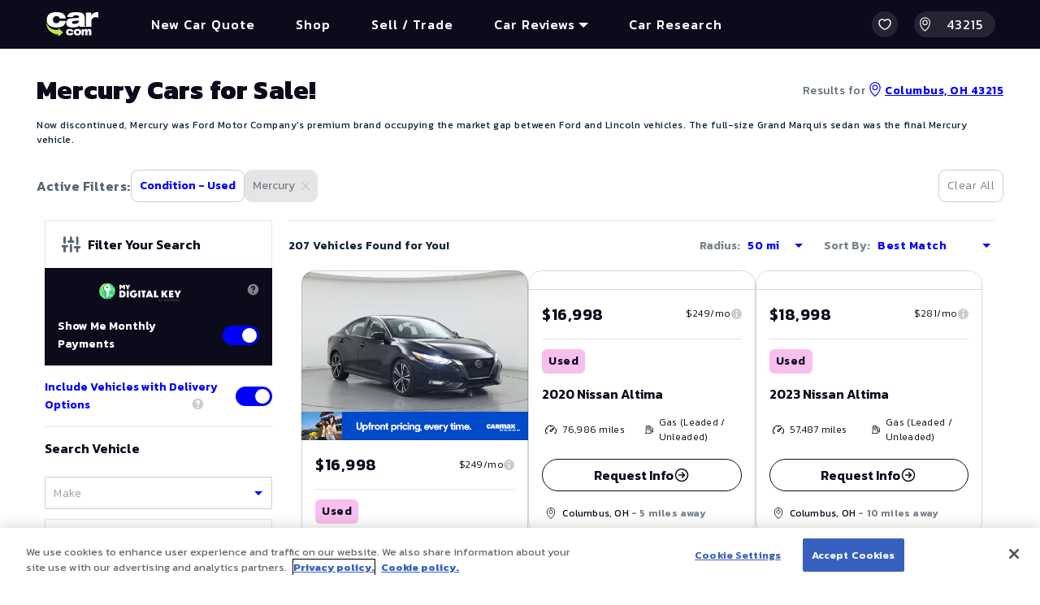

--- FILE ---
content_type: text/plain; charset=utf-8
request_url: https://apim.dealix.com/vis/v3/prod/get-images?usedCarId=512461973
body_size: 120
content:
https://images.autotrader.com/hn/c/6718c0f97eb3414a9da1a98326deb332.jpg

--- FILE ---
content_type: text/plain; charset=utf-8
request_url: https://uts.aws.abtl.io/api/collect/v1
body_size: 447
content:
{"utsu":"6f8e76c7-0634-4e67-9707-71f00f704df2","utss":"67cb6fad-a6a4-414d-b666-1adf0f5cb220","utse":"8d893ae1-afa9-4263-ae16-922fb45ab695"}

--- FILE ---
content_type: text/plain; charset=utf-8
request_url: https://apim.dealix.com/vis/v3/prod/get-images?usedCarId=512287733
body_size: 116
content:
https://images.autotrader.com/hn/c/8de6940abcb841e2823769bb515a7997.jpg

--- FILE ---
content_type: text/plain; charset=utf-8
request_url: https://apim.dealix.com/vis/v3/prod/get-images?usedCarId=513489265
body_size: 484
content:
https://img2.carmax.com/assets/28091052/image/1.jpg?width=1024&height=768&wm=UpfrontPricingEveryTime.png|https://img2.carmax.com/assets/28091052/image/2.jpg?width=1024&height=768&wm=UpfrontPricingEveryTime.png|https://img2.carmax.com/assets/28091052/image/3.jpg?width=1024&height=768&wm=UpfrontPricingEveryTime.png|https://content-images.carmax.com/qeontfmijmzv/35qrHpLOC9VgjBHoxZojeP/2e530c6616f9f352ef3cf7af6851e524/MarTech_IDDP_-_Autoweb_GetPreQual.jpg|https://img2.carmax.com/assets/28091052/image/4.jpg?width=1024&height=768&wm=UpfrontPricingEveryTime.png|https://img2.carmax.com/assets/28091052/image/5.jpg?width=1024&height=768&wm=UpfrontPricingEveryTime.png|https://img2.carmax.com/assets/28091052/image/6.jpg?width=1024&height=768&wm=UpfrontPricingEveryTime.png|https://content-images.carmax.com/qeontfmijmzv/3yfLw1tENYACuhNNe4Qfl3/013bd723d25cfc38d6356c42248c5b94/MarTech_IDDP_-_Autoweb_RTS.jpg|https://img2.carmax.com/assets/28091052/image/7.jpg?width=1024&height=768&wm=UpfrontPricingEveryTime.png|https://img2.carmax.com/assets/28091052/image/8.jpg?width=1024&height=768&wm=UpfrontPricingEveryTime.png|https://img2.carmax.com/assets/28091052/image/10.jpg?width=1024&height=768&wm=UpfrontPricingEveryTime.png|https://content-images.carmax.com/qeontfmijmzv/4sqWjCGgOAtHQP4bJ1wTnW/cde1528efa1461602219efd2ccdff339/MarTech_IDDP_-_Autoweb_Picky.jpg|https://img2.carmax.com/assets/28091052/image/11.jpg?width=1024&height=768&wm=UpfrontPricingEveryTime.png|https://img2.carmax.com/assets/28091052/image/12.jpg?width=1024&height=768&wm=UpfrontPricingEveryTime.png|https://img2.carmax.com/assets/28091052/image/13.jpg?width=1024&height=768&wm=UpfrontPricingEveryTime.png|https://content-images.carmax.com/qeontfmijmzv/7GQQG8EqG2jTZNyktN9p5P/e02e8af2cfb4305760e31fe88ec2e03e/MarTech_IDDP_-_Autoweb_STHS.jpg|https://img2.carmax.com/assets/28091052/image/14.jpg?width=1024&height=768&wm=UpfrontPricingEveryTime.png|https://img2.carmax.com/assets/28091052/image/15.jpg?width=1024&height=768&wm=UpfrontPricingEveryTime.png|https://img2.carmax.com/assets/28091052/image/16.jpg?width=1024&height=768&wm=UpfrontPricingEveryTime.png|https://img2.carmax.com/assets/28091052/image/17.jpg?width=1024&height=768&wm=UpfrontPricingEveryTime.png|https://img2.carmax.com/assets/28091052/image/18.jpg?width=1024&height=768&wm=UpfrontPricingEveryTime.png|https://img2.carmax.com/assets/28091052/image/19.jpg?width=1024&height=768&wm=UpfrontPricingEveryTime.png|https://img2.carmax.com/assets/28091052/image/20.jpg?width=1024&height=768&wm=UpfrontPricingEveryTime.png|https://img2.carmax.com/assets/28091052/image/21.jpg?width=1024&height=768&wm=UpfrontPricingEveryTime.png|https://img2.carmax.com/assets/28091052/image/22.jpg?width=1024&height=768&wm=UpfrontPricingEveryTime.png|https://img2.carmax.com/assets/28091052/image/23.jpg?width=1024&height=768&wm=UpfrontPricingEveryTime.png

--- FILE ---
content_type: text/plain; charset=utf-8
request_url: https://uts.aws.abtl.io/api/collect/v1
body_size: 446
content:
{"utsu":"6f8e76c7-0634-4e67-9707-71f00f704df2","utss":"67cb6fad-a6a4-414d-b666-1adf0f5cb220","utse":"d47c98f6-43f8-4603-b5c1-c6d4e03cd7ec"}

--- FILE ---
content_type: text/plain; charset=utf-8
request_url: https://apim.dealix.com/vis/v3/prod/get-images?usedCarId=520499483
body_size: 491
content:
https://img2.carmax.com/assets/28260025/image/1.jpg?width=1024&height=768&wm=UpfrontPricingEveryTime.png|https://img2.carmax.com/assets/28260025/image/2.jpg?width=1024&height=768&wm=UpfrontPricingEveryTime.png|https://img2.carmax.com/assets/28260025/image/3.jpg?width=1024&height=768&wm=UpfrontPricingEveryTime.png|https://content-images.carmax.com/qeontfmijmzv/35qrHpLOC9VgjBHoxZojeP/2e530c6616f9f352ef3cf7af6851e524/MarTech_IDDP_-_Autoweb_GetPreQual.jpg|https://img2.carmax.com/assets/28260025/image/4.jpg?width=1024&height=768&wm=UpfrontPricingEveryTime.png|https://img2.carmax.com/assets/28260025/image/5.jpg?width=1024&height=768&wm=UpfrontPricingEveryTime.png|https://img2.carmax.com/assets/28260025/image/6.jpg?width=1024&height=768&wm=UpfrontPricingEveryTime.png|https://content-images.carmax.com/qeontfmijmzv/3yfLw1tENYACuhNNe4Qfl3/013bd723d25cfc38d6356c42248c5b94/MarTech_IDDP_-_Autoweb_RTS.jpg|https://img2.carmax.com/assets/28260025/image/7.jpg?width=1024&height=768&wm=UpfrontPricingEveryTime.png|https://img2.carmax.com/assets/28260025/image/8.jpg?width=1024&height=768&wm=UpfrontPricingEveryTime.png|https://img2.carmax.com/assets/28260025/image/10.jpg?width=1024&height=768&wm=UpfrontPricingEveryTime.png|https://content-images.carmax.com/qeontfmijmzv/4sqWjCGgOAtHQP4bJ1wTnW/cde1528efa1461602219efd2ccdff339/MarTech_IDDP_-_Autoweb_Picky.jpg|https://img2.carmax.com/assets/28260025/image/11.jpg?width=1024&height=768&wm=UpfrontPricingEveryTime.png|https://img2.carmax.com/assets/28260025/image/12.jpg?width=1024&height=768&wm=UpfrontPricingEveryTime.png|https://img2.carmax.com/assets/28260025/image/13.jpg?width=1024&height=768&wm=UpfrontPricingEveryTime.png|https://content-images.carmax.com/qeontfmijmzv/7GQQG8EqG2jTZNyktN9p5P/e02e8af2cfb4305760e31fe88ec2e03e/MarTech_IDDP_-_Autoweb_STHS.jpg|https://img2.carmax.com/assets/28260025/image/14.jpg?width=1024&height=768&wm=UpfrontPricingEveryTime.png|https://img2.carmax.com/assets/28260025/image/15.jpg?width=1024&height=768&wm=UpfrontPricingEveryTime.png|https://img2.carmax.com/assets/28260025/image/16.jpg?width=1024&height=768&wm=UpfrontPricingEveryTime.png|https://img2.carmax.com/assets/28260025/image/17.jpg?width=1024&height=768&wm=UpfrontPricingEveryTime.png|https://img2.carmax.com/assets/28260025/image/18.jpg?width=1024&height=768&wm=UpfrontPricingEveryTime.png|https://img2.carmax.com/assets/28260025/image/19.jpg?width=1024&height=768&wm=UpfrontPricingEveryTime.png|https://img2.carmax.com/assets/28260025/image/20.jpg?width=1024&height=768&wm=UpfrontPricingEveryTime.png|https://img2.carmax.com/assets/28260025/image/21.jpg?width=1024&height=768&wm=UpfrontPricingEveryTime.png|https://img2.carmax.com/assets/28260025/image/22.jpg?width=1024&height=768&wm=UpfrontPricingEveryTime.png|https://img2.carmax.com/assets/28260025/image/23.jpg?width=1024&height=768&wm=UpfrontPricingEveryTime.png|https://img2.carmax.com/assets/28260025/image/24.jpg?width=1024&height=768&wm=UpfrontPricingEveryTime.png|https://img2.carmax.com/assets/28260025/image/25.jpg?width=1024&height=768&wm=UpfrontPricingEveryTime.png

--- FILE ---
content_type: text/plain; charset=utf-8
request_url: https://apim.dealix.com/vis/v3/prod/get-images?usedCarId=520387570
body_size: 486
content:
https://img2.carmax.com/assets/28341358/image/1.jpg?width=1024&height=768&wm=UpfrontPricingEveryTime.png|https://img2.carmax.com/assets/28341358/image/2.jpg?width=1024&height=768&wm=UpfrontPricingEveryTime.png|https://img2.carmax.com/assets/28341358/image/3.jpg?width=1024&height=768&wm=UpfrontPricingEveryTime.png|https://content-images.carmax.com/qeontfmijmzv/35qrHpLOC9VgjBHoxZojeP/2e530c6616f9f352ef3cf7af6851e524/MarTech_IDDP_-_Autoweb_GetPreQual.jpg|https://img2.carmax.com/assets/28341358/image/4.jpg?width=1024&height=768&wm=UpfrontPricingEveryTime.png|https://img2.carmax.com/assets/28341358/image/5.jpg?width=1024&height=768&wm=UpfrontPricingEveryTime.png|https://img2.carmax.com/assets/28341358/image/6.jpg?width=1024&height=768&wm=UpfrontPricingEveryTime.png|https://content-images.carmax.com/qeontfmijmzv/3yfLw1tENYACuhNNe4Qfl3/013bd723d25cfc38d6356c42248c5b94/MarTech_IDDP_-_Autoweb_RTS.jpg|https://img2.carmax.com/assets/28341358/image/7.jpg?width=1024&height=768&wm=UpfrontPricingEveryTime.png|https://img2.carmax.com/assets/28341358/image/8.jpg?width=1024&height=768&wm=UpfrontPricingEveryTime.png|https://img2.carmax.com/assets/28341358/image/10.jpg?width=1024&height=768&wm=UpfrontPricingEveryTime.png|https://content-images.carmax.com/qeontfmijmzv/4sqWjCGgOAtHQP4bJ1wTnW/cde1528efa1461602219efd2ccdff339/MarTech_IDDP_-_Autoweb_Picky.jpg|https://img2.carmax.com/assets/28341358/image/11.jpg?width=1024&height=768&wm=UpfrontPricingEveryTime.png|https://img2.carmax.com/assets/28341358/image/12.jpg?width=1024&height=768&wm=UpfrontPricingEveryTime.png|https://img2.carmax.com/assets/28341358/image/13.jpg?width=1024&height=768&wm=UpfrontPricingEveryTime.png|https://content-images.carmax.com/qeontfmijmzv/7GQQG8EqG2jTZNyktN9p5P/e02e8af2cfb4305760e31fe88ec2e03e/MarTech_IDDP_-_Autoweb_STHS.jpg|https://img2.carmax.com/assets/28341358/image/14.jpg?width=1024&height=768&wm=UpfrontPricingEveryTime.png|https://img2.carmax.com/assets/28341358/image/15.jpg?width=1024&height=768&wm=UpfrontPricingEveryTime.png|https://img2.carmax.com/assets/28341358/image/16.jpg?width=1024&height=768&wm=UpfrontPricingEveryTime.png|https://img2.carmax.com/assets/28341358/image/17.jpg?width=1024&height=768&wm=UpfrontPricingEveryTime.png|https://img2.carmax.com/assets/28341358/image/18.jpg?width=1024&height=768&wm=UpfrontPricingEveryTime.png|https://img2.carmax.com/assets/28341358/image/19.jpg?width=1024&height=768&wm=UpfrontPricingEveryTime.png|https://img2.carmax.com/assets/28341358/image/20.jpg?width=1024&height=768&wm=UpfrontPricingEveryTime.png|https://img2.carmax.com/assets/28341358/image/21.jpg?width=1024&height=768&wm=UpfrontPricingEveryTime.png|https://img2.carmax.com/assets/28341358/image/22.jpg?width=1024&height=768&wm=UpfrontPricingEveryTime.png|https://img2.carmax.com/assets/28341358/image/23.jpg?width=1024&height=768&wm=UpfrontPricingEveryTime.png

--- FILE ---
content_type: text/plain; charset=utf-8
request_url: https://uts.aws.abtl.io/api/collect/v1
body_size: 445
content:
{"utsu":"6f8e76c7-0634-4e67-9707-71f00f704df2","utss":"67cb6fad-a6a4-414d-b666-1adf0f5cb220","utse":"87606f01-464b-4f96-8c4c-69716b4033de"}

--- FILE ---
content_type: text/plain; charset=utf-8
request_url: https://apim.dealix.com/vis/v3/prod/get-images?usedCarId=519587632
body_size: 491
content:
https://img2.carmax.com/assets/28259691/image/1.jpg?width=1024&height=768&wm=UpfrontPricingEveryTime.png|https://img2.carmax.com/assets/28259691/image/2.jpg?width=1024&height=768&wm=UpfrontPricingEveryTime.png|https://img2.carmax.com/assets/28259691/image/3.jpg?width=1024&height=768&wm=UpfrontPricingEveryTime.png|https://content-images.carmax.com/qeontfmijmzv/35qrHpLOC9VgjBHoxZojeP/2e530c6616f9f352ef3cf7af6851e524/MarTech_IDDP_-_Autoweb_GetPreQual.jpg|https://img2.carmax.com/assets/28259691/image/4.jpg?width=1024&height=768&wm=UpfrontPricingEveryTime.png|https://img2.carmax.com/assets/28259691/image/5.jpg?width=1024&height=768&wm=UpfrontPricingEveryTime.png|https://img2.carmax.com/assets/28259691/image/6.jpg?width=1024&height=768&wm=UpfrontPricingEveryTime.png|https://content-images.carmax.com/qeontfmijmzv/3yfLw1tENYACuhNNe4Qfl3/013bd723d25cfc38d6356c42248c5b94/MarTech_IDDP_-_Autoweb_RTS.jpg|https://img2.carmax.com/assets/28259691/image/7.jpg?width=1024&height=768&wm=UpfrontPricingEveryTime.png|https://img2.carmax.com/assets/28259691/image/8.jpg?width=1024&height=768&wm=UpfrontPricingEveryTime.png|https://img2.carmax.com/assets/28259691/image/10.jpg?width=1024&height=768&wm=UpfrontPricingEveryTime.png|https://content-images.carmax.com/qeontfmijmzv/4sqWjCGgOAtHQP4bJ1wTnW/cde1528efa1461602219efd2ccdff339/MarTech_IDDP_-_Autoweb_Picky.jpg|https://img2.carmax.com/assets/28259691/image/11.jpg?width=1024&height=768&wm=UpfrontPricingEveryTime.png|https://img2.carmax.com/assets/28259691/image/12.jpg?width=1024&height=768&wm=UpfrontPricingEveryTime.png|https://img2.carmax.com/assets/28259691/image/13.jpg?width=1024&height=768&wm=UpfrontPricingEveryTime.png|https://content-images.carmax.com/qeontfmijmzv/7GQQG8EqG2jTZNyktN9p5P/e02e8af2cfb4305760e31fe88ec2e03e/MarTech_IDDP_-_Autoweb_STHS.jpg|https://img2.carmax.com/assets/28259691/image/14.jpg?width=1024&height=768&wm=UpfrontPricingEveryTime.png|https://img2.carmax.com/assets/28259691/image/15.jpg?width=1024&height=768&wm=UpfrontPricingEveryTime.png|https://img2.carmax.com/assets/28259691/image/16.jpg?width=1024&height=768&wm=UpfrontPricingEveryTime.png|https://img2.carmax.com/assets/28259691/image/17.jpg?width=1024&height=768&wm=UpfrontPricingEveryTime.png|https://img2.carmax.com/assets/28259691/image/18.jpg?width=1024&height=768&wm=UpfrontPricingEveryTime.png|https://img2.carmax.com/assets/28259691/image/19.jpg?width=1024&height=768&wm=UpfrontPricingEveryTime.png|https://img2.carmax.com/assets/28259691/image/20.jpg?width=1024&height=768&wm=UpfrontPricingEveryTime.png|https://img2.carmax.com/assets/28259691/image/21.jpg?width=1024&height=768&wm=UpfrontPricingEveryTime.png|https://img2.carmax.com/assets/28259691/image/22.jpg?width=1024&height=768&wm=UpfrontPricingEveryTime.png|https://img2.carmax.com/assets/28259691/image/23.jpg?width=1024&height=768&wm=UpfrontPricingEveryTime.png|https://img2.carmax.com/assets/28259691/image/24.jpg?width=1024&height=768&wm=UpfrontPricingEveryTime.png

--- FILE ---
content_type: application/javascript; charset=UTF-8
request_url: https://www.car.com/_next/static/chunks/pages/_app-1e1df952e59e2e49.js
body_size: 488447
content:
(self.webpackChunk_N_E=self.webpackChunk_N_E||[]).push([[636],{31:(t,e,r)=>{"use strict";r.d(e,{jz:()=>p,V3:()=>g,Kd:()=>y,Ub:()=>m});var n=r(63426),i=r(34442),o=r(79596);let a=/(tablet|ipad|playbook|silk)|(android(?!.*mobi))/i,f=/Mobile|Android|iP(hone|od)|IEMobile|BlackBerry|Kindle|Silk-Accelerated|(hpw|web)OS|Opera M(obi|ini)/,s=()=>{var t,e;let r=null==(e=window)||null==(t=e.navigator)?void 0:t.userAgent;return a.test(r)?"tablet":f.test(r)?"mobile":"desktop"};var c=r(93842),u=r(67285),h=r(98263),d=r(82693);let{zipCodeByIPUrl:l}=d.Ay,p=t=>{var e,r,n,i,a,f,c,u,h,d,l,p,b,y;return{ukwid:null!=(e=t.ukwid)?e:"",cukwid:null!=(r=t.cukwid)?r:"",gclid:null!=(n=t.gclid)?n:"",clientid:null!=(i=t.clientid)?i:"",campaignid:null!=(a=t.campaignid)?a:"",adgroupid:null!=(f=t.adgroupid)?f:"",adid:null!=(c=t.adid)?c:"",keywordid:null!=(u=t.keywordid)?u:"",audienceid:null!=(h=t.audienceid)?h:"",deviceid:null!=(l=null!=(d=t.deviceid)?d:(0,o.Z)(s()))?l:"",adextensionid:null!=(p=t.adextensionid)?p:"",matchtypeid:null!=(b=t.matchtypeid)?b:"",msclickid:null!=(y=t.msclkid)?y:""}},b={Authorization:(()=>{try{let{uri:t,saName:e,saKey:r}=c.P3;if(!t||!e||!r)throw Error("Missing required parameter");let i=encodeURIComponent(t),o=new Date,a=604800,f=Math.round(o.getTime()/1e3)+a,s=i+"\n"+f,u=n.createHmac("sha256",r).update(s,"utf8").digest("base64");return"SharedAccessSignature sr="+i+"&sig="+encodeURIComponent(u)+"&se="+f+"&skn="+e}catch(t){return console.error(t),""}})(),["".concat(d.RF.header_key)]:d.RF.header_value},y=async function(t,e,r,n){let o=!(arguments.length>4)||void 0===arguments[4]||arguments[4],a=o?"".concat(c.P3.urls.client):"".concat(c.P3.urls.server),f={a:c.P3.applicationId,et:u.H.arrival,oa:JSON.stringify({...p(e),screenResolution:(null==n?void 0:n.screenResolution)||"",siteuri:t.siteuri||"",useragent:n.userAgent,legacyutsuser:t.u,legacyutssession:t.s,referrer:i.$.siteUrl,serverip:"",userip:r.ip}),s:r.aws,u:r.awu};try{if((await fetch(a,{method:"POST",headers:b,body:JSON.stringify(f)})).ok)return 1;return 0}catch(t){return console.error(t),0}},m=async function(t,e,r){var n;let i=!(arguments.length>3)||void 0===arguments[3]||arguments[3],a=i?"".concat(c.P3.urls.client):"".concat(c.P3.urls.server),f={a:c.P3.applicationId,et:r,oa:JSON.stringify({...t,deviceid:null!=(n=t.deviceid)?n:(0,o.Z)(s()),siteuri:(null==t?void 0:t.siteuri)||""}),s:e.aws,u:e.awu};try{if((await fetch(a,{method:"POST",headers:b,body:JSON.stringify(f)})).ok)return 1;return 0}catch(t){return console.error(t),0}},g=async()=>{try{let{Ip:t}=await (0,h.A)("".concat(l));return t||"0.0.0.0"}catch(t){return console.error(t),"0.0.0.0"}}},92:(t,e,r)=>{(window.__NEXT_P=window.__NEXT_P||[]).push(["/_app",function(){return r(45112)}])},5275:(t,e,r)=>{"use strict";r.d(e,{w:()=>n});let n="SET_DEALERS"},12378:(t,e,r)=>{"use strict";r.d(e,{G:()=>n});let n=t=>t.match(/^[0-9]{5}$/gm)},15773:(t,e,r)=>{"use strict";var n=r(96081).Buffer,i=n.isEncoding||function(t){switch((t=""+t)&&t.toLowerCase()){case"hex":case"utf8":case"utf-8":case"ascii":case"binary":case"base64":case"ucs2":case"ucs-2":case"utf16le":case"utf-16le":case"raw":return!0;default:return!1}};function o(t){var e;if(!t)return"utf8";for(;;)switch(t){case"utf8":case"utf-8":return"utf8";case"ucs2":case"ucs-2":case"utf16le":case"utf-16le":return"utf16le";case"latin1":case"binary":return"latin1";case"base64":case"ascii":case"hex":return t;default:if(e)return;t=(""+t).toLowerCase(),e=!0}}function a(t){var e=o(t);if("string"!=typeof e&&(n.isEncoding===i||!i(t)))throw Error("Unknown encoding: "+t);return e||t}function f(t){var e;switch(this.encoding=a(t),this.encoding){case"utf16le":this.text=p,this.end=b,e=4;break;case"utf8":this.fillLast=h,e=4;break;case"base64":this.text=y,this.end=m,e=3;break;default:this.write=g,this.end=v;return}this.lastNeed=0,this.lastTotal=0,this.lastChar=n.allocUnsafe(e)}function s(t){return t<=127?0:t>>5==6?2:t>>4==14?3:t>>3==30?4:t>>6==2?-1:-2}function c(t,e,r){var n=e.length-1;if(n<r)return 0;var i=s(e[n]);return i>=0?(i>0&&(t.lastNeed=i-1),i):--n<r||-2===i?0:(i=s(e[n]))>=0?(i>0&&(t.lastNeed=i-2),i):--n<r||-2===i?0:(i=s(e[n]))>=0?(i>0&&(2===i?i=0:t.lastNeed=i-3),i):0}function u(t,e,r){if((192&e[0])!=128)return t.lastNeed=0,"�";if(t.lastNeed>1&&e.length>1){if((192&e[1])!=128)return t.lastNeed=1,"�";if(t.lastNeed>2&&e.length>2&&(192&e[2])!=128)return t.lastNeed=2,"�"}}function h(t){var e=this.lastTotal-this.lastNeed,r=u(this,t,e);return void 0!==r?r:this.lastNeed<=t.length?(t.copy(this.lastChar,e,0,this.lastNeed),this.lastChar.toString(this.encoding,0,this.lastTotal)):void(t.copy(this.lastChar,e,0,t.length),this.lastNeed-=t.length)}function d(t,e){var r=c(this,t,e);if(!this.lastNeed)return t.toString("utf8",e);this.lastTotal=r;var n=t.length-(r-this.lastNeed);return t.copy(this.lastChar,0,n),t.toString("utf8",e,n)}function l(t){var e=t&&t.length?this.write(t):"";return this.lastNeed?e+"�":e}function p(t,e){if((t.length-e)%2==0){var r=t.toString("utf16le",e);if(r){var n=r.charCodeAt(r.length-1);if(n>=55296&&n<=56319)return this.lastNeed=2,this.lastTotal=4,this.lastChar[0]=t[t.length-2],this.lastChar[1]=t[t.length-1],r.slice(0,-1)}return r}return this.lastNeed=1,this.lastTotal=2,this.lastChar[0]=t[t.length-1],t.toString("utf16le",e,t.length-1)}function b(t){var e=t&&t.length?this.write(t):"";if(this.lastNeed){var r=this.lastTotal-this.lastNeed;return e+this.lastChar.toString("utf16le",0,r)}return e}function y(t,e){var r=(t.length-e)%3;return 0===r?t.toString("base64",e):(this.lastNeed=3-r,this.lastTotal=3,1===r?this.lastChar[0]=t[t.length-1]:(this.lastChar[0]=t[t.length-2],this.lastChar[1]=t[t.length-1]),t.toString("base64",e,t.length-r))}function m(t){var e=t&&t.length?this.write(t):"";return this.lastNeed?e+this.lastChar.toString("base64",0,3-this.lastNeed):e}function g(t){return t.toString(this.encoding)}function v(t){return t&&t.length?this.write(t):""}e.StringDecoder=f,f.prototype.write=function(t){var e,r;if(0===t.length)return"";if(this.lastNeed){if(void 0===(e=this.fillLast(t)))return"";r=this.lastNeed,this.lastNeed=0}else r=0;return r<t.length?e?e+this.text(t,r):this.text(t,r):e||""},f.prototype.end=l,f.prototype.text=d,f.prototype.fillLast=function(t){if(this.lastNeed<=t.length)return t.copy(this.lastChar,this.lastTotal-this.lastNeed,0,this.lastNeed),this.lastChar.toString(this.encoding,0,this.lastTotal);t.copy(this.lastChar,this.lastTotal-this.lastNeed,0,t.length),this.lastNeed-=t.length}},15861:t=>{var e="/";!function(){var r={229:function(t){var e,r,n,i=t.exports={};function o(){throw Error("setTimeout has not been defined")}function a(){throw Error("clearTimeout has not been defined")}function f(t){if(e===setTimeout)return setTimeout(t,0);if((e===o||!e)&&setTimeout)return e=setTimeout,setTimeout(t,0);try{return e(t,0)}catch(r){try{return e.call(null,t,0)}catch(r){return e.call(this,t,0)}}}function s(t){if(r===clearTimeout)return clearTimeout(t);if((r===a||!r)&&clearTimeout)return r=clearTimeout,clearTimeout(t);try{return r(t)}catch(e){try{return r.call(null,t)}catch(e){return r.call(this,t)}}}!function(){try{e="function"==typeof setTimeout?setTimeout:o}catch(t){e=o}try{r="function"==typeof clearTimeout?clearTimeout:a}catch(t){r=a}}();var c=[],u=!1,h=-1;function d(){u&&n&&(u=!1,n.length?c=n.concat(c):h=-1,c.length&&l())}function l(){if(!u){var t=f(d);u=!0;for(var e=c.length;e;){for(n=c,c=[];++h<e;)n&&n[h].run();h=-1,e=c.length}n=null,u=!1,s(t)}}function p(t,e){this.fun=t,this.array=e}function b(){}i.nextTick=function(t){var e=Array(arguments.length-1);if(arguments.length>1)for(var r=1;r<arguments.length;r++)e[r-1]=arguments[r];c.push(new p(t,e)),1!==c.length||u||f(l)},p.prototype.run=function(){this.fun.apply(null,this.array)},i.title="browser",i.browser=!0,i.env={},i.argv=[],i.version="",i.versions={},i.on=b,i.addListener=b,i.once=b,i.off=b,i.removeListener=b,i.removeAllListeners=b,i.emit=b,i.prependListener=b,i.prependOnceListener=b,i.listeners=function(t){return[]},i.binding=function(t){throw Error("process.binding is not supported")},i.cwd=function(){return"/"},i.chdir=function(t){throw Error("process.chdir is not supported")},i.umask=function(){return 0}}},n={};function i(t){var e=n[t];if(void 0!==e)return e.exports;var o=n[t]={exports:{}},a=!0;try{r[t](o,o.exports,i),a=!1}finally{a&&delete n[t]}return o.exports}i.ab=e+"/",t.exports=i(229)}()},22464:(t,e,r)=>{"use strict";r.d(e,{A:()=>n});let n=t=>"".concat(t/16,"rem")},29177:(t,e,r)=>{"use strict";r.d(e,{r:()=>c});var n=r(82693),i=r(34313);let{zipCodeByIPUrl:o}=n.Ay,{city:a,state:f,zipCode:s}=i.A.default,c=async()=>{try{let t=await fetch(o),e=await t.json();if(e.Zipcode)return{zipCode:e.Zipcode,city:e.City,state:e.Region};return{city:a,state:f,zipCode:s}}catch(t){return console.error(t),{zipCode:s,city:a,state:f}}}},29215:(t,e,r)=>{"use strict";r.d(e,{B4:()=>o,JC:()=>i,Sq:()=>s,us:()=>n,vq:()=>a,wY:()=>f});let n="SET_CREDIT_SCORE",i="SET_LOAN_TERM",o="SET_DOWN_PAYMENT",a="SET_MONTHLY_PAYMENT_PER_THOUSAND",f="SET_RANGE_MIN",s="SET_RANGE_MAX"},29454:(t,e,r)=>{"use strict";function n(t){for(var e=1;e<arguments.length;e++){var r=arguments[e];for(var n in r)t[n]=r[n]}return t}function i(t,e){function r(r,i,o){if("undefined"!=typeof document){o=n({},e,o),"number"==typeof o.expires&&(o.expires=new Date(Date.now()+864e5*o.expires)),o.expires&&(o.expires=o.expires.toUTCString()),r=encodeURIComponent(r).replace(/%(2[346B]|5E|60|7C)/g,decodeURIComponent).replace(/[()]/g,escape);var a="";for(var f in o)o[f]&&(a+="; "+f,!0!==o[f]&&(a+="="+o[f].split(";")[0]));return document.cookie=r+"="+t.write(i,r)+a}}return Object.create({set:r,get:function(e){if("undefined"!=typeof document&&(!arguments.length||e)){for(var r=document.cookie?document.cookie.split("; "):[],n={},i=0;i<r.length;i++){var o=r[i].split("="),a=o.slice(1).join("=");try{var f=decodeURIComponent(o[0]);if(n[f]=t.read(a,f),e===f)break}catch(t){}}return e?n[e]:n}},remove:function(t,e){r(t,"",n({},e,{expires:-1}))},withAttributes:function(t){return i(this.converter,n({},this.attributes,t))},withConverter:function(t){return i(n({},this.converter,t),this.attributes)}},{attributes:{value:Object.freeze(e)},converter:{value:Object.freeze(t)}})}r.d(e,{A:()=>o});var o=i({read:function(t){return'"'===t[0]&&(t=t.slice(1,-1)),t.replace(/(%[\dA-F]{2})+/gi,decodeURIComponent)},write:function(t){return encodeURIComponent(t).replace(/%(2[346BF]|3[AC-F]|40|5[BDE]|60|7[BCD])/g,decodeURIComponent)}},{path:"/"})},31131:(t,e,r)=>{"use strict";r.d(e,{T:()=>a});var n=r(77232),i=r(66025),o=r(22464);let a=n.Ay.div.withConfig({componentId:"sc-143e1cfc-0"})(["margin:0;position:absolute;padding:",";color:",";background:",";border-radius:",";font-size:",";line-height:",";font-weight:400;margin:0;border:"," solid rgba(0,0,0,0.1);letter-spacing:",";opacity:0;visibility:hidden;transition:all ease 0.3s;z-index:20;"," "," "," "," ",""],(0,o.A)(14),i.A.gray,i.A.grayLight,(0,o.A)(9),(0,o.A)(11),(0,o.A)(18),(0,o.A)(1),(0,o.A)(.5),t=>"left"===t.x&&(0,n.AH)(["right:100%;"]),t=>"right"===t.x&&(0,n.AH)(["left:100%;"]),t=>"center"===t.x&&(0,n.AH)(["left:50%;transform:translateX(-50%);"]),t=>"bottom"===t.y&&(0,n.AH)(["top:100%;"]),t=>"top"===t.y&&(0,n.AH)(["bottom:100%;"]))},32545:(t,e,r)=>{var n="/",i=r(65364);!function(){var e={782:function(t){"function"==typeof Object.create?t.exports=function(t,e){e&&(t.super_=e,t.prototype=Object.create(e.prototype,{constructor:{value:t,enumerable:!1,writable:!0,configurable:!0}}))}:t.exports=function(t,e){if(e){t.super_=e;var r=function(){};r.prototype=e.prototype,t.prototype=new r,t.prototype.constructor=t}}},646:function(t){"use strict";let e={};function r(t,r,n){function i(t,e,n){return"string"==typeof r?r:r(t,e,n)}n||(n=Error);class o extends n{constructor(t,e,r){super(i(t,e,r))}}o.prototype.name=n.name,o.prototype.code=t,e[t]=o}function n(t,e){if(!Array.isArray(t))return`of ${e} ${String(t)}`;{let r=t.length;return(t=t.map(t=>String(t)),r>2)?`one of ${e} ${t.slice(0,r-1).join(", ")}, or `+t[r-1]:2===r?`one of ${e} ${t[0]} or ${t[1]}`:`of ${e} ${t[0]}`}}function i(t,e,r){return t.substr(!r||r<0?0:+r,e.length)===e}function o(t,e,r){return(void 0===r||r>t.length)&&(r=t.length),t.substring(r-e.length,r)===e}function a(t,e,r){return"number"!=typeof r&&(r=0),!(r+e.length>t.length)&&-1!==t.indexOf(e,r)}r("ERR_INVALID_OPT_VALUE",function(t,e){return'The value "'+e+'" is invalid for option "'+t+'"'},TypeError),r("ERR_INVALID_ARG_TYPE",function(t,e,r){let f,s;if("string"==typeof e&&i(e,"not ")?(f="must not be",e=e.replace(/^not /,"")):f="must be",o(t," argument"))s=`The ${t} ${f} ${n(e,"type")}`;else{let r=a(t,".")?"property":"argument";s=`The "${t}" ${r} ${f} ${n(e,"type")}`}return s+`. Received type ${typeof r}`},TypeError),r("ERR_STREAM_PUSH_AFTER_EOF","stream.push() after EOF"),r("ERR_METHOD_NOT_IMPLEMENTED",function(t){return"The "+t+" method is not implemented"}),r("ERR_STREAM_PREMATURE_CLOSE","Premature close"),r("ERR_STREAM_DESTROYED",function(t){return"Cannot call "+t+" after a stream was destroyed"}),r("ERR_MULTIPLE_CALLBACK","Callback called multiple times"),r("ERR_STREAM_CANNOT_PIPE","Cannot pipe, not readable"),r("ERR_STREAM_WRITE_AFTER_END","write after end"),r("ERR_STREAM_NULL_VALUES","May not write null values to stream",TypeError),r("ERR_UNKNOWN_ENCODING",function(t){return"Unknown encoding: "+t},TypeError),r("ERR_STREAM_UNSHIFT_AFTER_END_EVENT","stream.unshift() after end event"),t.exports.q=e},403:function(t,e,r){"use strict";var n=Object.keys||function(t){var e=[];for(var r in t)e.push(r);return e};t.exports=u;var o=r(709),a=r(337);r(782)(u,o);for(var f=n(a.prototype),s=0;s<f.length;s++){var c=f[s];u.prototype[c]||(u.prototype[c]=a.prototype[c])}function u(t){if(!(this instanceof u))return new u(t);o.call(this,t),a.call(this,t),this.allowHalfOpen=!0,t&&(!1===t.readable&&(this.readable=!1),!1===t.writable&&(this.writable=!1),!1===t.allowHalfOpen&&(this.allowHalfOpen=!1,this.once("end",h)))}function h(){this._writableState.ended||i.nextTick(d,this)}function d(t){t.end()}Object.defineProperty(u.prototype,"writableHighWaterMark",{enumerable:!1,get:function(){return this._writableState.highWaterMark}}),Object.defineProperty(u.prototype,"writableBuffer",{enumerable:!1,get:function(){return this._writableState&&this._writableState.getBuffer()}}),Object.defineProperty(u.prototype,"writableLength",{enumerable:!1,get:function(){return this._writableState.length}}),Object.defineProperty(u.prototype,"destroyed",{enumerable:!1,get:function(){return void 0!==this._readableState&&void 0!==this._writableState&&this._readableState.destroyed&&this._writableState.destroyed},set:function(t){void 0!==this._readableState&&void 0!==this._writableState&&(this._readableState.destroyed=t,this._writableState.destroyed=t)}})},889:function(t,e,r){"use strict";t.exports=i;var n=r(170);function i(t){if(!(this instanceof i))return new i(t);n.call(this,t)}r(782)(i,n),i.prototype._transform=function(t,e,r){r(null,t)}},709:function(t,e,n){"use strict";t.exports=I,I.ReadableState=R,n(361).EventEmitter;var o,a,f,s,c,u=function(t,e){return t.listeners(e).length},h=n(678),d=n(300).Buffer,l=r.g.Uint8Array||function(){};function p(t){return d.from(t)}function b(t){return d.isBuffer(t)||t instanceof l}var y=n(837);a=y&&y.debuglog?y.debuglog("stream"):function(){};var m=n(379),g=n(25),v=n(776).getHighWaterMark,w=n(646).q,_=w.ERR_INVALID_ARG_TYPE,x=w.ERR_STREAM_PUSH_AFTER_EOF,S=w.ERR_METHOD_NOT_IMPLEMENTED,M=w.ERR_STREAM_UNSHIFT_AFTER_END_EVENT;n(782)(I,h);var E=g.errorOrDestroy,A=["error","close","destroy","pause","resume"];function k(t,e,r){if("function"==typeof t.prependListener)return t.prependListener(e,r);t._events&&t._events[e]?Array.isArray(t._events[e])?t._events[e].unshift(r):t._events[e]=[r,t._events[e]]:t.on(e,r)}function R(t,e,r){o=o||n(403),t=t||{},"boolean"!=typeof r&&(r=e instanceof o),this.objectMode=!!t.objectMode,r&&(this.objectMode=this.objectMode||!!t.readableObjectMode),this.highWaterMark=v(this,t,"readableHighWaterMark",r),this.buffer=new m,this.length=0,this.pipes=null,this.pipesCount=0,this.flowing=null,this.ended=!1,this.endEmitted=!1,this.reading=!1,this.sync=!0,this.needReadable=!1,this.emittedReadable=!1,this.readableListening=!1,this.resumeScheduled=!1,this.paused=!0,this.emitClose=!1!==t.emitClose,this.autoDestroy=!!t.autoDestroy,this.destroyed=!1,this.defaultEncoding=t.defaultEncoding||"utf8",this.awaitDrain=0,this.readingMore=!1,this.decoder=null,this.encoding=null,t.encoding&&(f||(f=n(704).s),this.decoder=new f(t.encoding),this.encoding=t.encoding)}function I(t){if(o=o||n(403),!(this instanceof I))return new I(t);var e=this instanceof o;this._readableState=new R(t,this,e),this.readable=!0,t&&("function"==typeof t.read&&(this._read=t.read),"function"==typeof t.destroy&&(this._destroy=t.destroy)),h.call(this)}function O(t,e,r,n,i){a("readableAddChunk",e);var o,f=t._readableState;if(null===e)f.reading=!1,N(t,f);else if(i||(o=T(f,e)),o)E(t,o);else if(f.objectMode||e&&e.length>0)if("string"==typeof e||f.objectMode||Object.getPrototypeOf(e)===d.prototype||(e=p(e)),n)f.endEmitted?E(t,new M):P(t,f,e,!0);else if(f.ended)E(t,new x);else{if(f.destroyed)return!1;f.reading=!1,f.decoder&&!r?(e=f.decoder.write(e),f.objectMode||0!==e.length?P(t,f,e,!1):U(t,f)):P(t,f,e,!1)}else n||(f.reading=!1,U(t,f));return!f.ended&&(f.length<f.highWaterMark||0===f.length)}function P(t,e,r,n){e.flowing&&0===e.length&&!e.sync?(e.awaitDrain=0,t.emit("data",r)):(e.length+=e.objectMode?1:r.length,n?e.buffer.unshift(r):e.buffer.push(r),e.needReadable&&L(t)),U(t,e)}function T(t,e){var r;return b(e)||"string"==typeof e||void 0===e||t.objectMode||(r=new _("chunk",["string","Buffer","Uint8Array"],e)),r}Object.defineProperty(I.prototype,"destroyed",{enumerable:!1,get:function(){return void 0!==this._readableState&&this._readableState.destroyed},set:function(t){this._readableState&&(this._readableState.destroyed=t)}}),I.prototype.destroy=g.destroy,I.prototype._undestroy=g.undestroy,I.prototype._destroy=function(t,e){e(t)},I.prototype.push=function(t,e){var r,n=this._readableState;return n.objectMode?r=!0:"string"==typeof t&&((e=e||n.defaultEncoding)!==n.encoding&&(t=d.from(t,e),e=""),r=!0),O(this,t,e,!1,r)},I.prototype.unshift=function(t){return O(this,t,null,!0,!1)},I.prototype.isPaused=function(){return!1===this._readableState.flowing},I.prototype.setEncoding=function(t){f||(f=n(704).s);var e=new f(t);this._readableState.decoder=e,this._readableState.encoding=this._readableState.decoder.encoding;for(var r=this._readableState.buffer.head,i="";null!==r;)i+=e.write(r.data),r=r.next;return this._readableState.buffer.clear(),""!==i&&this._readableState.buffer.push(i),this._readableState.length=i.length,this};var B=0x40000000;function C(t){return t>=B?t=B:(t--,t|=t>>>1,t|=t>>>2,t|=t>>>4,t|=t>>>8,t|=t>>>16,t++),t}function j(t,e){if(t<=0||0===e.length&&e.ended)return 0;if(e.objectMode)return 1;if(t!=t)if(e.flowing&&e.length)return e.buffer.head.data.length;else return e.length;return(t>e.highWaterMark&&(e.highWaterMark=C(t)),t<=e.length)?t:e.ended?e.length:(e.needReadable=!0,0)}function N(t,e){if(a("onEofChunk"),!e.ended){if(e.decoder){var r=e.decoder.end();r&&r.length&&(e.buffer.push(r),e.length+=e.objectMode?1:r.length)}e.ended=!0,e.sync?L(t):(e.needReadable=!1,e.emittedReadable||(e.emittedReadable=!0,D(t)))}}function L(t){var e=t._readableState;a("emitReadable",e.needReadable,e.emittedReadable),e.needReadable=!1,e.emittedReadable||(a("emitReadable",e.flowing),e.emittedReadable=!0,i.nextTick(D,t))}function D(t){var e=t._readableState;a("emitReadable_",e.destroyed,e.length,e.ended),!e.destroyed&&(e.length||e.ended)&&(t.emit("readable"),e.emittedReadable=!1),e.needReadable=!e.flowing&&!e.ended&&e.length<=e.highWaterMark,V(t)}function U(t,e){e.readingMore||(e.readingMore=!0,i.nextTick(q,t,e))}function q(t,e){for(;!e.reading&&!e.ended&&(e.length<e.highWaterMark||e.flowing&&0===e.length);){var r=e.length;if(a("maybeReadMore read 0"),t.read(0),r===e.length)break}e.readingMore=!1}function z(t){return function(){var e=t._readableState;a("pipeOnDrain",e.awaitDrain),e.awaitDrain&&e.awaitDrain--,0===e.awaitDrain&&u(t,"data")&&(e.flowing=!0,V(t))}}function F(t){var e=t._readableState;e.readableListening=t.listenerCount("readable")>0,e.resumeScheduled&&!e.paused?e.flowing=!0:t.listenerCount("data")>0&&t.resume()}function H(t){a("readable nexttick read 0"),t.read(0)}function W(t,e){e.resumeScheduled||(e.resumeScheduled=!0,i.nextTick(K,t,e))}function K(t,e){a("resume",e.reading),e.reading||t.read(0),e.resumeScheduled=!1,t.emit("resume"),V(t),e.flowing&&!e.reading&&t.read(0)}function V(t){var e=t._readableState;for(a("flow",e.flowing);e.flowing&&null!==t.read(););}function G(t,e){var r;return 0===e.length?null:(e.objectMode?r=e.buffer.shift():!t||t>=e.length?(r=e.decoder?e.buffer.join(""):1===e.buffer.length?e.buffer.first():e.buffer.concat(e.length),e.buffer.clear()):r=e.buffer.consume(t,e.decoder),r)}function $(t){var e=t._readableState;a("endReadable",e.endEmitted),e.endEmitted||(e.ended=!0,i.nextTick(Y,e,t))}function Y(t,e){if(a("endReadableNT",t.endEmitted,t.length),!t.endEmitted&&0===t.length&&(t.endEmitted=!0,e.readable=!1,e.emit("end"),t.autoDestroy)){var r=e._writableState;(!r||r.autoDestroy&&r.finished)&&e.destroy()}}function J(t,e){for(var r=0,n=t.length;r<n;r++)if(t[r]===e)return r;return -1}I.prototype.read=function(t){a("read",t),t=parseInt(t,10);var e,r=this._readableState,n=t;if(0!==t&&(r.emittedReadable=!1),0===t&&r.needReadable&&((0!==r.highWaterMark?r.length>=r.highWaterMark:r.length>0)||r.ended))return a("read: emitReadable",r.length,r.ended),0===r.length&&r.ended?$(this):L(this),null;if(0===(t=j(t,r))&&r.ended)return 0===r.length&&$(this),null;var i=r.needReadable;return a("need readable",i),(0===r.length||r.length-t<r.highWaterMark)&&a("length less than watermark",i=!0),r.ended||r.reading?a("reading or ended",i=!1):i&&(a("do read"),r.reading=!0,r.sync=!0,0===r.length&&(r.needReadable=!0),this._read(r.highWaterMark),r.sync=!1,r.reading||(t=j(n,r))),null===(e=t>0?G(t,r):null)?(r.needReadable=r.length<=r.highWaterMark,t=0):(r.length-=t,r.awaitDrain=0),0===r.length&&(r.ended||(r.needReadable=!0),n!==t&&r.ended&&$(this)),null!==e&&this.emit("data",e),e},I.prototype._read=function(t){E(this,new S("_read()"))},I.prototype.pipe=function(t,e){var r=this,n=this._readableState;switch(n.pipesCount){case 0:n.pipes=t;break;case 1:n.pipes=[n.pipes,t];break;default:n.pipes.push(t)}n.pipesCount+=1,a("pipe count=%d opts=%j",n.pipesCount,e);var o=e&&!1===e.end||t===i.stdout||t===i.stderr?m:s;function f(t,e){a("onunpipe"),t===r&&e&&!1===e.hasUnpiped&&(e.hasUnpiped=!0,d())}function s(){a("onend"),t.end()}n.endEmitted?i.nextTick(o):r.once("end",o),t.on("unpipe",f);var c=z(r);t.on("drain",c);var h=!1;function d(){a("cleanup"),t.removeListener("close",b),t.removeListener("finish",y),t.removeListener("drain",c),t.removeListener("error",p),t.removeListener("unpipe",f),r.removeListener("end",s),r.removeListener("end",m),r.removeListener("data",l),h=!0,n.awaitDrain&&(!t._writableState||t._writableState.needDrain)&&c()}function l(e){a("ondata");var i=t.write(e);a("dest.write",i),!1===i&&((1===n.pipesCount&&n.pipes===t||n.pipesCount>1&&-1!==J(n.pipes,t))&&!h&&(a("false write response, pause",n.awaitDrain),n.awaitDrain++),r.pause())}function p(e){a("onerror",e),m(),t.removeListener("error",p),0===u(t,"error")&&E(t,e)}function b(){t.removeListener("finish",y),m()}function y(){a("onfinish"),t.removeListener("close",b),m()}function m(){a("unpipe"),r.unpipe(t)}return r.on("data",l),k(t,"error",p),t.once("close",b),t.once("finish",y),t.emit("pipe",r),n.flowing||(a("pipe resume"),r.resume()),t},I.prototype.unpipe=function(t){var e=this._readableState,r={hasUnpiped:!1};if(0===e.pipesCount)return this;if(1===e.pipesCount)return t&&t!==e.pipes||(t||(t=e.pipes),e.pipes=null,e.pipesCount=0,e.flowing=!1,t&&t.emit("unpipe",this,r)),this;if(!t){var n=e.pipes,i=e.pipesCount;e.pipes=null,e.pipesCount=0,e.flowing=!1;for(var o=0;o<i;o++)n[o].emit("unpipe",this,{hasUnpiped:!1});return this}var a=J(e.pipes,t);return -1===a||(e.pipes.splice(a,1),e.pipesCount-=1,1===e.pipesCount&&(e.pipes=e.pipes[0]),t.emit("unpipe",this,r)),this},I.prototype.on=function(t,e){var r=h.prototype.on.call(this,t,e),n=this._readableState;return"data"===t?(n.readableListening=this.listenerCount("readable")>0,!1!==n.flowing&&this.resume()):"readable"!==t||n.endEmitted||n.readableListening||(n.readableListening=n.needReadable=!0,n.flowing=!1,n.emittedReadable=!1,a("on readable",n.length,n.reading),n.length?L(this):n.reading||i.nextTick(H,this)),r},I.prototype.addListener=I.prototype.on,I.prototype.removeListener=function(t,e){var r=h.prototype.removeListener.call(this,t,e);return"readable"===t&&i.nextTick(F,this),r},I.prototype.removeAllListeners=function(t){var e=h.prototype.removeAllListeners.apply(this,arguments);return("readable"===t||void 0===t)&&i.nextTick(F,this),e},I.prototype.resume=function(){var t=this._readableState;return t.flowing||(a("resume"),t.flowing=!t.readableListening,W(this,t)),t.paused=!1,this},I.prototype.pause=function(){return a("call pause flowing=%j",this._readableState.flowing),!1!==this._readableState.flowing&&(a("pause"),this._readableState.flowing=!1,this.emit("pause")),this._readableState.paused=!0,this},I.prototype.wrap=function(t){var e=this,r=this._readableState,n=!1;for(var i in t.on("end",function(){if(a("wrapped end"),r.decoder&&!r.ended){var t=r.decoder.end();t&&t.length&&e.push(t)}e.push(null)}),t.on("data",function(i){if(a("wrapped data"),r.decoder&&(i=r.decoder.write(i)),!r.objectMode||null!=i)(r.objectMode||i&&i.length)&&(e.push(i)||(n=!0,t.pause()))}),t)void 0===this[i]&&"function"==typeof t[i]&&(this[i]=function(e){return function(){return t[e].apply(t,arguments)}}(i));for(var o=0;o<A.length;o++)t.on(A[o],this.emit.bind(this,A[o]));return this._read=function(e){a("wrapped _read",e),n&&(n=!1,t.resume())},this},"function"==typeof Symbol&&(I.prototype[Symbol.asyncIterator]=function(){return void 0===s&&(s=n(871)),s(this)}),Object.defineProperty(I.prototype,"readableHighWaterMark",{enumerable:!1,get:function(){return this._readableState.highWaterMark}}),Object.defineProperty(I.prototype,"readableBuffer",{enumerable:!1,get:function(){return this._readableState&&this._readableState.buffer}}),Object.defineProperty(I.prototype,"readableFlowing",{enumerable:!1,get:function(){return this._readableState.flowing},set:function(t){this._readableState&&(this._readableState.flowing=t)}}),I._fromList=G,Object.defineProperty(I.prototype,"readableLength",{enumerable:!1,get:function(){return this._readableState.length}}),"function"==typeof Symbol&&(I.from=function(t,e){return void 0===c&&(c=n(727)),c(I,t,e)})},170:function(t,e,r){"use strict";t.exports=u;var n=r(646).q,i=n.ERR_METHOD_NOT_IMPLEMENTED,o=n.ERR_MULTIPLE_CALLBACK,a=n.ERR_TRANSFORM_ALREADY_TRANSFORMING,f=n.ERR_TRANSFORM_WITH_LENGTH_0,s=r(403);function c(t,e){var r=this._transformState;r.transforming=!1;var n=r.writecb;if(null===n)return this.emit("error",new o);r.writechunk=null,r.writecb=null,null!=e&&this.push(e),n(t);var i=this._readableState;i.reading=!1,(i.needReadable||i.length<i.highWaterMark)&&this._read(i.highWaterMark)}function u(t){if(!(this instanceof u))return new u(t);s.call(this,t),this._transformState={afterTransform:c.bind(this),needTransform:!1,transforming:!1,writecb:null,writechunk:null,writeencoding:null},this._readableState.needReadable=!0,this._readableState.sync=!1,t&&("function"==typeof t.transform&&(this._transform=t.transform),"function"==typeof t.flush&&(this._flush=t.flush)),this.on("prefinish",h)}function h(){var t=this;"function"!=typeof this._flush||this._readableState.destroyed?d(this,null,null):this._flush(function(e,r){d(t,e,r)})}function d(t,e,r){if(e)return t.emit("error",e);if(null!=r&&t.push(r),t._writableState.length)throw new f;if(t._transformState.transforming)throw new a;return t.push(null)}r(782)(u,s),u.prototype.push=function(t,e){return this._transformState.needTransform=!1,s.prototype.push.call(this,t,e)},u.prototype._transform=function(t,e,r){r(new i("_transform()"))},u.prototype._write=function(t,e,r){var n=this._transformState;if(n.writecb=r,n.writechunk=t,n.writeencoding=e,!n.transforming){var i=this._readableState;(n.needTransform||i.needReadable||i.length<i.highWaterMark)&&this._read(i.highWaterMark)}},u.prototype._read=function(t){var e=this._transformState;null===e.writechunk||e.transforming?e.needTransform=!0:(e.transforming=!0,this._transform(e.writechunk,e.writeencoding,e.afterTransform))},u.prototype._destroy=function(t,e){s.prototype._destroy.call(this,t,function(t){e(t)})}},337:function(t,e,n){"use strict";function o(t){var e=this;this.next=null,this.entry=null,this.finish=function(){K(e,t)}}t.exports=R,R.WritableState=k;var a,f,s={deprecate:n(769)},c=n(678),u=n(300).Buffer,h=r.g.Uint8Array||function(){};function d(t){return u.from(t)}function l(t){return u.isBuffer(t)||t instanceof h}var p=n(25),b=n(776).getHighWaterMark,y=n(646).q,m=y.ERR_INVALID_ARG_TYPE,g=y.ERR_METHOD_NOT_IMPLEMENTED,v=y.ERR_MULTIPLE_CALLBACK,w=y.ERR_STREAM_CANNOT_PIPE,_=y.ERR_STREAM_DESTROYED,x=y.ERR_STREAM_NULL_VALUES,S=y.ERR_STREAM_WRITE_AFTER_END,M=y.ERR_UNKNOWN_ENCODING,E=p.errorOrDestroy;function A(){}function k(t,e,r){a=a||n(403),t=t||{},"boolean"!=typeof r&&(r=e instanceof a),this.objectMode=!!t.objectMode,r&&(this.objectMode=this.objectMode||!!t.writableObjectMode),this.highWaterMark=b(this,t,"writableHighWaterMark",r),this.finalCalled=!1,this.needDrain=!1,this.ending=!1,this.ended=!1,this.finished=!1,this.destroyed=!1;var i=!1===t.decodeStrings;this.decodeStrings=!i,this.defaultEncoding=t.defaultEncoding||"utf8",this.length=0,this.writing=!1,this.corked=0,this.sync=!0,this.bufferProcessing=!1,this.onwrite=function(t){N(e,t)},this.writecb=null,this.writelen=0,this.bufferedRequest=null,this.lastBufferedRequest=null,this.pendingcb=0,this.prefinished=!1,this.errorEmitted=!1,this.emitClose=!1!==t.emitClose,this.autoDestroy=!!t.autoDestroy,this.bufferedRequestCount=0,this.corkedRequestsFree=new o(this)}function R(t){var e=this instanceof(a=a||n(403));if(!e&&!f.call(R,this))return new R(t);this._writableState=new k(t,this,e),this.writable=!0,t&&("function"==typeof t.write&&(this._write=t.write),"function"==typeof t.writev&&(this._writev=t.writev),"function"==typeof t.destroy&&(this._destroy=t.destroy),"function"==typeof t.final&&(this._final=t.final)),c.call(this)}function I(t,e){var r=new S;E(t,r),i.nextTick(e,r)}function O(t,e,r,n){var o;return null===r?o=new x:"string"==typeof r||e.objectMode||(o=new m("chunk",["string","Buffer"],r)),!o||(E(t,o),i.nextTick(n,o),!1)}function P(t,e,r){return t.objectMode||!1===t.decodeStrings||"string"!=typeof e||(e=u.from(e,r)),e}function T(t,e,r,n,i,o){if(!r){var a=P(e,n,i);n!==a&&(r=!0,i="buffer",n=a)}var f=e.objectMode?1:n.length;e.length+=f;var s=e.length<e.highWaterMark;if(s||(e.needDrain=!0),e.writing||e.corked){var c=e.lastBufferedRequest;e.lastBufferedRequest={chunk:n,encoding:i,isBuf:r,callback:o,next:null},c?c.next=e.lastBufferedRequest:e.bufferedRequest=e.lastBufferedRequest,e.bufferedRequestCount+=1}else B(t,e,!1,f,n,i,o);return s}function B(t,e,r,n,i,o,a){e.writelen=n,e.writecb=a,e.writing=!0,e.sync=!0,e.destroyed?e.onwrite(new _("write")):r?t._writev(i,e.onwrite):t._write(i,o,e.onwrite),e.sync=!1}function C(t,e,r,n,o){--e.pendingcb,r?(i.nextTick(o,n),i.nextTick(H,t,e),t._writableState.errorEmitted=!0,E(t,n)):(o(n),t._writableState.errorEmitted=!0,E(t,n),H(t,e))}function j(t){t.writing=!1,t.writecb=null,t.length-=t.writelen,t.writelen=0}function N(t,e){var r=t._writableState,n=r.sync,o=r.writecb;if("function"!=typeof o)throw new v;if(j(r),e)C(t,r,n,e,o);else{var a=q(r)||t.destroyed;a||r.corked||r.bufferProcessing||!r.bufferedRequest||U(t,r),n?i.nextTick(L,t,r,a,o):L(t,r,a,o)}}function L(t,e,r,n){r||D(t,e),e.pendingcb--,n(),H(t,e)}function D(t,e){0===e.length&&e.needDrain&&(e.needDrain=!1,t.emit("drain"))}function U(t,e){e.bufferProcessing=!0;var r=e.bufferedRequest;if(t._writev&&r&&r.next){var n=Array(e.bufferedRequestCount),i=e.corkedRequestsFree;i.entry=r;for(var a=0,f=!0;r;)n[a]=r,r.isBuf||(f=!1),r=r.next,a+=1;n.allBuffers=f,B(t,e,!0,e.length,n,"",i.finish),e.pendingcb++,e.lastBufferedRequest=null,i.next?(e.corkedRequestsFree=i.next,i.next=null):e.corkedRequestsFree=new o(e),e.bufferedRequestCount=0}else{for(;r;){var s=r.chunk,c=r.encoding,u=r.callback,h=e.objectMode?1:s.length;if(B(t,e,!1,h,s,c,u),r=r.next,e.bufferedRequestCount--,e.writing)break}null===r&&(e.lastBufferedRequest=null)}e.bufferedRequest=r,e.bufferProcessing=!1}function q(t){return t.ending&&0===t.length&&null===t.bufferedRequest&&!t.finished&&!t.writing}function z(t,e){t._final(function(r){e.pendingcb--,r&&E(t,r),e.prefinished=!0,t.emit("prefinish"),H(t,e)})}function F(t,e){e.prefinished||e.finalCalled||("function"!=typeof t._final||e.destroyed?(e.prefinished=!0,t.emit("prefinish")):(e.pendingcb++,e.finalCalled=!0,i.nextTick(z,t,e)))}function H(t,e){var r=q(e);if(r&&(F(t,e),0===e.pendingcb)&&(e.finished=!0,t.emit("finish"),e.autoDestroy)){var n=t._readableState;(!n||n.autoDestroy&&n.endEmitted)&&t.destroy()}return r}function W(t,e,r){e.ending=!0,H(t,e),r&&(e.finished?i.nextTick(r):t.once("finish",r)),e.ended=!0,t.writable=!1}function K(t,e,r){var n=t.entry;for(t.entry=null;n;){var i=n.callback;e.pendingcb--,i(r),n=n.next}e.corkedRequestsFree.next=t}n(782)(R,c),k.prototype.getBuffer=function(){for(var t=this.bufferedRequest,e=[];t;)e.push(t),t=t.next;return e},function(){try{Object.defineProperty(k.prototype,"buffer",{get:s.deprecate(function(){return this.getBuffer()},"_writableState.buffer is deprecated. Use _writableState.getBuffer instead.","DEP0003")})}catch(t){}}(),"function"==typeof Symbol&&Symbol.hasInstance&&"function"==typeof Function.prototype[Symbol.hasInstance]?(f=Function.prototype[Symbol.hasInstance],Object.defineProperty(R,Symbol.hasInstance,{value:function(t){return!!f.call(this,t)||this===R&&t&&t._writableState instanceof k}})):f=function(t){return t instanceof this},R.prototype.pipe=function(){E(this,new w)},R.prototype.write=function(t,e,r){var n=this._writableState,i=!1,o=!n.objectMode&&l(t);return o&&!u.isBuffer(t)&&(t=d(t)),"function"==typeof e&&(r=e,e=null),o?e="buffer":e||(e=n.defaultEncoding),"function"!=typeof r&&(r=A),n.ending?I(this,r):(o||O(this,n,t,r))&&(n.pendingcb++,i=T(this,n,o,t,e,r)),i},R.prototype.cork=function(){this._writableState.corked++},R.prototype.uncork=function(){var t=this._writableState;t.corked&&(t.corked--,t.writing||t.corked||t.bufferProcessing||!t.bufferedRequest||U(this,t))},R.prototype.setDefaultEncoding=function(t){if("string"==typeof t&&(t=t.toLowerCase()),!(["hex","utf8","utf-8","ascii","binary","base64","ucs2","ucs-2","utf16le","utf-16le","raw"].indexOf((t+"").toLowerCase())>-1))throw new M(t);return this._writableState.defaultEncoding=t,this},Object.defineProperty(R.prototype,"writableBuffer",{enumerable:!1,get:function(){return this._writableState&&this._writableState.getBuffer()}}),Object.defineProperty(R.prototype,"writableHighWaterMark",{enumerable:!1,get:function(){return this._writableState.highWaterMark}}),R.prototype._write=function(t,e,r){r(new g("_write()"))},R.prototype._writev=null,R.prototype.end=function(t,e,r){var n=this._writableState;return"function"==typeof t?(r=t,t=null,e=null):"function"==typeof e&&(r=e,e=null),null!=t&&this.write(t,e),n.corked&&(n.corked=1,this.uncork()),n.ending||W(this,n,r),this},Object.defineProperty(R.prototype,"writableLength",{enumerable:!1,get:function(){return this._writableState.length}}),Object.defineProperty(R.prototype,"destroyed",{enumerable:!1,get:function(){return void 0!==this._writableState&&this._writableState.destroyed},set:function(t){this._writableState&&(this._writableState.destroyed=t)}}),R.prototype.destroy=p.destroy,R.prototype._undestroy=p.undestroy,R.prototype._destroy=function(t,e){e(t)}},871:function(t,e,r){"use strict";function n(t,e,r){return e in t?Object.defineProperty(t,e,{value:r,enumerable:!0,configurable:!0,writable:!0}):t[e]=r,t}var o,a=r(698),f=Symbol("lastResolve"),s=Symbol("lastReject"),c=Symbol("error"),u=Symbol("ended"),h=Symbol("lastPromise"),d=Symbol("handlePromise"),l=Symbol("stream");function p(t,e){return{value:t,done:e}}function b(t){var e=t[f];if(null!==e){var r=t[l].read();null!==r&&(t[h]=null,t[f]=null,t[s]=null,e(p(r,!1)))}}function y(t){i.nextTick(b,t)}function m(t,e){return function(r,n){t.then(function(){if(e[u])return void r(p(void 0,!0));e[d](r,n)},n)}}var g=Object.getPrototypeOf(function(){}),v=Object.setPrototypeOf((n(o={get stream(){return this[l]},next:function(){var t,e=this,r=this[c];if(null!==r)return Promise.reject(r);if(this[u])return Promise.resolve(p(void 0,!0));if(this[l].destroyed)return new Promise(function(t,r){i.nextTick(function(){e[c]?r(e[c]):t(p(void 0,!0))})});var n=this[h];if(n)t=new Promise(m(n,this));else{var o=this[l].read();if(null!==o)return Promise.resolve(p(o,!1));t=new Promise(this[d])}return this[h]=t,t}},Symbol.asyncIterator,function(){return this}),n(o,"return",function(){var t=this;return new Promise(function(e,r){t[l].destroy(null,function(t){if(t)return void r(t);e(p(void 0,!0))})})}),o),g);t.exports=function(t){var e,r=Object.create(v,(n(e={},l,{value:t,writable:!0}),n(e,f,{value:null,writable:!0}),n(e,s,{value:null,writable:!0}),n(e,c,{value:null,writable:!0}),n(e,u,{value:t._readableState.endEmitted,writable:!0}),n(e,d,{value:function(t,e){var n=r[l].read();n?(r[h]=null,r[f]=null,r[s]=null,t(p(n,!1))):(r[f]=t,r[s]=e)},writable:!0}),e));return r[h]=null,a(t,function(t){if(t&&"ERR_STREAM_PREMATURE_CLOSE"!==t.code){var e=r[s];null!==e&&(r[h]=null,r[f]=null,r[s]=null,e(t)),r[c]=t;return}var n=r[f];null!==n&&(r[h]=null,r[f]=null,r[s]=null,n(p(void 0,!0))),r[u]=!0}),t.on("readable",y.bind(null,r)),r}},379:function(t,e,r){"use strict";function n(t,e){var r=Object.keys(t);if(Object.getOwnPropertySymbols){var n=Object.getOwnPropertySymbols(t);e&&(n=n.filter(function(e){return Object.getOwnPropertyDescriptor(t,e).enumerable})),r.push.apply(r,n)}return r}function i(t){for(var e=1;e<arguments.length;e++){var r=null!=arguments[e]?arguments[e]:{};e%2?n(Object(r),!0).forEach(function(e){o(t,e,r[e])}):Object.getOwnPropertyDescriptors?Object.defineProperties(t,Object.getOwnPropertyDescriptors(r)):n(Object(r)).forEach(function(e){Object.defineProperty(t,e,Object.getOwnPropertyDescriptor(r,e))})}return t}function o(t,e,r){return e in t?Object.defineProperty(t,e,{value:r,enumerable:!0,configurable:!0,writable:!0}):t[e]=r,t}function a(t,e){if(!(t instanceof e))throw TypeError("Cannot call a class as a function")}function f(t,e){for(var r=0;r<e.length;r++){var n=e[r];n.enumerable=n.enumerable||!1,n.configurable=!0,"value"in n&&(n.writable=!0),Object.defineProperty(t,n.key,n)}}function s(t,e,r){return e&&f(t.prototype,e),r&&f(t,r),t}var c=r(300).Buffer,u=r(837).inspect,h=u&&u.custom||"inspect";function d(t,e,r){c.prototype.copy.call(t,e,r)}t.exports=function(){function t(){a(this,t),this.head=null,this.tail=null,this.length=0}return s(t,[{key:"push",value:function(t){var e={data:t,next:null};this.length>0?this.tail.next=e:this.head=e,this.tail=e,++this.length}},{key:"unshift",value:function(t){var e={data:t,next:this.head};0===this.length&&(this.tail=e),this.head=e,++this.length}},{key:"shift",value:function(){if(0!==this.length){var t=this.head.data;return 1===this.length?this.head=this.tail=null:this.head=this.head.next,--this.length,t}}},{key:"clear",value:function(){this.head=this.tail=null,this.length=0}},{key:"join",value:function(t){if(0===this.length)return"";for(var e=this.head,r=""+e.data;e=e.next;)r+=t+e.data;return r}},{key:"concat",value:function(t){if(0===this.length)return c.alloc(0);for(var e=c.allocUnsafe(t>>>0),r=this.head,n=0;r;)d(r.data,e,n),n+=r.data.length,r=r.next;return e}},{key:"consume",value:function(t,e){var r;return t<this.head.data.length?(r=this.head.data.slice(0,t),this.head.data=this.head.data.slice(t)):r=t===this.head.data.length?this.shift():e?this._getString(t):this._getBuffer(t),r}},{key:"first",value:function(){return this.head.data}},{key:"_getString",value:function(t){var e=this.head,r=1,n=e.data;for(t-=n.length;e=e.next;){var i=e.data,o=t>i.length?i.length:t;if(o===i.length?n+=i:n+=i.slice(0,t),0==(t-=o)){o===i.length?(++r,e.next?this.head=e.next:this.head=this.tail=null):(this.head=e,e.data=i.slice(o));break}++r}return this.length-=r,n}},{key:"_getBuffer",value:function(t){var e=c.allocUnsafe(t),r=this.head,n=1;for(r.data.copy(e),t-=r.data.length;r=r.next;){var i=r.data,o=t>i.length?i.length:t;if(i.copy(e,e.length-t,0,o),0==(t-=o)){o===i.length?(++n,r.next?this.head=r.next:this.head=this.tail=null):(this.head=r,r.data=i.slice(o));break}++n}return this.length-=n,e}},{key:h,value:function(t,e){return u(this,i({},e,{depth:0,customInspect:!1}))}}]),t}()},25:function(t){"use strict";function e(t,e){n(t,e),r(t)}function r(t){(!t._writableState||t._writableState.emitClose)&&(!t._readableState||t._readableState.emitClose)&&t.emit("close")}function n(t,e){t.emit("error",e)}t.exports={destroy:function(t,o){var a=this,f=this._readableState&&this._readableState.destroyed,s=this._writableState&&this._writableState.destroyed;return f||s?o?o(t):t&&(this._writableState?this._writableState.errorEmitted||(this._writableState.errorEmitted=!0,i.nextTick(n,this,t)):i.nextTick(n,this,t)):(this._readableState&&(this._readableState.destroyed=!0),this._writableState&&(this._writableState.destroyed=!0),this._destroy(t||null,function(t){!o&&t?a._writableState?a._writableState.errorEmitted?i.nextTick(r,a):(a._writableState.errorEmitted=!0,i.nextTick(e,a,t)):i.nextTick(e,a,t):o?(i.nextTick(r,a),o(t)):i.nextTick(r,a)})),this},undestroy:function(){this._readableState&&(this._readableState.destroyed=!1,this._readableState.reading=!1,this._readableState.ended=!1,this._readableState.endEmitted=!1),this._writableState&&(this._writableState.destroyed=!1,this._writableState.ended=!1,this._writableState.ending=!1,this._writableState.finalCalled=!1,this._writableState.prefinished=!1,this._writableState.finished=!1,this._writableState.errorEmitted=!1)},errorOrDestroy:function(t,e){var r=t._readableState,n=t._writableState;r&&r.autoDestroy||n&&n.autoDestroy?t.destroy(e):t.emit("error",e)}}},698:function(t,e,r){"use strict";var n=r(646).q.ERR_STREAM_PREMATURE_CLOSE;function i(t){var e=!1;return function(){if(!e){e=!0;for(var r=arguments.length,n=Array(r),i=0;i<r;i++)n[i]=arguments[i];t.apply(this,n)}}}function o(){}function a(t){return t.setHeader&&"function"==typeof t.abort}function f(t,e,r){if("function"==typeof e)return f(t,null,e);e||(e={}),r=i(r||o);var s=e.readable||!1!==e.readable&&t.readable,c=e.writable||!1!==e.writable&&t.writable,u=function(){t.writable||d()},h=t._writableState&&t._writableState.finished,d=function(){c=!1,h=!0,s||r.call(t)},l=t._readableState&&t._readableState.endEmitted,p=function(){s=!1,l=!0,c||r.call(t)},b=function(e){r.call(t,e)},y=function(){var e;return s&&!l?(t._readableState&&t._readableState.ended||(e=new n),r.call(t,e)):c&&!h?(t._writableState&&t._writableState.ended||(e=new n),r.call(t,e)):void 0},m=function(){t.req.on("finish",d)};return a(t)?(t.on("complete",d),t.on("abort",y),t.req?m():t.on("request",m)):c&&!t._writableState&&(t.on("end",u),t.on("close",u)),t.on("end",p),t.on("finish",d),!1!==e.error&&t.on("error",b),t.on("close",y),function(){t.removeListener("complete",d),t.removeListener("abort",y),t.removeListener("request",m),t.req&&t.req.removeListener("finish",d),t.removeListener("end",u),t.removeListener("close",u),t.removeListener("finish",d),t.removeListener("end",p),t.removeListener("error",b),t.removeListener("close",y)}}t.exports=f},727:function(t,e,r){"use strict";function n(t,e,r,n,i,o,a){try{var f=t[o](a),s=f.value}catch(t){r(t);return}f.done?e(s):Promise.resolve(s).then(n,i)}function i(t){return function(){var e=this,r=arguments;return new Promise(function(i,o){var a=t.apply(e,r);function f(t){n(a,i,o,f,s,"next",t)}function s(t){n(a,i,o,f,s,"throw",t)}f(void 0)})}}function o(t,e){var r=Object.keys(t);if(Object.getOwnPropertySymbols){var n=Object.getOwnPropertySymbols(t);e&&(n=n.filter(function(e){return Object.getOwnPropertyDescriptor(t,e).enumerable})),r.push.apply(r,n)}return r}function a(t){for(var e=1;e<arguments.length;e++){var r=null!=arguments[e]?arguments[e]:{};e%2?o(Object(r),!0).forEach(function(e){f(t,e,r[e])}):Object.getOwnPropertyDescriptors?Object.defineProperties(t,Object.getOwnPropertyDescriptors(r)):o(Object(r)).forEach(function(e){Object.defineProperty(t,e,Object.getOwnPropertyDescriptor(r,e))})}return t}function f(t,e,r){return e in t?Object.defineProperty(t,e,{value:r,enumerable:!0,configurable:!0,writable:!0}):t[e]=r,t}var s=r(646).q.ERR_INVALID_ARG_TYPE;t.exports=function(t,e,r){if(e&&"function"==typeof e.next)n=e;else if(e&&e[Symbol.asyncIterator])n=e[Symbol.asyncIterator]();else if(e&&e[Symbol.iterator])n=e[Symbol.iterator]();else throw new s("iterable",["Iterable"],e);var n,o=new t(a({objectMode:!0},r)),f=!1;function c(){return u.apply(this,arguments)}function u(){return(u=i(function*(){try{var t=yield n.next(),e=t.value;t.done?o.push(null):o.push((yield e))?c():f=!1}catch(t){o.destroy(t)}})).apply(this,arguments)}return o._read=function(){f||(f=!0,c())},o}},442:function(t,e,r){"use strict";function n(t){var e=!1;return function(){e||(e=!0,t.apply(void 0,arguments))}}var i,o=r(646).q,a=o.ERR_MISSING_ARGS,f=o.ERR_STREAM_DESTROYED;function s(t){if(t)throw t}function c(t){return t.setHeader&&"function"==typeof t.abort}function u(t,e,o,a){a=n(a);var s=!1;t.on("close",function(){s=!0}),void 0===i&&(i=r(698)),i(t,{readable:e,writable:o},function(t){if(t)return a(t);s=!0,a()});var u=!1;return function(e){if(!s&&!u){if(u=!0,c(t))return t.abort();if("function"==typeof t.destroy)return t.destroy();a(e||new f("pipe"))}}}function h(t){t()}function d(t,e){return t.pipe(e)}function l(t){return t.length&&"function"==typeof t[t.length-1]?t.pop():s}t.exports=function(){for(var t,e=arguments.length,r=Array(e),n=0;n<e;n++)r[n]=arguments[n];var i=l(r);if(Array.isArray(r[0])&&(r=r[0]),r.length<2)throw new a("streams");var o=r.map(function(e,n){var a=n<r.length-1;return u(e,a,n>0,function(e){t||(t=e),e&&o.forEach(h),a||(o.forEach(h),i(t))})});return r.reduce(d)}},776:function(t,e,r){"use strict";var n=r(646).q.ERR_INVALID_OPT_VALUE;function i(t,e,r){return null!=t.highWaterMark?t.highWaterMark:e?t[r]:null}t.exports={getHighWaterMark:function(t,e,r,o){var a=i(e,o,r);if(null!=a){if(!(isFinite(a)&&Math.floor(a)===a)||a<0)throw new n(o?r:"highWaterMark",a);return Math.floor(a)}return t.objectMode?16:16384}}},678:function(t,e,r){t.exports=r(781)},55:function(t,e,r){var n=r(300),i=n.Buffer;function o(t,e){for(var r in t)e[r]=t[r]}function a(t,e,r){return i(t,e,r)}i.from&&i.alloc&&i.allocUnsafe&&i.allocUnsafeSlow?t.exports=n:(o(n,e),e.Buffer=a),a.prototype=Object.create(i.prototype),o(i,a),a.from=function(t,e,r){if("number"==typeof t)throw TypeError("Argument must not be a number");return i(t,e,r)},a.alloc=function(t,e,r){if("number"!=typeof t)throw TypeError("Argument must be a number");var n=i(t);return void 0!==e?"string"==typeof r?n.fill(e,r):n.fill(e):n.fill(0),n},a.allocUnsafe=function(t){if("number"!=typeof t)throw TypeError("Argument must be a number");return i(t)},a.allocUnsafeSlow=function(t){if("number"!=typeof t)throw TypeError("Argument must be a number");return n.SlowBuffer(t)}},173:function(t,e,r){t.exports=i;var n=r(361).EventEmitter;function i(){n.call(this)}r(782)(i,n),i.Readable=r(709),i.Writable=r(337),i.Duplex=r(403),i.Transform=r(170),i.PassThrough=r(889),i.finished=r(698),i.pipeline=r(442),i.Stream=i,i.prototype.pipe=function(t,e){var r=this;function i(e){t.writable&&!1===t.write(e)&&r.pause&&r.pause()}function o(){r.readable&&r.resume&&r.resume()}r.on("data",i),t.on("drain",o),t._isStdio||e&&!1===e.end||(r.on("end",f),r.on("close",s));var a=!1;function f(){a||(a=!0,t.end())}function s(){a||(a=!0,"function"==typeof t.destroy&&t.destroy())}function c(t){if(u(),0===n.listenerCount(this,"error"))throw t}function u(){r.removeListener("data",i),t.removeListener("drain",o),r.removeListener("end",f),r.removeListener("close",s),r.removeListener("error",c),t.removeListener("error",c),r.removeListener("end",u),r.removeListener("close",u),t.removeListener("close",u)}return r.on("error",c),t.on("error",c),r.on("end",u),r.on("close",u),t.on("close",u),t.emit("pipe",r),t}},704:function(t,e,r){"use strict";var n=r(55).Buffer,i=n.isEncoding||function(t){switch((t=""+t)&&t.toLowerCase()){case"hex":case"utf8":case"utf-8":case"ascii":case"binary":case"base64":case"ucs2":case"ucs-2":case"utf16le":case"utf-16le":case"raw":return!0;default:return!1}};function o(t){var e;if(!t)return"utf8";for(;;)switch(t){case"utf8":case"utf-8":return"utf8";case"ucs2":case"ucs-2":case"utf16le":case"utf-16le":return"utf16le";case"latin1":case"binary":return"latin1";case"base64":case"ascii":case"hex":return t;default:if(e)return;t=(""+t).toLowerCase(),e=!0}}function a(t){var e=o(t);if("string"!=typeof e&&(n.isEncoding===i||!i(t)))throw Error("Unknown encoding: "+t);return e||t}function f(t){var e;switch(this.encoding=a(t),this.encoding){case"utf16le":this.text=p,this.end=b,e=4;break;case"utf8":this.fillLast=h,e=4;break;case"base64":this.text=y,this.end=m,e=3;break;default:this.write=g,this.end=v;return}this.lastNeed=0,this.lastTotal=0,this.lastChar=n.allocUnsafe(e)}function s(t){return t<=127?0:t>>5==6?2:t>>4==14?3:t>>3==30?4:t>>6==2?-1:-2}function c(t,e,r){var n=e.length-1;if(n<r)return 0;var i=s(e[n]);return i>=0?(i>0&&(t.lastNeed=i-1),i):--n<r||-2===i?0:(i=s(e[n]))>=0?(i>0&&(t.lastNeed=i-2),i):--n<r||-2===i?0:(i=s(e[n]))>=0?(i>0&&(2===i?i=0:t.lastNeed=i-3),i):0}function u(t,e,r){if((192&e[0])!=128)return t.lastNeed=0,"�";if(t.lastNeed>1&&e.length>1){if((192&e[1])!=128)return t.lastNeed=1,"�";if(t.lastNeed>2&&e.length>2&&(192&e[2])!=128)return t.lastNeed=2,"�"}}function h(t){var e=this.lastTotal-this.lastNeed,r=u(this,t,e);return void 0!==r?r:this.lastNeed<=t.length?(t.copy(this.lastChar,e,0,this.lastNeed),this.lastChar.toString(this.encoding,0,this.lastTotal)):void(t.copy(this.lastChar,e,0,t.length),this.lastNeed-=t.length)}function d(t,e){var r=c(this,t,e);if(!this.lastNeed)return t.toString("utf8",e);this.lastTotal=r;var n=t.length-(r-this.lastNeed);return t.copy(this.lastChar,0,n),t.toString("utf8",e,n)}function l(t){var e=t&&t.length?this.write(t):"";return this.lastNeed?e+"�":e}function p(t,e){if((t.length-e)%2==0){var r=t.toString("utf16le",e);if(r){var n=r.charCodeAt(r.length-1);if(n>=55296&&n<=56319)return this.lastNeed=2,this.lastTotal=4,this.lastChar[0]=t[t.length-2],this.lastChar[1]=t[t.length-1],r.slice(0,-1)}return r}return this.lastNeed=1,this.lastTotal=2,this.lastChar[0]=t[t.length-1],t.toString("utf16le",e,t.length-1)}function b(t){var e=t&&t.length?this.write(t):"";if(this.lastNeed){var r=this.lastTotal-this.lastNeed;return e+this.lastChar.toString("utf16le",0,r)}return e}function y(t,e){var r=(t.length-e)%3;return 0===r?t.toString("base64",e):(this.lastNeed=3-r,this.lastTotal=3,1===r?this.lastChar[0]=t[t.length-1]:(this.lastChar[0]=t[t.length-2],this.lastChar[1]=t[t.length-1]),t.toString("base64",e,t.length-r))}function m(t){var e=t&&t.length?this.write(t):"";return this.lastNeed?e+this.lastChar.toString("base64",0,3-this.lastNeed):e}function g(t){return t.toString(this.encoding)}function v(t){return t&&t.length?this.write(t):""}e.s=f,f.prototype.write=function(t){var e,r;if(0===t.length)return"";if(this.lastNeed){if(void 0===(e=this.fillLast(t)))return"";r=this.lastNeed,this.lastNeed=0}else r=0;return r<t.length?e?e+this.text(t,r):this.text(t,r):e||""},f.prototype.end=l,f.prototype.text=d,f.prototype.fillLast=function(t){if(this.lastNeed<=t.length)return t.copy(this.lastChar,this.lastTotal-this.lastNeed,0,this.lastNeed),this.lastChar.toString(this.encoding,0,this.lastTotal);t.copy(this.lastChar,this.lastTotal-this.lastNeed,0,t.length),this.lastNeed-=t.length}},769:function(t){function e(t){try{if(!r.g.localStorage)return!1}catch(t){return!1}var e=r.g.localStorage[t];return null!=e&&"true"===String(e).toLowerCase()}t.exports=function t(t,r){if(e("noDeprecation"))return t;var n=!1;return function(){if(!n){if(e("throwDeprecation"))throw Error(r);e("traceDeprecation")?console.trace(r):console.warn(r),n=!0}return t.apply(this,arguments)}}},300:function(t){"use strict";t.exports=r(88220)},361:function(t){"use strict";t.exports=r(95284)},781:function(t){"use strict";t.exports=r(95284).EventEmitter},837:function(t){"use strict";t.exports=r(68994)}},o={};function a(t){var r=o[t];if(void 0!==r)return r.exports;var n=o[t]={exports:{}},i=!0;try{e[t](n,n.exports,a),i=!1}finally{i&&delete o[t]}return n.exports}a.ab=n+"/",t.exports=a(173)}()},33223:()=>{},33875:t=>{t.exports=function(t,e,r,n){var i=r?r.call(n,t,e):void 0;if(void 0!==i)return!!i;if(t===e)return!0;if("object"!=typeof t||!t||"object"!=typeof e||!e)return!1;var o=Object.keys(t),a=Object.keys(e);if(o.length!==a.length)return!1;for(var f=Object.prototype.hasOwnProperty.bind(e),s=0;s<o.length;s++){var c=o[s];if(!f(c))return!1;var u=t[c],h=e[c];if(!1===(i=r?r.call(n,u,h,c):void 0)||void 0===i&&u!==h)return!1}return!0}},34313:(t,e,r)=>{"use strict";r.d(e,{A:()=>n});let n={deviceSize:{bigDesktop:1260,desktop:1024,tablet:768,mobile:320},deviceType:{desktop:"desktop",mobile:"mobile"},default:{zipCode:"33101",city:"Miami",state:"FL"}}},34442:(t,e,r)=>{"use strict";r.d(e,{$:()=>n});let n={testJumpstart:!1,networkId:!0,envSourceId:"33079",alternativeSourceID:"34955",ssKey:"25770502701399499",ssServerKey:"b35ddb91-1326-4ef8-96ae-e0f289221c2f",ssServerToken:"cuPd3av7spfo3igio0XD",digitalRetailingUrl:"https://apim.prod.autobytel.com/drt/v1/prod",digitalRetailingUrlClient:r(65364).env.NEXT_PUBLIC_DRT_URL_CLIENT_URL||"",apiPostLeadUrl:"https://leadengine.services.autobytel.com/LeadEngine/DropZone5.asmx",gtmId:"GTM-KC4VHZD",gtmAuth:"TdjW8ceyy5lCaz3G-arsLw",gtmPreview:"env-2",activateGTM:!0,activateVWO:!0,vwoId:"429148",siteUrl:"https://www.car.com",outBoundTrackerUrl:"https://apim.prod.autobytel.com/outboundtracker/prod/leads/RedirectTracker",kbbUrl:"https://apim.prod.autobytel.com/kbb/v1/prod/",kbbUrlClient:"https://apim.dealix.com/kbb/v1/prod/",kbbApiKey:"34aac968b51844d89c7b21036",cacheExpirationTimeout:36e5,vspUrl:"https://apim.prod.autobytel.com/vsp/v3",vspUrlClient:"https://apim.dealix.com/vsp/v3/",mld:"https://apim.prod.autobytel.com/mld/v1/prod",mldClient:"https://apim.dealix.com/mld/v1/prod",UTSConfig:{applicationId:"25",trackingApi:"/api/collect/v1",utsUrl:"https://uts.aws.abtl.io"},graphCMSUrl:"https://apim.dealix.com/hygraph-prod/carcom/content",indexable:!0,trustedSandBox:!1}},37968:(t,e,r)=>{"use strict";r.d(e,{b:()=>n});let n="SET_LOCATION"},38201:(t,e,r)=>{"use strict";r.d(e,{W:()=>n});var n=function(t){return t.VDP_BACK_RESULTS="vdpBackResults",t.ZIPCODE="zipcode",t.STATE="state",t.CITY="city",t.LIKED_VEHICLES="likedVehicles",t.CAR_PRICE="carPrice",t.NAME_KEY_TESTIMONIALS_STORAGE="_tst_",t}({})},38870:module=>{var __dirname="/";!function(){var __webpack_modules__={950:function(__unused_webpack_module,exports){var indexOf=function(t,e){if(t.indexOf)return t.indexOf(e);for(var r=0;r<t.length;r++)if(t[r]===e)return r;return -1},Object_keys=function(t){if(Object.keys)return Object.keys(t);var e=[];for(var r in t)e.push(r);return e},forEach=function(t,e){if(t.forEach)return t.forEach(e);for(var r=0;r<t.length;r++)e(t[r],r,t)},defineProp=function(){try{return Object.defineProperty({},"_",{}),function(t,e,r){Object.defineProperty(t,e,{writable:!0,enumerable:!1,configurable:!0,value:r})}}catch(t){return function(t,e,r){t[e]=r}}}(),globals=["Array","Boolean","Date","Error","EvalError","Function","Infinity","JSON","Math","NaN","Number","Object","RangeError","ReferenceError","RegExp","String","SyntaxError","TypeError","URIError","decodeURI","decodeURIComponent","encodeURI","encodeURIComponent","escape","eval","isFinite","isNaN","parseFloat","parseInt","undefined","unescape"];function Context(){}Context.prototype={};var Script=exports.Script=function(t){if(!(this instanceof Script))return new Script(t);this.code=t};Script.prototype.runInContext=function(t){if(!(t instanceof Context))throw TypeError("needs a 'context' argument.");var e=document.createElement("iframe");e.style||(e.style={}),e.style.display="none",document.body.appendChild(e);var r=e.contentWindow,n=r.eval,i=r.execScript;!n&&i&&(i.call(r,"null"),n=r.eval),forEach(Object_keys(t),function(e){r[e]=t[e]}),forEach(globals,function(e){t[e]&&(r[e]=t[e])});var o=Object_keys(r),a=n.call(r,this.code);return forEach(Object_keys(r),function(e){(e in t||-1===indexOf(o,e))&&(t[e]=r[e])}),forEach(globals,function(e){e in t||defineProp(t,e,r[e])}),document.body.removeChild(e),a},Script.prototype.runInThisContext=function(){return eval(this.code)},Script.prototype.runInNewContext=function(t){var e=Script.createContext(t),r=this.runInContext(e);return t&&forEach(Object_keys(e),function(r){t[r]=e[r]}),r},forEach(Object_keys(Script.prototype),function(t){exports[t]=Script[t]=function(e){var r=Script(e);return r[t].apply(r,[].slice.call(arguments,1))}}),exports.isContext=function(t){return t instanceof Context},exports.createScript=function(t){return exports.Script(t)},exports.createContext=Script.createContext=function(t){var e=new Context;return"object"==typeof t&&forEach(Object_keys(t),function(r){e[r]=t[r]}),e}}};"undefined"!=typeof __nccwpck_require__&&(__nccwpck_require__.ab=__dirname+"/");var __nested_webpack_exports__={};__webpack_modules__[950](0,__nested_webpack_exports__),module.exports=__nested_webpack_exports__}()},41613:(t,e,r)=>{"use strict";r.d(e,{dR:()=>a,eC:()=>o,eF:()=>n,kP:()=>i});let n="SET_VSD_CLICK",i="SET_SHOW_WIDGET_REF",o="SET_VDP_CAR_CHANGED",a="SET_SEARCH_TERM"},45112:(t,e,r)=>{"use strict";r.r(e),r.d(e,{default:()=>z});var n=r(37876);r(33223);var i=r(14232),o=r(92609);let a=t=>({type:o.c,payload:t});var f=r(56167),s=r(64746),c=r(99634),u=r(38201),h=r(29177),d=r(34313),l=r(12378);let{ZIPCODE:p,CITY:b,STATE:y,LIKED_VEHICLES:m}=u.W,g=t=>{let{children:e}=t,r=(0,c.cW)();return(0,i.useEffect)(()=>{let t=()=>{window.innerWidth>=d.A.deviceSize.tablet?r(a(d.A.deviceType.desktop)):r(a(d.A.deviceType.mobile))};return t(),window.addEventListener("resize",t),()=>{window.removeEventListener("resize",t)}},[]),(0,i.useEffect)(()=>{(async()=>{try{let t={zipCode:localStorage.getItem(p),state:localStorage.getItem(y),city:localStorage.getItem(b)};if(t.zipCode&&(0,l.G)(t.zipCode))r((0,s.O)(t));else{let t=await (0,h.r)();r((0,s.O)(t))}}catch(e){console.error(e);let t=await (0,h.r)();r((0,s.O)(t))}})()},[]),(0,i.useEffect)(()=>{try{let t=localStorage.getItem(m);if(t){let e=JSON.parse(t);r((0,f.N)(e))}}catch(t){console.error}},[]),(0,n.jsx)(n.Fragment,{children:e})};var v=r(86968);let w=t=>{let{children:e}=t;return(0,n.jsx)(v.A,{children:e})};var _=r(77232),x=r(31131);let S=(0,_.DU)(["[data-tooltip]{&:hover{",'{opacity:1;visibility:visible;}}}a[data-discover="true"],a[href^="/"],a[href^="#"]{text-decoration:none !important;&:hover,&:focus,&:active,&:visited{text-decoration:none !important;}}.hide{display:none !important;}.activated{color:rgba(155,161,169,0.5) !important;&::before{border:1px solid transparent !important;background-color:#f4f4f4;}& svg{stroke:rgba(155,161,169,0.5);}}'],x.T),M=()=>!!RegExp("PhantomJS|Pingdom|HeadlessChrome|PTST|Google Page Speed|EchoboxBot|Yahoo Ad|adwallet","i").test(navigator.userAgent);var E=r(89099),A=r(29454),k=r(98941),R=r(31),I=r(93842);let O=()=>{if("undefined"!=typeof navigator&&!navigator.cookieEnabled)return!1;try{document.cookie="testcookie=1; path=/";let t=document.cookie.includes("testcookie=1");return document.cookie="testcookie=1; path=/; max-age=0",t}catch(t){return!1}},P=()=>{let t="ABCDEFGHIJKLMNOPQRSTUVWXYZabcdefghijklmnopqrstuvwxyz0123456789",e="";for(let r=0;r<10;r++){let r=Math.floor(Math.random()*t.length);e+=t[r]}return e},T=async t=>{let{ip:e,query:r}=t,n=new Date().toISOString(),i="".concat(P(),"|").concat(P(),"|").concat(n),o=new TextEncoder().encode(i),a=Array.from(new Uint8Array(await crypto.subtle.digest("SHA-256",o))).map(t=>t%10).join("").padEnd(30,"0"),f="00"+a.slice(2,10),s=a.slice(10,20),c=a.slice(20,30);return{aws:"".concat(f,".").concat(s,".").concat(c),awu:"".concat(f,".").concat(s),ip:e,...r}},B=t=>({...t,ip:""});function C(){try{if(!1===navigator.cookieEnabled)return!1;for(let t of document.cookie.split(";")){let[e]=t.trim().split("=");if(e===I.M)return!0}return!1}catch(t){return console.error(t),!1}}function j(){let[t,e]=(0,i.useState)(!1);return(0,i.useEffect)(()=>{let t=()=>document.cookie.split("; ").reduce((t,e)=>{let[r,...n]=e.split("=");return t[r]=decodeURIComponent(n.join("=")),t},{}),r=()=>{if(!O()||C())return!0;let e=t(),r=e._ga,n=e["".concat(I.oj)];return!!r&&!!n};if(r())return void e(!0);let n=setInterval(()=>{r()&&(e(!0),clearInterval(n))},50),i=setTimeout(()=>{clearInterval(n),e(!0)},2e3);return()=>{clearInterval(n),clearTimeout(i)}},[]),t}function N(t){let{uSessionServer:e}=t,{query:r,asPath:n,isReady:o,replace:a}=(0,E.useRouter)(),[f,s]=(0,i.useState)(null),c=j(),u=I.nL;return(0,i.useEffect)(()=>{if(!o||!c)return;let t=()=>({screenResolution:"".concat(window.screen.width,"x").concat(window.screen.height),siteuri:window.location.href||"",...r?{...(0,R.jz)(r)}:{}}),i=()=>{try{let t=(0,k.I)("cookies").get(I.M);if(!t)return null;let e=JSON.parse(t);if(null==e?void 0:e.aws.match(u))return e}catch(t){console.error(t)}return null},h=async()=>{let n=i(),o=await (0,R.V3)();return n?{...n,ip:o}:e?{aws:e.aws,awu:e.awu,ip:o,...t()}:r.aws&&r.awu?(console.info("Get from query"),{aws:r.aws,awu:r.awu,ip:o,...t()}):T({ip:o,query:t()})},d=()=>{h().then(t=>{if(t){if(s(t),O())return void A.A.set(I.M,JSON.stringify(B(t)),{expires:I.Vd});r.aws||r.awu||a("/"!==n?n+"&aws=".concat(t.aws,"&awu=").concat(t.awu):"?aws=".concat(t.aws,"&awu=").concat(t.awu))}})},l=()=>document.cookie.split("; ").reduce((t,e)=>{let[r,...n]=e.split("=");return t[r]=decodeURIComponent(n.join("=")),t},{}),p=async()=>{let e=l(),r=e._ga;if(!r||!/^GA\d+\.\d+\.\d+\.\d+$/.test(r))return null;let n=r.split(".").slice(2).join("."),i=e["".concat(I.oj)];if(!i)return null;let o=i.match(/.s(\d+)/),a=o?o[1]:null;if(!a)return null;let f="".concat(n,".").concat(a),s=await (0,R.V3)();return{...t(),awu:n,aws:f,ip:s}},b=async()=>{let t=i();if(t){let e=await (0,R.V3)();s({...t,ip:e})}};try{if(i())return void b()}catch(t){console.error(t),d();return}f||p().then(t=>{t?(s(t),A.A.set(I.M,JSON.stringify(B(t)),{expires:I.Vd})):d()}).catch(d)},[o,c]),{uSession:f}}var L=r(90859),D=r(91422);let U=t=>({type:D.f,payload:t}),q=t=>{let{aws:e,awu:r,ip:n,arrivalServer:o,...a}=t,{query:f,isReady:s}=(0,E.useRouter)(),u=(0,c.cW)(),h=(0,L.K)(I.M),d=()=>{var t,i;let o=navigator.userAgent,a="".concat(window.screen.width,"x").concat(window.screen.height),s=A.A.get("uts-session"),c=s?JSON.parse(s):{};(0,R.Kd)({siteuri:window.location.href,s:null!=(t=null==c?void 0:c.utss)?t:"",u:null!=(i=null==c?void 0:c.utsu)?i:""},f,{aws:null!=e?e:"",awu:null!=r?r:"",ip:null!=n?n:""},{userAgent:o,screenResolution:a})};return(0,i.useEffect)(()=>{!h&&e&&r&&n&&s&&!o&&d()},[s,e,r,n]),(0,i.useEffect)(()=>{e&&r&&n&&u(U({aws:e,awu:r,ip:n,...a}))},[e,r,n]),null},z=function(t){var e,r,o,a,f,s,c;let{Component:u,pageProps:h}=t,{uSession:d}=N({uSessionServer:h.uSessionServer});return(0,i.useEffect)(()=>{if("undefined"!=typeof window){let{googletag:t}=window;M()&&t.pubads().setTargeting("has","bot")}},[]),(0,n.jsxs)(w,{children:[(0,n.jsx)(q,{...d,aws:null!=(e=null==d?void 0:d.aws)?e:"",awu:null!=(r=null==d?void 0:d.awu)?r:"",ip:null!=(o=null==d?void 0:d.ip)?o:"",ukwid:null!=(a=null==d?void 0:d.ukwid)?a:"",cukwid:null!=(f=null==d?void 0:d.cukwid)?f:"",gclid:null!=(s=null==d?void 0:d.gclid)?s:"",siteuri:null!=(c=null==d?void 0:d.siteuri)?c:"",arrivalServer:h.triggerEventArrival}),(0,n.jsxs)(g,{children:[(0,n.jsx)(S,{}),(0,n.jsx)(u,{...h})]})]})}},56167:(t,e,r)=>{"use strict";r.d(e,{N:()=>o,o:()=>i});var n=r(71689);let i=t=>({type:n.I,payload:t}),o=t=>({type:n.J,payload:t})},63426:(t,e,r)=>{var n="/",i=r(88220).Buffer,o=r(65364);!function(){var e={7160:function(t,e,r){var n=e;n.bignum=r(711),n.define=r(495).define,n.base=r(853),n.constants=r(7335),n.decoders=r(6701),n.encoders=r(3418)},495:function(t,e,r){var n=r(7160),i=r(3782);function o(t,e){this.name=t,this.body=e,this.decoders={},this.encoders={}}e.define=function(t,e){return new o(t,e)},o.prototype._createNamed=function(t){var e;try{e=r(6144).runInThisContext("(function "+this.name+"(entity) {\n  this._initNamed(entity);\n})")}catch(t){e=function(t){this._initNamed(t)}}return i(e,t),e.prototype._initNamed=function(e){t.call(this,e)},new e(this)},o.prototype._getDecoder=function(t){return t=t||"der",this.decoders.hasOwnProperty(t)||(this.decoders[t]=this._createNamed(n.decoders[t])),this.decoders[t]},o.prototype.decode=function(t,e,r){return this._getDecoder(e).decode(t,r)},o.prototype._getEncoder=function(t){return t=t||"der",this.encoders.hasOwnProperty(t)||(this.encoders[t]=this._createNamed(n.encoders[t])),this.encoders[t]},o.prototype.encode=function(t,e,r){return this._getEncoder(e).encode(t,r)}},6483:function(t,e,r){var n=r(3782),i=r(853).Reporter,o=r(4300).Buffer;function a(t,e){if(i.call(this,e),!o.isBuffer(t))return void this.error("Input not Buffer");this.base=t,this.offset=0,this.length=t.length}function f(t,e){if(Array.isArray(t))this.length=0,this.value=t.map(function(t){return t instanceof f||(t=new f(t,e)),this.length+=t.length,t},this);else if("number"==typeof t){if(!(0<=t&&t<=255))return e.error("non-byte EncoderBuffer value");this.value=t,this.length=1}else if("string"==typeof t)this.value=t,this.length=o.byteLength(t);else{if(!o.isBuffer(t))return e.error("Unsupported type: "+typeof t);this.value=t,this.length=t.length}}n(a,i),e.C=a,a.prototype.save=function(){return{offset:this.offset,reporter:i.prototype.save.call(this)}},a.prototype.restore=function(t){var e=new a(this.base);return e.offset=t.offset,e.length=this.offset,this.offset=t.offset,i.prototype.restore.call(this,t.reporter),e},a.prototype.isEmpty=function(){return this.offset===this.length},a.prototype.readUInt8=function(t){return this.offset+1<=this.length?this.base.readUInt8(this.offset++,!0):this.error(t||"DecoderBuffer overrun")},a.prototype.skip=function(t,e){if(!(this.offset+t<=this.length))return this.error(e||"DecoderBuffer overrun");var r=new a(this.base);return r._reporterState=this._reporterState,r.offset=this.offset,r.length=this.offset+t,this.offset+=t,r},a.prototype.raw=function(t){return this.base.slice(t?t.offset:this.offset,this.length)},e.R=f,f.prototype.join=function(t,e){return t||(t=new o(this.length)),e||(e=0),0===this.length||(Array.isArray(this.value)?this.value.forEach(function(r){r.join(t,e),e+=r.length}):("number"==typeof this.value?t[e]=this.value:"string"==typeof this.value?t.write(this.value,e):o.isBuffer(this.value)&&this.value.copy(t,e),e+=this.length)),t}},853:function(t,e,r){var n=e;n.Reporter=r(1293).b,n.DecoderBuffer=r(6483).C,n.EncoderBuffer=r(6483).R,n.Node=r(9374)},9374:function(t,e,r){var n=r(853).Reporter,i=r(853).EncoderBuffer,o=r(853).DecoderBuffer,a=r(3523),f=["seq","seqof","set","setof","objid","bool","gentime","utctime","null_","enum","int","objDesc","bitstr","bmpstr","charstr","genstr","graphstr","ia5str","iso646str","numstr","octstr","printstr","t61str","unistr","utf8str","videostr"],s=["key","obj","use","optional","explicit","implicit","def","choice","any","contains"].concat(f),c=["_peekTag","_decodeTag","_use","_decodeStr","_decodeObjid","_decodeTime","_decodeNull","_decodeInt","_decodeBool","_decodeList","_encodeComposite","_encodeStr","_encodeObjid","_encodeTime","_encodeNull","_encodeInt","_encodeBool"];function u(t,e){var r={};this._baseState=r,r.enc=t,r.parent=e||null,r.children=null,r.tag=null,r.args=null,r.reverseArgs=null,r.choice=null,r.optional=!1,r.any=!1,r.obj=!1,r.use=null,r.useDecoder=null,r.key=null,r.default=null,r.explicit=null,r.implicit=null,r.contains=null,r.parent||(r.children=[],this._wrap())}t.exports=u;var h=["enc","parent","children","tag","args","reverseArgs","choice","optional","any","obj","use","alteredUse","key","default","explicit","implicit","contains"];u.prototype.clone=function(){var t=this._baseState,e={};h.forEach(function(r){e[r]=t[r]});var r=new this.constructor(e.parent);return r._baseState=e,r},u.prototype._wrap=function(){var t=this._baseState;s.forEach(function(e){this[e]=function(){var r=new this.constructor(this);return t.children.push(r),r[e].apply(r,arguments)}},this)},u.prototype._init=function(t){var e=this._baseState;a(null===e.parent),t.call(this),e.children=e.children.filter(function(t){return t._baseState.parent===this},this),a.equal(e.children.length,1,"Root node can have only one child")},u.prototype._useArgs=function(t){var e=this._baseState,r=t.filter(function(t){return t instanceof this.constructor},this);t=t.filter(function(t){return!(t instanceof this.constructor)},this),0!==r.length&&(a(null===e.children),e.children=r,r.forEach(function(t){t._baseState.parent=this},this)),0!==t.length&&(a(null===e.args),e.args=t,e.reverseArgs=t.map(function(t){if("object"!=typeof t||t.constructor!==Object)return t;var e={};return Object.keys(t).forEach(function(r){r==(0|r)&&(r|=0),e[t[r]]=r}),e}))},c.forEach(function(t){u.prototype[t]=function(){throw Error(t+" not implemented for encoding: "+this._baseState.enc)}}),f.forEach(function(t){u.prototype[t]=function(){var e=this._baseState,r=Array.prototype.slice.call(arguments);return a(null===e.tag),e.tag=t,this._useArgs(r),this}}),u.prototype.use=function(t){a(t);var e=this._baseState;return a(null===e.use),e.use=t,this},u.prototype.optional=function(){return this._baseState.optional=!0,this},u.prototype.def=function(t){var e=this._baseState;return a(null===e.default),e.default=t,e.optional=!0,this},u.prototype.explicit=function(t){var e=this._baseState;return a(null===e.explicit&&null===e.implicit),e.explicit=t,this},u.prototype.implicit=function(t){var e=this._baseState;return a(null===e.explicit&&null===e.implicit),e.implicit=t,this},u.prototype.obj=function(){var t=this._baseState,e=Array.prototype.slice.call(arguments);return t.obj=!0,0!==e.length&&this._useArgs(e),this},u.prototype.key=function(t){var e=this._baseState;return a(null===e.key),e.key=t,this},u.prototype.any=function(){return this._baseState.any=!0,this},u.prototype.choice=function(t){var e=this._baseState;return a(null===e.choice),e.choice=t,this._useArgs(Object.keys(t).map(function(e){return t[e]})),this},u.prototype.contains=function(t){var e=this._baseState;return a(null===e.use),e.contains=t,this},u.prototype._decode=function(t,e){var r,n=this._baseState;if(null===n.parent)return t.wrapResult(n.children[0]._decode(t,e));var i=n.default,a=!0,f=null;if(null!==n.key&&(f=t.enterKey(n.key)),n.optional){var s=null;if(null!==n.explicit?s=n.explicit:null!==n.implicit?s=n.implicit:null!==n.tag&&(s=n.tag),null!==s||n.any){if(a=this._peekTag(t,s,n.any),t.isError(a))return a}else{var c=t.save();try{null===n.choice?this._decodeGeneric(n.tag,t,e):this._decodeChoice(t,e),a=!0}catch(t){a=!1}t.restore(c)}}if(n.obj&&a&&(r=t.enterObject()),a){if(null!==n.explicit){var u=this._decodeTag(t,n.explicit);if(t.isError(u))return u;t=u}var h=t.offset;if(null===n.use&&null===n.choice){if(n.any)var c=t.save();var d=this._decodeTag(t,null!==n.implicit?n.implicit:n.tag,n.any);if(t.isError(d))return d;n.any?i=t.raw(c):t=d}if(e&&e.track&&null!==n.tag&&e.track(t.path(),h,t.length,"tagged"),e&&e.track&&null!==n.tag&&e.track(t.path(),t.offset,t.length,"content"),n.any||(i=null===n.choice?this._decodeGeneric(n.tag,t,e):this._decodeChoice(t,e)),t.isError(i))return i;if(n.any||null!==n.choice||null===n.children||n.children.forEach(function(r){r._decode(t,e)}),n.contains&&("octstr"===n.tag||"bitstr"===n.tag)){var l=new o(i);i=this._getUse(n.contains,t._reporterState.obj)._decode(l,e)}}return n.obj&&a&&(i=t.leaveObject(r)),null!==n.key&&(null!==i||!0===a)?t.leaveKey(f,n.key,i):null!==f&&t.exitKey(f),i},u.prototype._decodeGeneric=function(t,e,r){var n=this._baseState;if("seq"===t||"set"===t)return null;if("seqof"===t||"setof"===t)return this._decodeList(e,t,n.args[0],r);if(/str$/.test(t))return this._decodeStr(e,t,r);if("objid"===t&&n.args)return this._decodeObjid(e,n.args[0],n.args[1],r);if("objid"===t)return this._decodeObjid(e,null,null,r);if("gentime"===t||"utctime"===t)return this._decodeTime(e,t,r);else if("null_"===t)return this._decodeNull(e,r);else if("bool"===t)return this._decodeBool(e,r);else if("objDesc"===t)return this._decodeStr(e,t,r);else if("int"===t||"enum"===t)return this._decodeInt(e,n.args&&n.args[0],r);return null!==n.use?this._getUse(n.use,e._reporterState.obj)._decode(e,r):e.error("unknown tag: "+t)},u.prototype._getUse=function(t,e){var r=this._baseState;return r.useDecoder=this._use(t,e),a(null===r.useDecoder._baseState.parent),r.useDecoder=r.useDecoder._baseState.children[0],r.implicit!==r.useDecoder._baseState.implicit&&(r.useDecoder=r.useDecoder.clone(),r.useDecoder._baseState.implicit=r.implicit),r.useDecoder},u.prototype._decodeChoice=function(t,e){var r=this._baseState,n=null,i=!1;return(Object.keys(r.choice).some(function(o){var a=t.save(),f=r.choice[o];try{var s=f._decode(t,e);if(t.isError(s))return!1;n={type:o,value:s},i=!0}catch(e){return t.restore(a),!1}return!0},this),i)?n:t.error("Choice not matched")},u.prototype._createEncoderBuffer=function(t){return new i(t,this.reporter)},u.prototype._encode=function(t,e,r){var n=this._baseState;if(null===n.default||n.default!==t){var i=this._encodeValue(t,e,r);if(void 0!==i&&!this._skipDefault(i,e,r))return i}},u.prototype._encodeValue=function(t,e,r){var i,o=this._baseState;if(null===o.parent)return o.children[0]._encode(t,e||new n);var i=null;if(this.reporter=e,o.optional&&void 0===t)if(null===o.default)return;else t=o.default;var a=null,f=!1;if(o.any)i=this._createEncoderBuffer(t);else if(o.choice)i=this._encodeChoice(t,e);else if(o.contains)a=this._getUse(o.contains,r)._encode(t,e),f=!0;else if(o.children)a=o.children.map(function(r){if("null_"===r._baseState.tag)return r._encode(null,e,t);if(null===r._baseState.key)return e.error("Child should have a key");var n=e.enterKey(r._baseState.key);if("object"!=typeof t)return e.error("Child expected, but input is not object");var i=r._encode(t[r._baseState.key],e,t);return e.leaveKey(n),i},this).filter(function(t){return t}),a=this._createEncoderBuffer(a);else if("seqof"===o.tag||"setof"===o.tag){if(!(o.args&&1===o.args.length))return e.error("Too many args for : "+o.tag);if(!Array.isArray(t))return e.error("seqof/setof, but data is not Array");var s=this.clone();s._baseState.implicit=null,a=this._createEncoderBuffer(t.map(function(r){var n=this._baseState;return this._getUse(n.args[0],t)._encode(r,e)},s))}else null!==o.use?i=this._getUse(o.use,r)._encode(t,e):(a=this._encodePrimitive(o.tag,t),f=!0);if(!o.any&&null===o.choice){var c=null!==o.implicit?o.implicit:o.tag,u=null===o.implicit?"universal":"context";null===c?null===o.use&&e.error("Tag could be omitted only for .use()"):null===o.use&&(i=this._encodeComposite(c,f,u,a))}return null!==o.explicit&&(i=this._encodeComposite(o.explicit,!1,"context",i)),i},u.prototype._encodeChoice=function(t,e){var r=this._baseState,n=r.choice[t.type];return n||a(!1,t.type+" not found in "+JSON.stringify(Object.keys(r.choice))),n._encode(t.value,e)},u.prototype._encodePrimitive=function(t,e){var r=this._baseState;if(/str$/.test(t))return this._encodeStr(e,t);if("objid"===t&&r.args)return this._encodeObjid(e,r.reverseArgs[0],r.args[1]);if("objid"===t)return this._encodeObjid(e,null,null);if("gentime"===t||"utctime"===t)return this._encodeTime(e,t);if("null_"===t)return this._encodeNull();else if("int"===t||"enum"===t)return this._encodeInt(e,r.args&&r.reverseArgs[0]);else if("bool"===t)return this._encodeBool(e);else if("objDesc"===t)return this._encodeStr(e,t);else throw Error("Unsupported tag: "+t)},u.prototype._isNumstr=function(t){return/^[0-9 ]*$/.test(t)},u.prototype._isPrintstr=function(t){return/^[A-Za-z0-9 '\(\)\+,\-\.\/:=\?]*$/.test(t)}},1293:function(t,e,r){var n=r(3782);function i(t){this._reporterState={obj:null,path:[],options:t||{},errors:[]}}function o(t,e){this.path=t,this.rethrow(e)}e.b=i,i.prototype.isError=function(t){return t instanceof o},i.prototype.save=function(){var t=this._reporterState;return{obj:t.obj,pathLen:t.path.length}},i.prototype.restore=function(t){var e=this._reporterState;e.obj=t.obj,e.path=e.path.slice(0,t.pathLen)},i.prototype.enterKey=function(t){return this._reporterState.path.push(t)},i.prototype.exitKey=function(t){var e=this._reporterState;e.path=e.path.slice(0,t-1)},i.prototype.leaveKey=function(t,e,r){var n=this._reporterState;this.exitKey(t),null!==n.obj&&(n.obj[e]=r)},i.prototype.path=function(){return this._reporterState.path.join("/")},i.prototype.enterObject=function(){var t=this._reporterState,e=t.obj;return t.obj={},e},i.prototype.leaveObject=function(t){var e=this._reporterState,r=e.obj;return e.obj=t,r},i.prototype.error=function(t){var e,r=this._reporterState,n=t instanceof o;if(e=n?t:new o(r.path.map(function(t){return"["+JSON.stringify(t)+"]"}).join(""),t.message||t,t.stack),!r.options.partial)throw e;return n||r.errors.push(e),e},i.prototype.wrapResult=function(t){var e=this._reporterState;return e.options.partial?{result:this.isError(t)?null:t,errors:e.errors}:t},n(o,Error),o.prototype.rethrow=function(t){if(this.message=t+" at: "+(this.path||"(shallow)"),Error.captureStackTrace&&Error.captureStackTrace(this,o),!this.stack)try{throw Error(this.message)}catch(t){this.stack=t.stack}return this}},9791:function(t,e,r){var n=r(7335);e.tagClass={0:"universal",1:"application",2:"context",3:"private"},e.tagClassByName=n._reverse(e.tagClass),e.tag={0:"end",1:"bool",2:"int",3:"bitstr",4:"octstr",5:"null_",6:"objid",7:"objDesc",8:"external",9:"real",10:"enum",11:"embed",12:"utf8str",13:"relativeOid",16:"seq",17:"set",18:"numstr",19:"printstr",20:"t61str",21:"videostr",22:"ia5str",23:"utctime",24:"gentime",25:"graphstr",26:"iso646str",27:"genstr",28:"unistr",29:"charstr",30:"bmpstr"},e.tagByName=n._reverse(e.tag)},7335:function(t,e,r){var n=e;n._reverse=function(t){var e={};return Object.keys(t).forEach(function(r){(0|r)==r&&(r|=0),e[t[r]]=r}),e},n.der=r(9791)},2259:function(t,e,r){var n=r(3782),i=r(7160),o=i.base,a=i.bignum,f=i.constants.der;function s(t){this.enc="der",this.name=t.name,this.entity=t,this.tree=new c,this.tree._init(t.body)}function c(t){o.Node.call(this,"der",t)}function u(t,e){var r=t.readUInt8(e);if(t.isError(r))return r;var n=f.tagClass[r>>6],i=(32&r)==0;if((31&r)==31){var o=r;for(r=0;(128&o)==128;){if(o=t.readUInt8(e),t.isError(o))return o;r<<=7,r|=127&o}}else r&=31;var a=f.tag[r];return{cls:n,primitive:i,tag:r,tagStr:a}}function h(t,e,r){var n=t.readUInt8(r);if(t.isError(n))return n;if(!e&&128===n)return null;if((128&n)==0)return n;var i=127&n;if(i>4)return t.error("length octect is too long");n=0;for(var o=0;o<i;o++){n<<=8;var a=t.readUInt8(r);if(t.isError(a))return a;n|=a}return n}t.exports=s,s.prototype.decode=function(t,e){return t instanceof o.DecoderBuffer||(t=new o.DecoderBuffer(t,e)),this.tree._decode(t,e)},n(c,o.Node),c.prototype._peekTag=function(t,e,r){if(t.isEmpty())return!1;var n=t.save(),i=u(t,'Failed to peek tag: "'+e+'"');return t.isError(i)?i:(t.restore(n),i.tag===e||i.tagStr===e||i.tagStr+"of"===e||r)},c.prototype._decodeTag=function(t,e,r){var n=u(t,'Failed to decode tag of "'+e+'"');if(t.isError(n))return n;var i=h(t,n.primitive,'Failed to get length of "'+e+'"');if(t.isError(i))return i;if(!r&&n.tag!==e&&n.tagStr!==e&&n.tagStr+"of"!==e)return t.error('Failed to match tag: "'+e+'"');if(n.primitive||null!==i)return t.skip(i,'Failed to match body of: "'+e+'"');var o=t.save(),a=this._skipUntilEnd(t,'Failed to skip indefinite length body: "'+this.tag+'"');return t.isError(a)?a:(i=t.offset-o.offset,t.restore(o),t.skip(i,'Failed to match body of: "'+e+'"'))},c.prototype._skipUntilEnd=function(t,e){for(;;){var r,n=u(t,e);if(t.isError(n))return n;var i=h(t,n.primitive,e);if(t.isError(i))return i;if(r=n.primitive||null!==i?t.skip(i):this._skipUntilEnd(t,e),t.isError(r))return r;if("end"===n.tagStr)break}},c.prototype._decodeList=function(t,e,r,n){for(var i=[];!t.isEmpty();){var o=this._peekTag(t,"end");if(t.isError(o))return o;var a=r.decode(t,"der",n);if(t.isError(a)&&o)break;i.push(a)}return i},c.prototype._decodeStr=function(t,e){if("bitstr"===e){var r=t.readUInt8();return t.isError(r)?r:{unused:r,data:t.raw()}}if("bmpstr"===e){var n=t.raw();if(n.length%2==1)return t.error("Decoding of string type: bmpstr length mismatch");for(var i="",o=0;o<n.length/2;o++)i+=String.fromCharCode(n.readUInt16BE(2*o));return i}if("numstr"===e){var a=t.raw().toString("ascii");return this._isNumstr(a)?a:t.error("Decoding of string type: numstr unsupported characters")}if("octstr"===e)return t.raw();if("objDesc"===e)return t.raw();else if("printstr"===e){var f=t.raw().toString("ascii");return this._isPrintstr(f)?f:t.error("Decoding of string type: printstr unsupported characters")}else if(/str$/.test(e))return t.raw().toString();else return t.error("Decoding of string type: "+e+" unsupported")},c.prototype._decodeObjid=function(t,e,r){for(var n,i=[],o=0;!t.isEmpty();){var a=t.readUInt8();o<<=7,o|=127&a,(128&a)==0&&(i.push(o),o=0)}128&a&&i.push(o);var f=i[0]/40|0,s=i[0]%40;if(n=r?i:[f,s].concat(i.slice(1)),e){var c=e[n.join(" ")];void 0===c&&(c=e[n.join(".")]),void 0!==c&&(n=c)}return n},c.prototype._decodeTime=function(t,e){var r=t.raw().toString();if("gentime"===e)var n=0|r.slice(0,4),i=0|r.slice(4,6),o=0|r.slice(6,8),a=0|r.slice(8,10),f=0|r.slice(10,12),s=0|r.slice(12,14);else{if("utctime"!==e)return t.error("Decoding "+e+" time is not supported yet");var n=0|r.slice(0,2),i=0|r.slice(2,4),o=0|r.slice(4,6),a=0|r.slice(6,8),f=0|r.slice(8,10),s=0|r.slice(10,12);n=n<70?2e3+n:1900+n}return Date.UTC(n,i-1,o,a,f,s,0)},c.prototype._decodeNull=function(t){return null},c.prototype._decodeBool=function(t){var e=t.readUInt8();return t.isError(e)?e:0!==e},c.prototype._decodeInt=function(t,e){var r=new a(t.raw());return e&&(r=e[r.toString(10)]||r),r},c.prototype._use=function(t,e){return"function"==typeof t&&(t=t(e)),t._getDecoder("der").tree}},6701:function(t,e,r){var n=e;n.der=r(2259),n.pem=r(8527)},8527:function(t,e,r){var n=r(3782),i=r(4300).Buffer,o=r(2259);function a(t){o.call(this,t),this.enc="pem"}n(a,o),t.exports=a,a.prototype.decode=function(t,e){for(var r=t.toString().split(/[\r\n]+/g),n=e.label.toUpperCase(),a=/^-----(BEGIN|END) ([^-]+)-----$/,f=-1,s=-1,c=0;c<r.length;c++){var u=r[c].match(a);if(null!==u&&u[2]===n)if(-1===f){if("BEGIN"!==u[1])break;f=c}else{if("END"!==u[1])break;s=c;break}}if(-1===f||-1===s)throw Error("PEM section not found for: "+n);var h=r.slice(f+1,s).join("");h.replace(/[^a-z0-9\+\/=]+/gi,"");var d=new i(h,"base64");return o.prototype.decode.call(this,d,e)}},7804:function(t,e,r){var n=r(3782),i=r(4300).Buffer,o=r(7160),a=o.base,f=o.constants.der;function s(t){this.enc="der",this.name=t.name,this.entity=t,this.tree=new c,this.tree._init(t.body)}function c(t){a.Node.call(this,"der",t)}function u(t){return t<10?"0"+t:t}function h(t,e,r,n){var i;if("seqof"===t?t="seq":"setof"===t&&(t="set"),f.tagByName.hasOwnProperty(t))i=f.tagByName[t];else{if("number"!=typeof t||(0|t)!==t)return n.error("Unknown tag: "+t);i=t}return i>=31?n.error("Multi-octet tag encoding unsupported"):(e||(i|=32),i|=f.tagClassByName[r||"universal"]<<6)}t.exports=s,s.prototype.encode=function(t,e){return this.tree._encode(t,e).join()},n(c,a.Node),c.prototype._encodeComposite=function(t,e,r,n){var o=h(t,e,r,this.reporter);if(n.length<128){var a=new i(2);return a[0]=o,a[1]=n.length,this._createEncoderBuffer([a,n])}for(var f=1,s=n.length;s>=256;s>>=8)f++;var a=new i(2+f);a[0]=o,a[1]=128|f;for(var s=1+f,c=n.length;c>0;s--,c>>=8)a[s]=255&c;return this._createEncoderBuffer([a,n])},c.prototype._encodeStr=function(t,e){if("bitstr"===e)return this._createEncoderBuffer([0|t.unused,t.data]);if("bmpstr"===e){for(var r=new i(2*t.length),n=0;n<t.length;n++)r.writeUInt16BE(t.charCodeAt(n),2*n);return this._createEncoderBuffer(r)}if("numstr"===e)return this._isNumstr(t)?this._createEncoderBuffer(t):this.reporter.error("Encoding of string type: numstr supports only digits and space");if("printstr"===e)return this._isPrintstr(t)?this._createEncoderBuffer(t):this.reporter.error("Encoding of string type: printstr supports only latin upper and lower case letters, digits, space, apostrophe, left and rigth parenthesis, plus sign, comma, hyphen, dot, slash, colon, equal sign, question mark");if(/str$/.test(e))return this._createEncoderBuffer(t);else if("objDesc"===e)return this._createEncoderBuffer(t);else return this.reporter.error("Encoding of string type: "+e+" unsupported")},c.prototype._encodeObjid=function(t,e,r){if("string"==typeof t){if(!e)return this.reporter.error("string objid given, but no values map found");if(!e.hasOwnProperty(t))return this.reporter.error("objid not found in values map");t=e[t].split(/[\s\.]+/g);for(var n=0;n<t.length;n++)t[n]|=0}else if(Array.isArray(t)){t=t.slice();for(var n=0;n<t.length;n++)t[n]|=0}if(!Array.isArray(t))return this.reporter.error("objid() should be either array or string, got: "+JSON.stringify(t));if(!r){if(t[1]>=40)return this.reporter.error("Second objid identifier OOB");t.splice(0,2,40*t[0]+t[1])}for(var o=0,n=0;n<t.length;n++){var a=t[n];for(o++;a>=128;a>>=7)o++}for(var f=new i(o),s=f.length-1,n=t.length-1;n>=0;n--){var a=t[n];for(f[s--]=127&a;(a>>=7)>0;)f[s--]=128|127&a}return this._createEncoderBuffer(f)},c.prototype._encodeTime=function(t,e){var r,n=new Date(t);return"gentime"===e?r=""+u(n.getFullYear())+u(n.getUTCMonth()+1)+u(n.getUTCDate())+u(n.getUTCHours())+u(n.getUTCMinutes())+u(n.getUTCSeconds())+"Z":"utctime"===e?r=""+u(n.getFullYear()%100)+u(n.getUTCMonth()+1)+u(n.getUTCDate())+u(n.getUTCHours())+u(n.getUTCMinutes())+u(n.getUTCSeconds())+"Z":this.reporter.error("Encoding "+e+" time is not supported yet"),this._encodeStr(r,"octstr")},c.prototype._encodeNull=function(){return this._createEncoderBuffer("")},c.prototype._encodeInt=function(t,e){if("string"==typeof t){if(!e)return this.reporter.error("String int or enum given, but no values map");if(!e.hasOwnProperty(t))return this.reporter.error("Values map doesn't contain: "+JSON.stringify(t));t=e[t]}if("number"!=typeof t&&!i.isBuffer(t)){var r=t.toArray();!t.sign&&128&r[0]&&r.unshift(0),t=new i(r)}if(i.isBuffer(t)){var n=t.length;0===t.length&&n++;var o=new i(n);return t.copy(o),0===t.length&&(o[0]=0),this._createEncoderBuffer(o)}if(t<128)return this._createEncoderBuffer(t);if(t<256)return this._createEncoderBuffer([0,t]);for(var n=1,a=t;a>=256;a>>=8)n++;for(var o=Array(n),a=o.length-1;a>=0;a--)o[a]=255&t,t>>=8;return 128&o[0]&&o.unshift(0),this._createEncoderBuffer(new i(o))},c.prototype._encodeBool=function(t){return this._createEncoderBuffer(255*!!t)},c.prototype._use=function(t,e){return"function"==typeof t&&(t=t(e)),t._getEncoder("der").tree},c.prototype._skipDefault=function(t,e,r){var n,i=this._baseState;if(null===i.default)return!1;var o=t.join();if(void 0===i.defaultBuffer&&(i.defaultBuffer=this._encodeValue(i.default,e,r).join()),o.length!==i.defaultBuffer.length)return!1;for(n=0;n<o.length;n++)if(o[n]!==i.defaultBuffer[n])return!1;return!0}},3418:function(t,e,r){var n=e;n.der=r(7804),n.pem=r(1564)},1564:function(t,e,r){var n=r(3782),i=r(7804);function o(t){i.call(this,t),this.enc="pem"}n(o,i),t.exports=o,o.prototype.encode=function(t,e){for(var r=i.prototype.encode.call(this,t).toString("base64"),n=["-----BEGIN "+e.label+"-----"],o=0;o<r.length;o+=64)n.push(r.slice(o,o+64));return n.push("-----END "+e.label+"-----"),n.join("\n")}},711:function(t,e,r){!function(t,e){"use strict";function n(t,e){if(!t)throw Error(e||"Assertion failed")}function i(t,e){t.super_=e;var r=function(){};r.prototype=e.prototype,t.prototype=new r,t.prototype.constructor=t}function o(t,e,r){if(o.isBN(t))return t;this.negative=0,this.words=null,this.length=0,this.red=null,null!==t&&(("le"===e||"be"===e)&&(r=e,e=10),this._init(t||0,e||10,r||"be"))}"object"==typeof t?t.exports=o:e.BN=o,o.BN=o,o.wordSize=26;try{s=r(4300).Buffer}catch(t){}function a(t,e,r){for(var n=0,i=Math.min(t.length,r),o=e;o<i;o++){var a=t.charCodeAt(o)-48;n<<=4,a>=49&&a<=54?n|=a-49+10:a>=17&&a<=22?n|=a-17+10:n|=15&a}return n}function f(t,e,r,n){for(var i=0,o=Math.min(t.length,r),a=e;a<o;a++){var f=t.charCodeAt(a)-48;i*=n,f>=49?i+=f-49+10:f>=17?i+=f-17+10:i+=f}return i}o.isBN=function(t){return t instanceof o||null!==t&&"object"==typeof t&&t.constructor.wordSize===o.wordSize&&Array.isArray(t.words)},o.max=function(t,e){return t.cmp(e)>0?t:e},o.min=function(t,e){return 0>t.cmp(e)?t:e},o.prototype._init=function(t,e,r){if("number"==typeof t)return this._initNumber(t,e,r);if("object"==typeof t)return this._initArray(t,e,r);"hex"===e&&(e=16),n(e===(0|e)&&e>=2&&e<=36);var i=0;"-"===(t=t.toString().replace(/\s+/g,""))[0]&&i++,16===e?this._parseHex(t,i):this._parseBase(t,e,i),"-"===t[0]&&(this.negative=1),this.strip(),"le"===r&&this._initArray(this.toArray(),e,r)},o.prototype._initNumber=function(t,e,r){t<0&&(this.negative=1,t=-t),t<0x4000000?(this.words=[0x3ffffff&t],this.length=1):t<0x10000000000000?(this.words=[0x3ffffff&t,t/0x4000000&0x3ffffff],this.length=2):(n(t<0x20000000000000),this.words=[0x3ffffff&t,t/0x4000000&0x3ffffff,1],this.length=3),"le"===r&&this._initArray(this.toArray(),e,r)},o.prototype._initArray=function(t,e,r){if(n("number"==typeof t.length),t.length<=0)return this.words=[0],this.length=1,this;this.length=Math.ceil(t.length/3),this.words=Array(this.length);for(var i,o,a=0;a<this.length;a++)this.words[a]=0;var f=0;if("be"===r)for(a=t.length-1,i=0;a>=0;a-=3)o=t[a]|t[a-1]<<8|t[a-2]<<16,this.words[i]|=o<<f&0x3ffffff,this.words[i+1]=o>>>26-f&0x3ffffff,(f+=24)>=26&&(f-=26,i++);else if("le"===r)for(a=0,i=0;a<t.length;a+=3)o=t[a]|t[a+1]<<8|t[a+2]<<16,this.words[i]|=o<<f&0x3ffffff,this.words[i+1]=o>>>26-f&0x3ffffff,(f+=24)>=26&&(f-=26,i++);return this.strip()},o.prototype._parseHex=function(t,e){this.length=Math.ceil((t.length-e)/6),this.words=Array(this.length);for(var r,n,i=0;i<this.length;i++)this.words[i]=0;var o=0;for(i=t.length-6,r=0;i>=e;i-=6)n=a(t,i,i+6),this.words[r]|=n<<o&0x3ffffff,this.words[r+1]|=n>>>26-o&4194303,(o+=24)>=26&&(o-=26,r++);i+6!==e&&(n=a(t,e,i+6),this.words[r]|=n<<o&0x3ffffff,this.words[r+1]|=n>>>26-o&4194303),this.strip()},o.prototype._parseBase=function(t,e,r){this.words=[0],this.length=1;for(var n=0,i=1;i<=0x3ffffff;i*=e)n++;n--,i=i/e|0;for(var o=t.length-r,a=o%n,s=Math.min(o,o-a)+r,c=0,u=r;u<s;u+=n)c=f(t,u,u+n,e),this.imuln(i),this.words[0]+c<0x4000000?this.words[0]+=c:this._iaddn(c);if(0!==a){var h=1;for(c=f(t,u,t.length,e),u=0;u<a;u++)h*=e;this.imuln(h),this.words[0]+c<0x4000000?this.words[0]+=c:this._iaddn(c)}},o.prototype.copy=function(t){t.words=Array(this.length);for(var e=0;e<this.length;e++)t.words[e]=this.words[e];t.length=this.length,t.negative=this.negative,t.red=this.red},o.prototype.clone=function(){var t=new o(null);return this.copy(t),t},o.prototype._expand=function(t){for(;this.length<t;)this.words[this.length++]=0;return this},o.prototype.strip=function(){for(;this.length>1&&0===this.words[this.length-1];)this.length--;return this._normSign()},o.prototype._normSign=function(){return 1===this.length&&0===this.words[0]&&(this.negative=0),this},o.prototype.inspect=function(){return(this.red?"<BN-R: ":"<BN: ")+this.toString(16)+">"};var s,c=["","0","00","000","0000","00000","000000","0000000","00000000","000000000","0000000000","00000000000","000000000000","0000000000000","00000000000000","000000000000000","0000000000000000","00000000000000000","000000000000000000","0000000000000000000","00000000000000000000","000000000000000000000","0000000000000000000000","00000000000000000000000","000000000000000000000000","0000000000000000000000000"],u=[0,0,25,16,12,11,10,9,8,8,7,7,7,7,6,6,6,6,6,6,6,5,5,5,5,5,5,5,5,5,5,5,5,5,5,5,5],h=[0,0,0x2000000,0x290d741,0x1000000,0x2e90edd,0x39aa400,0x267bf47,0x1000000,0x290d741,1e7,0x12959c3,0x222c000,0x3bd7765,7529536,0xadcea1,0x1000000,0x1704f61,0x206fc40,0x2cddcf9,64e6,4084101,5153632,6436343,7962624,9765625,0xb54ba0,0xdaf26b,0x1069c00,0x138f9ad,243e5,0x1b4d89f,0x2000000,0x25528a1,0x2b54a20,0x3216b93,0x39aa400];function d(t){for(var e=Array(t.bitLength()),r=0;r<e.length;r++){var n=r/26|0,i=r%26;e[r]=(t.words[n]&1<<i)>>>i}return e}function l(t,e,r){r.negative=e.negative^t.negative;var n=t.length+e.length|0;r.length=n,n=n-1|0;var i=0|t.words[0],o=0|e.words[0],a=i*o,f=0x3ffffff&a,s=a/0x4000000|0;r.words[0]=f;for(var c=1;c<n;c++){for(var u=s>>>26,h=0x3ffffff&s,d=Math.min(c,e.length-1),l=Math.max(0,c-t.length+1);l<=d;l++){var p=c-l|0;u+=(a=(i=0|t.words[p])*(o=0|e.words[l])+h)/0x4000000|0,h=0x3ffffff&a}r.words[c]=0|h,s=0|u}return 0!==s?r.words[c]=0|s:r.length--,r.strip()}o.prototype.toString=function(t,e){if(e=0|e||1,16===(t=t||10)||"hex"===t){for(var r="",i=0,o=0,a=0;a<this.length;a++){var f=this.words[a],s=((f<<i|o)&0xffffff).toString(16);r=0!=(o=f>>>24-i&0xffffff)||a!==this.length-1?c[6-s.length]+s+r:s+r,(i+=2)>=26&&(i-=26,a--)}for(0!==o&&(r=o.toString(16)+r);r.length%e!=0;)r="0"+r;return 0!==this.negative&&(r="-"+r),r}if(t===(0|t)&&t>=2&&t<=36){var d=u[t],l=h[t];r="";var p=this.clone();for(p.negative=0;!p.isZero();){var b=p.modn(l).toString(t);r=(p=p.idivn(l)).isZero()?b+r:c[d-b.length]+b+r}for(this.isZero()&&(r="0"+r);r.length%e!=0;)r="0"+r;return 0!==this.negative&&(r="-"+r),r}n(!1,"Base should be between 2 and 36")},o.prototype.toNumber=function(){var t=this.words[0];return 2===this.length?t+=0x4000000*this.words[1]:3===this.length&&1===this.words[2]?t+=0x10000000000000+0x4000000*this.words[1]:this.length>2&&n(!1,"Number can only safely store up to 53 bits"),0!==this.negative?-t:t},o.prototype.toJSON=function(){return this.toString(16)},o.prototype.toBuffer=function(t,e){return n(void 0!==s),this.toArrayLike(s,t,e)},o.prototype.toArray=function(t,e){return this.toArrayLike(Array,t,e)},o.prototype.toArrayLike=function(t,e,r){var i,o,a=this.byteLength(),f=r||Math.max(1,a);n(a<=f,"byte array longer than desired length"),n(f>0,"Requested array length <= 0"),this.strip();var s="le"===e,c=new t(f),u=this.clone();if(s){for(o=0;!u.isZero();o++)i=u.andln(255),u.iushrn(8),c[o]=i;for(;o<f;o++)c[o]=0}else{for(o=0;o<f-a;o++)c[o]=0;for(o=0;!u.isZero();o++)i=u.andln(255),u.iushrn(8),c[f-o-1]=i}return c},Math.clz32?o.prototype._countBits=function(t){return 32-Math.clz32(t)}:o.prototype._countBits=function(t){var e=t,r=0;return e>=4096&&(r+=13,e>>>=13),e>=64&&(r+=7,e>>>=7),e>=8&&(r+=4,e>>>=4),e>=2&&(r+=2,e>>>=2),r+e},o.prototype._zeroBits=function(t){if(0===t)return 26;var e=t,r=0;return(8191&e)==0&&(r+=13,e>>>=13),(127&e)==0&&(r+=7,e>>>=7),(15&e)==0&&(r+=4,e>>>=4),(3&e)==0&&(r+=2,e>>>=2),(1&e)==0&&r++,r},o.prototype.bitLength=function(){var t=this.words[this.length-1],e=this._countBits(t);return(this.length-1)*26+e},o.prototype.zeroBits=function(){if(this.isZero())return 0;for(var t=0,e=0;e<this.length;e++){var r=this._zeroBits(this.words[e]);if(t+=r,26!==r)break}return t},o.prototype.byteLength=function(){return Math.ceil(this.bitLength()/8)},o.prototype.toTwos=function(t){return 0!==this.negative?this.abs().inotn(t).iaddn(1):this.clone()},o.prototype.fromTwos=function(t){return this.testn(t-1)?this.notn(t).iaddn(1).ineg():this.clone()},o.prototype.isNeg=function(){return 0!==this.negative},o.prototype.neg=function(){return this.clone().ineg()},o.prototype.ineg=function(){return this.isZero()||(this.negative^=1),this},o.prototype.iuor=function(t){for(;this.length<t.length;)this.words[this.length++]=0;for(var e=0;e<t.length;e++)this.words[e]=this.words[e]|t.words[e];return this.strip()},o.prototype.ior=function(t){return n((this.negative|t.negative)==0),this.iuor(t)},o.prototype.or=function(t){return this.length>t.length?this.clone().ior(t):t.clone().ior(this)},o.prototype.uor=function(t){return this.length>t.length?this.clone().iuor(t):t.clone().iuor(this)},o.prototype.iuand=function(t){var e;e=this.length>t.length?t:this;for(var r=0;r<e.length;r++)this.words[r]=this.words[r]&t.words[r];return this.length=e.length,this.strip()},o.prototype.iand=function(t){return n((this.negative|t.negative)==0),this.iuand(t)},o.prototype.and=function(t){return this.length>t.length?this.clone().iand(t):t.clone().iand(this)},o.prototype.uand=function(t){return this.length>t.length?this.clone().iuand(t):t.clone().iuand(this)},o.prototype.iuxor=function(t){this.length>t.length?(e=this,r=t):(e=t,r=this);for(var e,r,n=0;n<r.length;n++)this.words[n]=e.words[n]^r.words[n];if(this!==e)for(;n<e.length;n++)this.words[n]=e.words[n];return this.length=e.length,this.strip()},o.prototype.ixor=function(t){return n((this.negative|t.negative)==0),this.iuxor(t)},o.prototype.xor=function(t){return this.length>t.length?this.clone().ixor(t):t.clone().ixor(this)},o.prototype.uxor=function(t){return this.length>t.length?this.clone().iuxor(t):t.clone().iuxor(this)},o.prototype.inotn=function(t){n("number"==typeof t&&t>=0);var e=0|Math.ceil(t/26),r=t%26;this._expand(e),r>0&&e--;for(var i=0;i<e;i++)this.words[i]=0x3ffffff&~this.words[i];return r>0&&(this.words[i]=~this.words[i]&0x3ffffff>>26-r),this.strip()},o.prototype.notn=function(t){return this.clone().inotn(t)},o.prototype.setn=function(t,e){n("number"==typeof t&&t>=0);var r=t/26|0,i=t%26;return this._expand(r+1),e?this.words[r]=this.words[r]|1<<i:this.words[r]=this.words[r]&~(1<<i),this.strip()},o.prototype.iadd=function(t){if(0!==this.negative&&0===t.negative)return this.negative=0,e=this.isub(t),this.negative^=1,this._normSign();if(0===this.negative&&0!==t.negative)return t.negative=0,e=this.isub(t),t.negative=1,e._normSign();this.length>t.length?(r=this,n=t):(r=t,n=this);for(var e,r,n,i=0,o=0;o<n.length;o++)e=(0|r.words[o])+(0|n.words[o])+i,this.words[o]=0x3ffffff&e,i=e>>>26;for(;0!==i&&o<r.length;o++)e=(0|r.words[o])+i,this.words[o]=0x3ffffff&e,i=e>>>26;if(this.length=r.length,0!==i)this.words[this.length]=i,this.length++;else if(r!==this)for(;o<r.length;o++)this.words[o]=r.words[o];return this},o.prototype.add=function(t){var e;return 0!==t.negative&&0===this.negative?(t.negative=0,e=this.sub(t),t.negative^=1,e):0===t.negative&&0!==this.negative?(this.negative=0,e=t.sub(this),this.negative=1,e):this.length>t.length?this.clone().iadd(t):t.clone().iadd(this)},o.prototype.isub=function(t){if(0!==t.negative){t.negative=0;var e,r,n=this.iadd(t);return t.negative=1,n._normSign()}if(0!==this.negative)return this.negative=0,this.iadd(t),this.negative=1,this._normSign();var i=this.cmp(t);if(0===i)return this.negative=0,this.length=1,this.words[0]=0,this;i>0?(e=this,r=t):(e=t,r=this);for(var o=0,a=0;a<r.length;a++)o=(n=(0|e.words[a])-(0|r.words[a])+o)>>26,this.words[a]=0x3ffffff&n;for(;0!==o&&a<e.length;a++)o=(n=(0|e.words[a])+o)>>26,this.words[a]=0x3ffffff&n;if(0===o&&a<e.length&&e!==this)for(;a<e.length;a++)this.words[a]=e.words[a];return this.length=Math.max(this.length,a),e!==this&&(this.negative=1),this.strip()},o.prototype.sub=function(t){return this.clone().isub(t)};var p=function(t,e,r){var n,i,o,a=t.words,f=e.words,s=r.words,c=0,u=0|a[0],h=8191&u,d=u>>>13,l=0|a[1],p=8191&l,b=l>>>13,y=0|a[2],m=8191&y,g=y>>>13,v=0|a[3],w=8191&v,_=v>>>13,x=0|a[4],S=8191&x,M=x>>>13,E=0|a[5],A=8191&E,k=E>>>13,R=0|a[6],I=8191&R,O=R>>>13,P=0|a[7],T=8191&P,B=P>>>13,C=0|a[8],j=8191&C,N=C>>>13,L=0|a[9],D=8191&L,U=L>>>13,q=0|f[0],z=8191&q,F=q>>>13,H=0|f[1],W=8191&H,K=H>>>13,V=0|f[2],G=8191&V,$=V>>>13,Y=0|f[3],J=8191&Y,Z=Y>>>13,X=0|f[4],Q=8191&X,tt=X>>>13,te=0|f[5],tr=8191&te,tn=te>>>13,ti=0|f[6],to=8191&ti,ta=ti>>>13,tf=0|f[7],ts=8191&tf,tc=tf>>>13,tu=0|f[8],th=8191&tu,td=tu>>>13,tl=0|f[9],tp=8191&tl,tb=tl>>>13;r.negative=t.negative^e.negative,r.length=19,n=Math.imul(h,z);var ty=(c+n|0)+((8191&(i=(i=Math.imul(h,F))+Math.imul(d,z)|0))<<13)|0;c=((o=Math.imul(d,F))+(i>>>13)|0)+(ty>>>26)|0,ty&=0x3ffffff,n=Math.imul(p,z),i=(i=Math.imul(p,F))+Math.imul(b,z)|0,o=Math.imul(b,F),n=n+Math.imul(h,W)|0;var tm=(c+n|0)+((8191&(i=(i=i+Math.imul(h,K)|0)+Math.imul(d,W)|0))<<13)|0;c=((o=o+Math.imul(d,K)|0)+(i>>>13)|0)+(tm>>>26)|0,tm&=0x3ffffff,n=Math.imul(m,z),i=(i=Math.imul(m,F))+Math.imul(g,z)|0,o=Math.imul(g,F),n=n+Math.imul(p,W)|0,i=(i=i+Math.imul(p,K)|0)+Math.imul(b,W)|0,o=o+Math.imul(b,K)|0,n=n+Math.imul(h,G)|0;var tg=(c+n|0)+((8191&(i=(i=i+Math.imul(h,$)|0)+Math.imul(d,G)|0))<<13)|0;c=((o=o+Math.imul(d,$)|0)+(i>>>13)|0)+(tg>>>26)|0,tg&=0x3ffffff,n=Math.imul(w,z),i=(i=Math.imul(w,F))+Math.imul(_,z)|0,o=Math.imul(_,F),n=n+Math.imul(m,W)|0,i=(i=i+Math.imul(m,K)|0)+Math.imul(g,W)|0,o=o+Math.imul(g,K)|0,n=n+Math.imul(p,G)|0,i=(i=i+Math.imul(p,$)|0)+Math.imul(b,G)|0,o=o+Math.imul(b,$)|0,n=n+Math.imul(h,J)|0;var tv=(c+n|0)+((8191&(i=(i=i+Math.imul(h,Z)|0)+Math.imul(d,J)|0))<<13)|0;c=((o=o+Math.imul(d,Z)|0)+(i>>>13)|0)+(tv>>>26)|0,tv&=0x3ffffff,n=Math.imul(S,z),i=(i=Math.imul(S,F))+Math.imul(M,z)|0,o=Math.imul(M,F),n=n+Math.imul(w,W)|0,i=(i=i+Math.imul(w,K)|0)+Math.imul(_,W)|0,o=o+Math.imul(_,K)|0,n=n+Math.imul(m,G)|0,i=(i=i+Math.imul(m,$)|0)+Math.imul(g,G)|0,o=o+Math.imul(g,$)|0,n=n+Math.imul(p,J)|0,i=(i=i+Math.imul(p,Z)|0)+Math.imul(b,J)|0,o=o+Math.imul(b,Z)|0,n=n+Math.imul(h,Q)|0;var tw=(c+n|0)+((8191&(i=(i=i+Math.imul(h,tt)|0)+Math.imul(d,Q)|0))<<13)|0;c=((o=o+Math.imul(d,tt)|0)+(i>>>13)|0)+(tw>>>26)|0,tw&=0x3ffffff,n=Math.imul(A,z),i=(i=Math.imul(A,F))+Math.imul(k,z)|0,o=Math.imul(k,F),n=n+Math.imul(S,W)|0,i=(i=i+Math.imul(S,K)|0)+Math.imul(M,W)|0,o=o+Math.imul(M,K)|0,n=n+Math.imul(w,G)|0,i=(i=i+Math.imul(w,$)|0)+Math.imul(_,G)|0,o=o+Math.imul(_,$)|0,n=n+Math.imul(m,J)|0,i=(i=i+Math.imul(m,Z)|0)+Math.imul(g,J)|0,o=o+Math.imul(g,Z)|0,n=n+Math.imul(p,Q)|0,i=(i=i+Math.imul(p,tt)|0)+Math.imul(b,Q)|0,o=o+Math.imul(b,tt)|0,n=n+Math.imul(h,tr)|0;var t_=(c+n|0)+((8191&(i=(i=i+Math.imul(h,tn)|0)+Math.imul(d,tr)|0))<<13)|0;c=((o=o+Math.imul(d,tn)|0)+(i>>>13)|0)+(t_>>>26)|0,t_&=0x3ffffff,n=Math.imul(I,z),i=(i=Math.imul(I,F))+Math.imul(O,z)|0,o=Math.imul(O,F),n=n+Math.imul(A,W)|0,i=(i=i+Math.imul(A,K)|0)+Math.imul(k,W)|0,o=o+Math.imul(k,K)|0,n=n+Math.imul(S,G)|0,i=(i=i+Math.imul(S,$)|0)+Math.imul(M,G)|0,o=o+Math.imul(M,$)|0,n=n+Math.imul(w,J)|0,i=(i=i+Math.imul(w,Z)|0)+Math.imul(_,J)|0,o=o+Math.imul(_,Z)|0,n=n+Math.imul(m,Q)|0,i=(i=i+Math.imul(m,tt)|0)+Math.imul(g,Q)|0,o=o+Math.imul(g,tt)|0,n=n+Math.imul(p,tr)|0,i=(i=i+Math.imul(p,tn)|0)+Math.imul(b,tr)|0,o=o+Math.imul(b,tn)|0,n=n+Math.imul(h,to)|0;var tx=(c+n|0)+((8191&(i=(i=i+Math.imul(h,ta)|0)+Math.imul(d,to)|0))<<13)|0;c=((o=o+Math.imul(d,ta)|0)+(i>>>13)|0)+(tx>>>26)|0,tx&=0x3ffffff,n=Math.imul(T,z),i=(i=Math.imul(T,F))+Math.imul(B,z)|0,o=Math.imul(B,F),n=n+Math.imul(I,W)|0,i=(i=i+Math.imul(I,K)|0)+Math.imul(O,W)|0,o=o+Math.imul(O,K)|0,n=n+Math.imul(A,G)|0,i=(i=i+Math.imul(A,$)|0)+Math.imul(k,G)|0,o=o+Math.imul(k,$)|0,n=n+Math.imul(S,J)|0,i=(i=i+Math.imul(S,Z)|0)+Math.imul(M,J)|0,o=o+Math.imul(M,Z)|0,n=n+Math.imul(w,Q)|0,i=(i=i+Math.imul(w,tt)|0)+Math.imul(_,Q)|0,o=o+Math.imul(_,tt)|0,n=n+Math.imul(m,tr)|0,i=(i=i+Math.imul(m,tn)|0)+Math.imul(g,tr)|0,o=o+Math.imul(g,tn)|0,n=n+Math.imul(p,to)|0,i=(i=i+Math.imul(p,ta)|0)+Math.imul(b,to)|0,o=o+Math.imul(b,ta)|0,n=n+Math.imul(h,ts)|0;var tS=(c+n|0)+((8191&(i=(i=i+Math.imul(h,tc)|0)+Math.imul(d,ts)|0))<<13)|0;c=((o=o+Math.imul(d,tc)|0)+(i>>>13)|0)+(tS>>>26)|0,tS&=0x3ffffff,n=Math.imul(j,z),i=(i=Math.imul(j,F))+Math.imul(N,z)|0,o=Math.imul(N,F),n=n+Math.imul(T,W)|0,i=(i=i+Math.imul(T,K)|0)+Math.imul(B,W)|0,o=o+Math.imul(B,K)|0,n=n+Math.imul(I,G)|0,i=(i=i+Math.imul(I,$)|0)+Math.imul(O,G)|0,o=o+Math.imul(O,$)|0,n=n+Math.imul(A,J)|0,i=(i=i+Math.imul(A,Z)|0)+Math.imul(k,J)|0,o=o+Math.imul(k,Z)|0,n=n+Math.imul(S,Q)|0,i=(i=i+Math.imul(S,tt)|0)+Math.imul(M,Q)|0,o=o+Math.imul(M,tt)|0,n=n+Math.imul(w,tr)|0,i=(i=i+Math.imul(w,tn)|0)+Math.imul(_,tr)|0,o=o+Math.imul(_,tn)|0,n=n+Math.imul(m,to)|0,i=(i=i+Math.imul(m,ta)|0)+Math.imul(g,to)|0,o=o+Math.imul(g,ta)|0,n=n+Math.imul(p,ts)|0,i=(i=i+Math.imul(p,tc)|0)+Math.imul(b,ts)|0,o=o+Math.imul(b,tc)|0,n=n+Math.imul(h,th)|0;var tM=(c+n|0)+((8191&(i=(i=i+Math.imul(h,td)|0)+Math.imul(d,th)|0))<<13)|0;c=((o=o+Math.imul(d,td)|0)+(i>>>13)|0)+(tM>>>26)|0,tM&=0x3ffffff,n=Math.imul(D,z),i=(i=Math.imul(D,F))+Math.imul(U,z)|0,o=Math.imul(U,F),n=n+Math.imul(j,W)|0,i=(i=i+Math.imul(j,K)|0)+Math.imul(N,W)|0,o=o+Math.imul(N,K)|0,n=n+Math.imul(T,G)|0,i=(i=i+Math.imul(T,$)|0)+Math.imul(B,G)|0,o=o+Math.imul(B,$)|0,n=n+Math.imul(I,J)|0,i=(i=i+Math.imul(I,Z)|0)+Math.imul(O,J)|0,o=o+Math.imul(O,Z)|0,n=n+Math.imul(A,Q)|0,i=(i=i+Math.imul(A,tt)|0)+Math.imul(k,Q)|0,o=o+Math.imul(k,tt)|0,n=n+Math.imul(S,tr)|0,i=(i=i+Math.imul(S,tn)|0)+Math.imul(M,tr)|0,o=o+Math.imul(M,tn)|0,n=n+Math.imul(w,to)|0,i=(i=i+Math.imul(w,ta)|0)+Math.imul(_,to)|0,o=o+Math.imul(_,ta)|0,n=n+Math.imul(m,ts)|0,i=(i=i+Math.imul(m,tc)|0)+Math.imul(g,ts)|0,o=o+Math.imul(g,tc)|0,n=n+Math.imul(p,th)|0,i=(i=i+Math.imul(p,td)|0)+Math.imul(b,th)|0,o=o+Math.imul(b,td)|0,n=n+Math.imul(h,tp)|0;var tE=(c+n|0)+((8191&(i=(i=i+Math.imul(h,tb)|0)+Math.imul(d,tp)|0))<<13)|0;c=((o=o+Math.imul(d,tb)|0)+(i>>>13)|0)+(tE>>>26)|0,tE&=0x3ffffff,n=Math.imul(D,W),i=(i=Math.imul(D,K))+Math.imul(U,W)|0,o=Math.imul(U,K),n=n+Math.imul(j,G)|0,i=(i=i+Math.imul(j,$)|0)+Math.imul(N,G)|0,o=o+Math.imul(N,$)|0,n=n+Math.imul(T,J)|0,i=(i=i+Math.imul(T,Z)|0)+Math.imul(B,J)|0,o=o+Math.imul(B,Z)|0,n=n+Math.imul(I,Q)|0,i=(i=i+Math.imul(I,tt)|0)+Math.imul(O,Q)|0,o=o+Math.imul(O,tt)|0,n=n+Math.imul(A,tr)|0,i=(i=i+Math.imul(A,tn)|0)+Math.imul(k,tr)|0,o=o+Math.imul(k,tn)|0,n=n+Math.imul(S,to)|0,i=(i=i+Math.imul(S,ta)|0)+Math.imul(M,to)|0,o=o+Math.imul(M,ta)|0,n=n+Math.imul(w,ts)|0,i=(i=i+Math.imul(w,tc)|0)+Math.imul(_,ts)|0,o=o+Math.imul(_,tc)|0,n=n+Math.imul(m,th)|0,i=(i=i+Math.imul(m,td)|0)+Math.imul(g,th)|0,o=o+Math.imul(g,td)|0,n=n+Math.imul(p,tp)|0;var tA=(c+n|0)+((8191&(i=(i=i+Math.imul(p,tb)|0)+Math.imul(b,tp)|0))<<13)|0;c=((o=o+Math.imul(b,tb)|0)+(i>>>13)|0)+(tA>>>26)|0,tA&=0x3ffffff,n=Math.imul(D,G),i=(i=Math.imul(D,$))+Math.imul(U,G)|0,o=Math.imul(U,$),n=n+Math.imul(j,J)|0,i=(i=i+Math.imul(j,Z)|0)+Math.imul(N,J)|0,o=o+Math.imul(N,Z)|0,n=n+Math.imul(T,Q)|0,i=(i=i+Math.imul(T,tt)|0)+Math.imul(B,Q)|0,o=o+Math.imul(B,tt)|0,n=n+Math.imul(I,tr)|0,i=(i=i+Math.imul(I,tn)|0)+Math.imul(O,tr)|0,o=o+Math.imul(O,tn)|0,n=n+Math.imul(A,to)|0,i=(i=i+Math.imul(A,ta)|0)+Math.imul(k,to)|0,o=o+Math.imul(k,ta)|0,n=n+Math.imul(S,ts)|0,i=(i=i+Math.imul(S,tc)|0)+Math.imul(M,ts)|0,o=o+Math.imul(M,tc)|0,n=n+Math.imul(w,th)|0,i=(i=i+Math.imul(w,td)|0)+Math.imul(_,th)|0,o=o+Math.imul(_,td)|0,n=n+Math.imul(m,tp)|0;var tk=(c+n|0)+((8191&(i=(i=i+Math.imul(m,tb)|0)+Math.imul(g,tp)|0))<<13)|0;c=((o=o+Math.imul(g,tb)|0)+(i>>>13)|0)+(tk>>>26)|0,tk&=0x3ffffff,n=Math.imul(D,J),i=(i=Math.imul(D,Z))+Math.imul(U,J)|0,o=Math.imul(U,Z),n=n+Math.imul(j,Q)|0,i=(i=i+Math.imul(j,tt)|0)+Math.imul(N,Q)|0,o=o+Math.imul(N,tt)|0,n=n+Math.imul(T,tr)|0,i=(i=i+Math.imul(T,tn)|0)+Math.imul(B,tr)|0,o=o+Math.imul(B,tn)|0,n=n+Math.imul(I,to)|0,i=(i=i+Math.imul(I,ta)|0)+Math.imul(O,to)|0,o=o+Math.imul(O,ta)|0,n=n+Math.imul(A,ts)|0,i=(i=i+Math.imul(A,tc)|0)+Math.imul(k,ts)|0,o=o+Math.imul(k,tc)|0,n=n+Math.imul(S,th)|0,i=(i=i+Math.imul(S,td)|0)+Math.imul(M,th)|0,o=o+Math.imul(M,td)|0,n=n+Math.imul(w,tp)|0;var tR=(c+n|0)+((8191&(i=(i=i+Math.imul(w,tb)|0)+Math.imul(_,tp)|0))<<13)|0;c=((o=o+Math.imul(_,tb)|0)+(i>>>13)|0)+(tR>>>26)|0,tR&=0x3ffffff,n=Math.imul(D,Q),i=(i=Math.imul(D,tt))+Math.imul(U,Q)|0,o=Math.imul(U,tt),n=n+Math.imul(j,tr)|0,i=(i=i+Math.imul(j,tn)|0)+Math.imul(N,tr)|0,o=o+Math.imul(N,tn)|0,n=n+Math.imul(T,to)|0,i=(i=i+Math.imul(T,ta)|0)+Math.imul(B,to)|0,o=o+Math.imul(B,ta)|0,n=n+Math.imul(I,ts)|0,i=(i=i+Math.imul(I,tc)|0)+Math.imul(O,ts)|0,o=o+Math.imul(O,tc)|0,n=n+Math.imul(A,th)|0,i=(i=i+Math.imul(A,td)|0)+Math.imul(k,th)|0,o=o+Math.imul(k,td)|0,n=n+Math.imul(S,tp)|0;var tI=(c+n|0)+((8191&(i=(i=i+Math.imul(S,tb)|0)+Math.imul(M,tp)|0))<<13)|0;c=((o=o+Math.imul(M,tb)|0)+(i>>>13)|0)+(tI>>>26)|0,tI&=0x3ffffff,n=Math.imul(D,tr),i=(i=Math.imul(D,tn))+Math.imul(U,tr)|0,o=Math.imul(U,tn),n=n+Math.imul(j,to)|0,i=(i=i+Math.imul(j,ta)|0)+Math.imul(N,to)|0,o=o+Math.imul(N,ta)|0,n=n+Math.imul(T,ts)|0,i=(i=i+Math.imul(T,tc)|0)+Math.imul(B,ts)|0,o=o+Math.imul(B,tc)|0,n=n+Math.imul(I,th)|0,i=(i=i+Math.imul(I,td)|0)+Math.imul(O,th)|0,o=o+Math.imul(O,td)|0,n=n+Math.imul(A,tp)|0;var tO=(c+n|0)+((8191&(i=(i=i+Math.imul(A,tb)|0)+Math.imul(k,tp)|0))<<13)|0;c=((o=o+Math.imul(k,tb)|0)+(i>>>13)|0)+(tO>>>26)|0,tO&=0x3ffffff,n=Math.imul(D,to),i=(i=Math.imul(D,ta))+Math.imul(U,to)|0,o=Math.imul(U,ta),n=n+Math.imul(j,ts)|0,i=(i=i+Math.imul(j,tc)|0)+Math.imul(N,ts)|0,o=o+Math.imul(N,tc)|0,n=n+Math.imul(T,th)|0,i=(i=i+Math.imul(T,td)|0)+Math.imul(B,th)|0,o=o+Math.imul(B,td)|0,n=n+Math.imul(I,tp)|0;var tP=(c+n|0)+((8191&(i=(i=i+Math.imul(I,tb)|0)+Math.imul(O,tp)|0))<<13)|0;c=((o=o+Math.imul(O,tb)|0)+(i>>>13)|0)+(tP>>>26)|0,tP&=0x3ffffff,n=Math.imul(D,ts),i=(i=Math.imul(D,tc))+Math.imul(U,ts)|0,o=Math.imul(U,tc),n=n+Math.imul(j,th)|0,i=(i=i+Math.imul(j,td)|0)+Math.imul(N,th)|0,o=o+Math.imul(N,td)|0,n=n+Math.imul(T,tp)|0;var tT=(c+n|0)+((8191&(i=(i=i+Math.imul(T,tb)|0)+Math.imul(B,tp)|0))<<13)|0;c=((o=o+Math.imul(B,tb)|0)+(i>>>13)|0)+(tT>>>26)|0,tT&=0x3ffffff,n=Math.imul(D,th),i=(i=Math.imul(D,td))+Math.imul(U,th)|0,o=Math.imul(U,td),n=n+Math.imul(j,tp)|0;var tB=(c+n|0)+((8191&(i=(i=i+Math.imul(j,tb)|0)+Math.imul(N,tp)|0))<<13)|0;c=((o=o+Math.imul(N,tb)|0)+(i>>>13)|0)+(tB>>>26)|0,tB&=0x3ffffff,n=Math.imul(D,tp);var tC=(c+n|0)+((8191&(i=(i=Math.imul(D,tb))+Math.imul(U,tp)|0))<<13)|0;return c=((o=Math.imul(U,tb))+(i>>>13)|0)+(tC>>>26)|0,tC&=0x3ffffff,s[0]=ty,s[1]=tm,s[2]=tg,s[3]=tv,s[4]=tw,s[5]=t_,s[6]=tx,s[7]=tS,s[8]=tM,s[9]=tE,s[10]=tA,s[11]=tk,s[12]=tR,s[13]=tI,s[14]=tO,s[15]=tP,s[16]=tT,s[17]=tB,s[18]=tC,0!==c&&(s[19]=c,r.length++),r};function b(t,e,r){r.negative=e.negative^t.negative,r.length=t.length+e.length;for(var n=0,i=0,o=0;o<r.length-1;o++){var a=i;i=0;for(var f=0x3ffffff&n,s=Math.min(o,e.length-1),c=Math.max(0,o-t.length+1);c<=s;c++){var u=o-c,h=(0|t.words[u])*(0|e.words[c]),d=0x3ffffff&h;a=a+(h/0x4000000|0)|0,f=0x3ffffff&(d=d+f|0),i+=(a=a+(d>>>26)|0)>>>26,a&=0x3ffffff}r.words[o]=f,n=a,a=i}return 0!==n?r.words[o]=n:r.length--,r.strip()}function y(t,e,r){return(new m).mulp(t,e,r)}function m(t,e){this.x=t,this.y=e}Math.imul||(p=l),o.prototype.mulTo=function(t,e){var r=this.length+t.length;return 10===this.length&&10===t.length?p(this,t,e):r<63?l(this,t,e):r<1024?b(this,t,e):y(this,t,e)},m.prototype.makeRBT=function(t){for(var e=Array(t),r=o.prototype._countBits(t)-1,n=0;n<t;n++)e[n]=this.revBin(n,r,t);return e},m.prototype.revBin=function(t,e,r){if(0===t||t===r-1)return t;for(var n=0,i=0;i<e;i++)n|=(1&t)<<e-i-1,t>>=1;return n},m.prototype.permute=function(t,e,r,n,i,o){for(var a=0;a<o;a++)n[a]=e[t[a]],i[a]=r[t[a]]},m.prototype.transform=function(t,e,r,n,i,o){this.permute(o,t,e,r,n,i);for(var a=1;a<i;a<<=1)for(var f=a<<1,s=Math.cos(2*Math.PI/f),c=Math.sin(2*Math.PI/f),u=0;u<i;u+=f)for(var h=s,d=c,l=0;l<a;l++){var p=r[u+l],b=n[u+l],y=r[u+l+a],m=n[u+l+a],g=h*y-d*m;m=h*m+d*y,y=g,r[u+l]=p+y,n[u+l]=b+m,r[u+l+a]=p-y,n[u+l+a]=b-m,l!==f&&(g=s*h-c*d,d=s*d+c*h,h=g)}},m.prototype.guessLen13b=function(t,e){var r=1|Math.max(e,t),n=1&r,i=0;for(r=r/2|0;r;r>>>=1)i++;return 1<<i+1+n},m.prototype.conjugate=function(t,e,r){if(!(r<=1))for(var n=0;n<r/2;n++){var i=t[n];t[n]=t[r-n-1],t[r-n-1]=i,i=e[n],e[n]=-e[r-n-1],e[r-n-1]=-i}},m.prototype.normalize13b=function(t,e){for(var r=0,n=0;n<e/2;n++){var i=8192*Math.round(t[2*n+1]/e)+Math.round(t[2*n]/e)+r;t[n]=0x3ffffff&i,r=i<0x4000000?0:i/0x4000000|0}return t},m.prototype.convert13b=function(t,e,r,i){for(var o=0,a=0;a<e;a++)o+=0|t[a],r[2*a]=8191&o,o>>>=13,r[2*a+1]=8191&o,o>>>=13;for(a=2*e;a<i;++a)r[a]=0;n(0===o),n((-8192&o)==0)},m.prototype.stub=function(t){for(var e=Array(t),r=0;r<t;r++)e[r]=0;return e},m.prototype.mulp=function(t,e,r){var n=2*this.guessLen13b(t.length,e.length),i=this.makeRBT(n),o=this.stub(n),a=Array(n),f=Array(n),s=Array(n),c=Array(n),u=Array(n),h=Array(n),d=r.words;d.length=n,this.convert13b(t.words,t.length,a,n),this.convert13b(e.words,e.length,c,n),this.transform(a,o,f,s,n,i),this.transform(c,o,u,h,n,i);for(var l=0;l<n;l++){var p=f[l]*u[l]-s[l]*h[l];s[l]=f[l]*h[l]+s[l]*u[l],f[l]=p}return this.conjugate(f,s,n),this.transform(f,s,d,o,n,i),this.conjugate(d,o,n),this.normalize13b(d,n),r.negative=t.negative^e.negative,r.length=t.length+e.length,r.strip()},o.prototype.mul=function(t){var e=new o(null);return e.words=Array(this.length+t.length),this.mulTo(t,e)},o.prototype.mulf=function(t){var e=new o(null);return e.words=Array(this.length+t.length),y(this,t,e)},o.prototype.imul=function(t){return this.clone().mulTo(t,this)},o.prototype.imuln=function(t){n("number"==typeof t),n(t<0x4000000);for(var e=0,r=0;r<this.length;r++){var i=(0|this.words[r])*t,o=(0x3ffffff&i)+(0x3ffffff&e);e>>=26,e+=(i/0x4000000|0)+(o>>>26),this.words[r]=0x3ffffff&o}return 0!==e&&(this.words[r]=e,this.length++),this},o.prototype.muln=function(t){return this.clone().imuln(t)},o.prototype.sqr=function(){return this.mul(this)},o.prototype.isqr=function(){return this.imul(this.clone())},o.prototype.pow=function(t){var e=d(t);if(0===e.length)return new o(1);for(var r=this,n=0;n<e.length&&0===e[n];n++,r=r.sqr());if(++n<e.length)for(var i=r.sqr();n<e.length;n++,i=i.sqr())0!==e[n]&&(r=r.mul(i));return r},o.prototype.iushln=function(t){n("number"==typeof t&&t>=0);var e,r=t%26,i=(t-r)/26,o=0x3ffffff>>>26-r<<26-r;if(0!==r){var a=0;for(e=0;e<this.length;e++){var f=this.words[e]&o,s=(0|this.words[e])-f<<r;this.words[e]=s|a,a=f>>>26-r}a&&(this.words[e]=a,this.length++)}if(0!==i){for(e=this.length-1;e>=0;e--)this.words[e+i]=this.words[e];for(e=0;e<i;e++)this.words[e]=0;this.length+=i}return this.strip()},o.prototype.ishln=function(t){return n(0===this.negative),this.iushln(t)},o.prototype.iushrn=function(t,e,r){n("number"==typeof t&&t>=0);var i=e?(e-e%26)/26:0,o=t%26,a=Math.min((t-o)/26,this.length),f=0x3ffffff^0x3ffffff>>>o<<o,s=r;if(i-=a,i=Math.max(0,i),s){for(var c=0;c<a;c++)s.words[c]=this.words[c];s.length=a}if(0===a);else if(this.length>a)for(this.length-=a,c=0;c<this.length;c++)this.words[c]=this.words[c+a];else this.words[0]=0,this.length=1;var u=0;for(c=this.length-1;c>=0&&(0!==u||c>=i);c--){var h=0|this.words[c];this.words[c]=u<<26-o|h>>>o,u=h&f}return s&&0!==u&&(s.words[s.length++]=u),0===this.length&&(this.words[0]=0,this.length=1),this.strip()},o.prototype.ishrn=function(t,e,r){return n(0===this.negative),this.iushrn(t,e,r)},o.prototype.shln=function(t){return this.clone().ishln(t)},o.prototype.ushln=function(t){return this.clone().iushln(t)},o.prototype.shrn=function(t){return this.clone().ishrn(t)},o.prototype.ushrn=function(t){return this.clone().iushrn(t)},o.prototype.testn=function(t){n("number"==typeof t&&t>=0);var e=t%26,r=(t-e)/26,i=1<<e;return!(this.length<=r)&&!!(this.words[r]&i)},o.prototype.imaskn=function(t){n("number"==typeof t&&t>=0);var e=t%26,r=(t-e)/26;if(n(0===this.negative,"imaskn works only with positive numbers"),this.length<=r)return this;if(0!==e&&r++,this.length=Math.min(r,this.length),0!==e){var i=0x3ffffff^0x3ffffff>>>e<<e;this.words[this.length-1]&=i}return this.strip()},o.prototype.maskn=function(t){return this.clone().imaskn(t)},o.prototype.iaddn=function(t){return(n("number"==typeof t),n(t<0x4000000),t<0)?this.isubn(-t):0!==this.negative?(1===this.length&&(0|this.words[0])<t?(this.words[0]=t-(0|this.words[0]),this.negative=0):(this.negative=0,this.isubn(t),this.negative=1),this):this._iaddn(t)},o.prototype._iaddn=function(t){this.words[0]+=t;for(var e=0;e<this.length&&this.words[e]>=0x4000000;e++)this.words[e]-=0x4000000,e===this.length-1?this.words[e+1]=1:this.words[e+1]++;return this.length=Math.max(this.length,e+1),this},o.prototype.isubn=function(t){if(n("number"==typeof t),n(t<0x4000000),t<0)return this.iaddn(-t);if(0!==this.negative)return this.negative=0,this.iaddn(t),this.negative=1,this;if(this.words[0]-=t,1===this.length&&this.words[0]<0)this.words[0]=-this.words[0],this.negative=1;else for(var e=0;e<this.length&&this.words[e]<0;e++)this.words[e]+=0x4000000,this.words[e+1]-=1;return this.strip()},o.prototype.addn=function(t){return this.clone().iaddn(t)},o.prototype.subn=function(t){return this.clone().isubn(t)},o.prototype.iabs=function(){return this.negative=0,this},o.prototype.abs=function(){return this.clone().iabs()},o.prototype._ishlnsubmul=function(t,e,r){var i,o,a=t.length+r;this._expand(a);var f=0;for(i=0;i<t.length;i++){o=(0|this.words[i+r])+f;var s=(0|t.words[i])*e;o-=0x3ffffff&s,f=(o>>26)-(s/0x4000000|0),this.words[i+r]=0x3ffffff&o}for(;i<this.length-r;i++)f=(o=(0|this.words[i+r])+f)>>26,this.words[i+r]=0x3ffffff&o;if(0===f)return this.strip();for(n(-1===f),f=0,i=0;i<this.length;i++)f=(o=-(0|this.words[i])+f)>>26,this.words[i]=0x3ffffff&o;return this.negative=1,this.strip()},o.prototype._wordDiv=function(t,e){var r,n=this.length-t.length,i=this.clone(),a=t,f=0|a.words[a.length-1];0!=(n=26-this._countBits(f))&&(a=a.ushln(n),i.iushln(n),f=0|a.words[a.length-1]);var s=i.length-a.length;if("mod"!==e){(r=new o(null)).length=s+1,r.words=Array(r.length);for(var c=0;c<r.length;c++)r.words[c]=0}var u=i.clone()._ishlnsubmul(a,1,s);0===u.negative&&(i=u,r&&(r.words[s]=1));for(var h=s-1;h>=0;h--){var d=(0|i.words[a.length+h])*0x4000000+(0|i.words[a.length+h-1]);for(d=Math.min(d/f|0,0x3ffffff),i._ishlnsubmul(a,d,h);0!==i.negative;)d--,i.negative=0,i._ishlnsubmul(a,1,h),i.isZero()||(i.negative^=1);r&&(r.words[h]=d)}return r&&r.strip(),i.strip(),"div"!==e&&0!==n&&i.iushrn(n),{div:r||null,mod:i}},o.prototype.divmod=function(t,e,r){var i,a,f;return(n(!t.isZero()),this.isZero())?{div:new o(0),mod:new o(0)}:0!==this.negative&&0===t.negative?(f=this.neg().divmod(t,e),"mod"!==e&&(i=f.div.neg()),"div"!==e&&(a=f.mod.neg(),r&&0!==a.negative&&a.iadd(t)),{div:i,mod:a}):0===this.negative&&0!==t.negative?(f=this.divmod(t.neg(),e),"mod"!==e&&(i=f.div.neg()),{div:i,mod:f.mod}):(this.negative&t.negative)!=0?(f=this.neg().divmod(t.neg(),e),"div"!==e&&(a=f.mod.neg(),r&&0!==a.negative&&a.isub(t)),{div:f.div,mod:a}):t.length>this.length||0>this.cmp(t)?{div:new o(0),mod:this}:1===t.length?"div"===e?{div:this.divn(t.words[0]),mod:null}:"mod"===e?{div:null,mod:new o(this.modn(t.words[0]))}:{div:this.divn(t.words[0]),mod:new o(this.modn(t.words[0]))}:this._wordDiv(t,e)},o.prototype.div=function(t){return this.divmod(t,"div",!1).div},o.prototype.mod=function(t){return this.divmod(t,"mod",!1).mod},o.prototype.umod=function(t){return this.divmod(t,"mod",!0).mod},o.prototype.divRound=function(t){var e=this.divmod(t);if(e.mod.isZero())return e.div;var r=0!==e.div.negative?e.mod.isub(t):e.mod,n=t.ushrn(1),i=t.andln(1),o=r.cmp(n);return o<0||1===i&&0===o?e.div:0!==e.div.negative?e.div.isubn(1):e.div.iaddn(1)},o.prototype.modn=function(t){n(t<=0x3ffffff);for(var e=0x4000000%t,r=0,i=this.length-1;i>=0;i--)r=(e*r+(0|this.words[i]))%t;return r},o.prototype.idivn=function(t){n(t<=0x3ffffff);for(var e=0,r=this.length-1;r>=0;r--){var i=(0|this.words[r])+0x4000000*e;this.words[r]=i/t|0,e=i%t}return this.strip()},o.prototype.divn=function(t){return this.clone().idivn(t)},o.prototype.egcd=function(t){n(0===t.negative),n(!t.isZero());var e=this,r=t.clone();e=0!==e.negative?e.umod(t):e.clone();for(var i=new o(1),a=new o(0),f=new o(0),s=new o(1),c=0;e.isEven()&&r.isEven();)e.iushrn(1),r.iushrn(1),++c;for(var u=r.clone(),h=e.clone();!e.isZero();){for(var d=0,l=1;(e.words[0]&l)==0&&d<26;++d,l<<=1);if(d>0)for(e.iushrn(d);d-- >0;)(i.isOdd()||a.isOdd())&&(i.iadd(u),a.isub(h)),i.iushrn(1),a.iushrn(1);for(var p=0,b=1;(r.words[0]&b)==0&&p<26;++p,b<<=1);if(p>0)for(r.iushrn(p);p-- >0;)(f.isOdd()||s.isOdd())&&(f.iadd(u),s.isub(h)),f.iushrn(1),s.iushrn(1);e.cmp(r)>=0?(e.isub(r),i.isub(f),a.isub(s)):(r.isub(e),f.isub(i),s.isub(a))}return{a:f,b:s,gcd:r.iushln(c)}},o.prototype._invmp=function(t){n(0===t.negative),n(!t.isZero());var e,r=this,i=t.clone();r=0!==r.negative?r.umod(t):r.clone();for(var a=new o(1),f=new o(0),s=i.clone();r.cmpn(1)>0&&i.cmpn(1)>0;){for(var c=0,u=1;(r.words[0]&u)==0&&c<26;++c,u<<=1);if(c>0)for(r.iushrn(c);c-- >0;)a.isOdd()&&a.iadd(s),a.iushrn(1);for(var h=0,d=1;(i.words[0]&d)==0&&h<26;++h,d<<=1);if(h>0)for(i.iushrn(h);h-- >0;)f.isOdd()&&f.iadd(s),f.iushrn(1);r.cmp(i)>=0?(r.isub(i),a.isub(f)):(i.isub(r),f.isub(a))}return 0>(e=0===r.cmpn(1)?a:f).cmpn(0)&&e.iadd(t),e},o.prototype.gcd=function(t){if(this.isZero())return t.abs();if(t.isZero())return this.abs();var e=this.clone(),r=t.clone();e.negative=0,r.negative=0;for(var n=0;e.isEven()&&r.isEven();n++)e.iushrn(1),r.iushrn(1);for(;;){for(;e.isEven();)e.iushrn(1);for(;r.isEven();)r.iushrn(1);var i=e.cmp(r);if(i<0){var o=e;e=r,r=o}else if(0===i||0===r.cmpn(1))break;e.isub(r)}return r.iushln(n)},o.prototype.invm=function(t){return this.egcd(t).a.umod(t)},o.prototype.isEven=function(){return(1&this.words[0])==0},o.prototype.isOdd=function(){return(1&this.words[0])==1},o.prototype.andln=function(t){return this.words[0]&t},o.prototype.bincn=function(t){n("number"==typeof t);var e=t%26,r=(t-e)/26,i=1<<e;if(this.length<=r)return this._expand(r+1),this.words[r]|=i,this;for(var o=i,a=r;0!==o&&a<this.length;a++){var f=0|this.words[a];f+=o,o=f>>>26,f&=0x3ffffff,this.words[a]=f}return 0!==o&&(this.words[a]=o,this.length++),this},o.prototype.isZero=function(){return 1===this.length&&0===this.words[0]},o.prototype.cmpn=function(t){var e,r=t<0;if(0!==this.negative&&!r)return -1;if(0===this.negative&&r)return 1;if(this.strip(),this.length>1)e=1;else{r&&(t=-t),n(t<=0x3ffffff,"Number is too big");var i=0|this.words[0];e=i===t?0:i<t?-1:1}return 0!==this.negative?0|-e:e},o.prototype.cmp=function(t){if(0!==this.negative&&0===t.negative)return -1;if(0===this.negative&&0!==t.negative)return 1;var e=this.ucmp(t);return 0!==this.negative?0|-e:e},o.prototype.ucmp=function(t){if(this.length>t.length)return 1;if(this.length<t.length)return -1;for(var e=0,r=this.length-1;r>=0;r--){var n=0|this.words[r],i=0|t.words[r];if(n!==i){n<i?e=-1:n>i&&(e=1);break}}return e},o.prototype.gtn=function(t){return 1===this.cmpn(t)},o.prototype.gt=function(t){return 1===this.cmp(t)},o.prototype.gten=function(t){return this.cmpn(t)>=0},o.prototype.gte=function(t){return this.cmp(t)>=0},o.prototype.ltn=function(t){return -1===this.cmpn(t)},o.prototype.lt=function(t){return -1===this.cmp(t)},o.prototype.lten=function(t){return 0>=this.cmpn(t)},o.prototype.lte=function(t){return 0>=this.cmp(t)},o.prototype.eqn=function(t){return 0===this.cmpn(t)},o.prototype.eq=function(t){return 0===this.cmp(t)},o.red=function(t){return new M(t)},o.prototype.toRed=function(t){return n(!this.red,"Already a number in reduction context"),n(0===this.negative,"red works only with positives"),t.convertTo(this)._forceRed(t)},o.prototype.fromRed=function(){return n(this.red,"fromRed works only with numbers in reduction context"),this.red.convertFrom(this)},o.prototype._forceRed=function(t){return this.red=t,this},o.prototype.forceRed=function(t){return n(!this.red,"Already a number in reduction context"),this._forceRed(t)},o.prototype.redAdd=function(t){return n(this.red,"redAdd works only with red numbers"),this.red.add(this,t)},o.prototype.redIAdd=function(t){return n(this.red,"redIAdd works only with red numbers"),this.red.iadd(this,t)},o.prototype.redSub=function(t){return n(this.red,"redSub works only with red numbers"),this.red.sub(this,t)},o.prototype.redISub=function(t){return n(this.red,"redISub works only with red numbers"),this.red.isub(this,t)},o.prototype.redShl=function(t){return n(this.red,"redShl works only with red numbers"),this.red.shl(this,t)},o.prototype.redMul=function(t){return n(this.red,"redMul works only with red numbers"),this.red._verify2(this,t),this.red.mul(this,t)},o.prototype.redIMul=function(t){return n(this.red,"redMul works only with red numbers"),this.red._verify2(this,t),this.red.imul(this,t)},o.prototype.redSqr=function(){return n(this.red,"redSqr works only with red numbers"),this.red._verify1(this),this.red.sqr(this)},o.prototype.redISqr=function(){return n(this.red,"redISqr works only with red numbers"),this.red._verify1(this),this.red.isqr(this)},o.prototype.redSqrt=function(){return n(this.red,"redSqrt works only with red numbers"),this.red._verify1(this),this.red.sqrt(this)},o.prototype.redInvm=function(){return n(this.red,"redInvm works only with red numbers"),this.red._verify1(this),this.red.invm(this)},o.prototype.redNeg=function(){return n(this.red,"redNeg works only with red numbers"),this.red._verify1(this),this.red.neg(this)},o.prototype.redPow=function(t){return n(this.red&&!t.red,"redPow(normalNum)"),this.red._verify1(this),this.red.pow(this,t)};var g={k256:null,p224:null,p192:null,p25519:null};function v(t,e){this.name=t,this.p=new o(e,16),this.n=this.p.bitLength(),this.k=new o(1).iushln(this.n).isub(this.p),this.tmp=this._tmp()}function w(){v.call(this,"k256","ffffffff ffffffff ffffffff ffffffff ffffffff ffffffff fffffffe fffffc2f")}function _(){v.call(this,"p224","ffffffff ffffffff ffffffff ffffffff 00000000 00000000 00000001")}function x(){v.call(this,"p192","ffffffff ffffffff ffffffff fffffffe ffffffff ffffffff")}function S(){v.call(this,"25519","7fffffffffffffff ffffffffffffffff ffffffffffffffff ffffffffffffffed")}function M(t){if("string"==typeof t){var e=o._prime(t);this.m=e.p,this.prime=e}else n(t.gtn(1),"modulus must be greater than 1"),this.m=t,this.prime=null}function E(t){M.call(this,t),this.shift=this.m.bitLength(),this.shift%26!=0&&(this.shift+=26-this.shift%26),this.r=new o(1).iushln(this.shift),this.r2=this.imod(this.r.sqr()),this.rinv=this.r._invmp(this.m),this.minv=this.rinv.mul(this.r).isubn(1).div(this.m),this.minv=this.minv.umod(this.r),this.minv=this.r.sub(this.minv)}v.prototype._tmp=function(){var t=new o(null);return t.words=Array(Math.ceil(this.n/13)),t},v.prototype.ireduce=function(t){var e,r=t;do this.split(r,this.tmp),e=(r=(r=this.imulK(r)).iadd(this.tmp)).bitLength();while(e>this.n);var n=e<this.n?-1:r.ucmp(this.p);return 0===n?(r.words[0]=0,r.length=1):n>0?r.isub(this.p):void 0!==r.strip?r.strip():r._strip(),r},v.prototype.split=function(t,e){t.iushrn(this.n,0,e)},v.prototype.imulK=function(t){return t.imul(this.k)},i(w,v),w.prototype.split=function(t,e){for(var r=4194303,n=Math.min(t.length,9),i=0;i<n;i++)e.words[i]=t.words[i];if(e.length=n,t.length<=9){t.words[0]=0,t.length=1;return}var o=t.words[9];for(i=10,e.words[e.length++]=o&r;i<t.length;i++){var a=0|t.words[i];t.words[i-10]=(a&r)<<4|o>>>22,o=a}o>>>=22,t.words[i-10]=o,0===o&&t.length>10?t.length-=10:t.length-=9},w.prototype.imulK=function(t){t.words[t.length]=0,t.words[t.length+1]=0,t.length+=2;for(var e=0,r=0;r<t.length;r++){var n=0|t.words[r];e+=977*n,t.words[r]=0x3ffffff&e,e=64*n+(e/0x4000000|0)}return 0===t.words[t.length-1]&&(t.length--,0===t.words[t.length-1]&&t.length--),t},i(_,v),i(x,v),i(S,v),S.prototype.imulK=function(t){for(var e=0,r=0;r<t.length;r++){var n=(0|t.words[r])*19+e,i=0x3ffffff&n;n>>>=26,t.words[r]=i,e=n}return 0!==e&&(t.words[t.length++]=e),t},o._prime=function(t){var e;if(g[t])return g[t];if("k256"===t)e=new w;else if("p224"===t)e=new _;else if("p192"===t)e=new x;else if("p25519"===t)e=new S;else throw Error("Unknown prime "+t);return g[t]=e,e},M.prototype._verify1=function(t){n(0===t.negative,"red works only with positives"),n(t.red,"red works only with red numbers")},M.prototype._verify2=function(t,e){n((t.negative|e.negative)==0,"red works only with positives"),n(t.red&&t.red===e.red,"red works only with red numbers")},M.prototype.imod=function(t){return this.prime?this.prime.ireduce(t)._forceRed(this):t.umod(this.m)._forceRed(this)},M.prototype.neg=function(t){return t.isZero()?t.clone():this.m.sub(t)._forceRed(this)},M.prototype.add=function(t,e){this._verify2(t,e);var r=t.add(e);return r.cmp(this.m)>=0&&r.isub(this.m),r._forceRed(this)},M.prototype.iadd=function(t,e){this._verify2(t,e);var r=t.iadd(e);return r.cmp(this.m)>=0&&r.isub(this.m),r},M.prototype.sub=function(t,e){this._verify2(t,e);var r=t.sub(e);return 0>r.cmpn(0)&&r.iadd(this.m),r._forceRed(this)},M.prototype.isub=function(t,e){this._verify2(t,e);var r=t.isub(e);return 0>r.cmpn(0)&&r.iadd(this.m),r},M.prototype.shl=function(t,e){return this._verify1(t),this.imod(t.ushln(e))},M.prototype.imul=function(t,e){return this._verify2(t,e),this.imod(t.imul(e))},M.prototype.mul=function(t,e){return this._verify2(t,e),this.imod(t.mul(e))},M.prototype.isqr=function(t){return this.imul(t,t.clone())},M.prototype.sqr=function(t){return this.mul(t,t)},M.prototype.sqrt=function(t){if(t.isZero())return t.clone();var e=this.m.andln(3);if(n(e%2==1),3===e){var r=this.m.add(new o(1)).iushrn(2);return this.pow(t,r)}for(var i=this.m.subn(1),a=0;!i.isZero()&&0===i.andln(1);)a++,i.iushrn(1);n(!i.isZero());var f=new o(1).toRed(this),s=f.redNeg(),c=this.m.subn(1).iushrn(1),u=this.m.bitLength();for(u=new o(2*u*u).toRed(this);0!==this.pow(u,c).cmp(s);)u.redIAdd(s);for(var h=this.pow(u,i),d=this.pow(t,i.addn(1).iushrn(1)),l=this.pow(t,i),p=a;0!==l.cmp(f);){for(var b=l,y=0;0!==b.cmp(f);y++)b=b.redSqr();n(y<p);var m=this.pow(h,new o(1).iushln(p-y-1));d=d.redMul(m),h=m.redSqr(),l=l.redMul(h),p=y}return d},M.prototype.invm=function(t){var e=t._invmp(this.m);return 0!==e.negative?(e.negative=0,this.imod(e).redNeg()):this.imod(e)},M.prototype.pow=function(t,e){if(e.isZero())return new o(1).toRed(this);if(0===e.cmpn(1))return t.clone();var r=4,n=Array(16);n[0]=new o(1).toRed(this),n[1]=t;for(var i=2;i<n.length;i++)n[i]=this.mul(n[i-1],t);var a=n[0],f=0,s=0,c=e.bitLength()%26;for(0===c&&(c=26),i=e.length-1;i>=0;i--){for(var u=e.words[i],h=c-1;h>=0;h--){var d=u>>h&1;if(a!==n[0]&&(a=this.sqr(a)),0===d&&0===f){s=0;continue}f<<=1,f|=d,(++s===r||0===i&&0===h)&&(a=this.mul(a,n[f]),s=0,f=0)}c=26}return a},M.prototype.convertTo=function(t){var e=t.umod(this.m);return e===t?e.clone():e},M.prototype.convertFrom=function(t){var e=t.clone();return e.red=null,e},o.mont=function(t){return new E(t)},i(E,M),E.prototype.convertTo=function(t){return this.imod(t.ushln(this.shift))},E.prototype.convertFrom=function(t){var e=this.imod(t.mul(this.rinv));return e.red=null,e},E.prototype.imul=function(t,e){if(t.isZero()||e.isZero())return t.words[0]=0,t.length=1,t;var r=t.imul(e),n=r.maskn(this.shift).mul(this.minv).imaskn(this.shift).mul(this.m),i=r.isub(n).iushrn(this.shift),o=i;return i.cmp(this.m)>=0?o=i.isub(this.m):0>i.cmpn(0)&&(o=i.iadd(this.m)),o._forceRed(this)},E.prototype.mul=function(t,e){if(t.isZero()||e.isZero())return new o(0)._forceRed(this);var r=t.mul(e),n=r.maskn(this.shift).mul(this.minv).imaskn(this.shift).mul(this.m),i=r.isub(n).iushrn(this.shift),a=i;return i.cmp(this.m)>=0?a=i.isub(this.m):0>i.cmpn(0)&&(a=i.iadd(this.m)),a._forceRed(this)},E.prototype.invm=function(t){return this.imod(t._invmp(this.m).mul(this.r2))._forceRed(this)}}(t=r.nmd(t),this)},1670:function(t,e,r){!function(t,e){"use strict";function n(t,e){if(!t)throw Error(e||"Assertion failed")}function i(t,e){t.super_=e;var r=function(){};r.prototype=e.prototype,t.prototype=new r,t.prototype.constructor=t}function o(t,e,r){if(o.isBN(t))return t;this.negative=0,this.words=null,this.length=0,this.red=null,null!==t&&(("le"===e||"be"===e)&&(r=e,e=10),this._init(t||0,e||10,r||"be"))}"object"==typeof t?t.exports=o:e.BN=o,o.BN=o,o.wordSize=26;try{u=r(4300).Buffer}catch(t){}function a(t,e,r){for(var i=0,o=Math.min(t.length,r),a=0,f=e;f<o;f++){var s,c=t.charCodeAt(f)-48;i<<=4,i|=s=c>=49&&c<=54?c-49+10:c>=17&&c<=22?c-17+10:c,a|=s}return n(!(240&a),"Invalid character in "+t),i}function f(t,e,r,i){for(var o=0,a=0,f=Math.min(t.length,r),s=e;s<f;s++){var c=t.charCodeAt(s)-48;o*=i,a=c>=49?c-49+10:c>=17?c-17+10:c,n(c>=0&&a<i,"Invalid character"),o+=a}return o}function s(t,e){t.words=e.words,t.length=e.length,t.negative=e.negative,t.red=e.red}function c(){return(this.red?"<BN-R: ":"<BN: ")+this.toString(16)+">"}o.isBN=function(t){return t instanceof o||null!==t&&"object"==typeof t&&t.constructor.wordSize===o.wordSize&&Array.isArray(t.words)},o.max=function(t,e){return t.cmp(e)>0?t:e},o.min=function(t,e){return 0>t.cmp(e)?t:e},o.prototype._init=function(t,e,r){if("number"==typeof t)return this._initNumber(t,e,r);if("object"==typeof t)return this._initArray(t,e,r);"hex"===e&&(e=16),n(e===(0|e)&&e>=2&&e<=36);var i=0;"-"===(t=t.toString().replace(/\s+/g,""))[0]&&i++,16===e?this._parseHex(t,i):this._parseBase(t,e,i),"-"===t[0]&&(this.negative=1),this._strip(),"le"===r&&this._initArray(this.toArray(),e,r)},o.prototype._initNumber=function(t,e,r){t<0&&(this.negative=1,t=-t),t<0x4000000?(this.words=[0x3ffffff&t],this.length=1):t<0x10000000000000?(this.words=[0x3ffffff&t,t/0x4000000&0x3ffffff],this.length=2):(n(t<0x20000000000000),this.words=[0x3ffffff&t,t/0x4000000&0x3ffffff,1],this.length=3),"le"===r&&this._initArray(this.toArray(),e,r)},o.prototype._initArray=function(t,e,r){if(n("number"==typeof t.length),t.length<=0)return this.words=[0],this.length=1,this;this.length=Math.ceil(t.length/3),this.words=Array(this.length);for(var i,o,a=0;a<this.length;a++)this.words[a]=0;var f=0;if("be"===r)for(a=t.length-1,i=0;a>=0;a-=3)o=t[a]|t[a-1]<<8|t[a-2]<<16,this.words[i]|=o<<f&0x3ffffff,this.words[i+1]=o>>>26-f&0x3ffffff,(f+=24)>=26&&(f-=26,i++);else if("le"===r)for(a=0,i=0;a<t.length;a+=3)o=t[a]|t[a+1]<<8|t[a+2]<<16,this.words[i]|=o<<f&0x3ffffff,this.words[i+1]=o>>>26-f&0x3ffffff,(f+=24)>=26&&(f-=26,i++);return this._strip()},o.prototype._parseHex=function(t,e){this.length=Math.ceil((t.length-e)/6),this.words=Array(this.length);for(var r,n,i=0;i<this.length;i++)this.words[i]=0;var o=0;for(i=t.length-6,r=0;i>=e;i-=6)n=a(t,i,i+6),this.words[r]|=n<<o&0x3ffffff,this.words[r+1]|=n>>>26-o&4194303,(o+=24)>=26&&(o-=26,r++);i+6!==e&&(n=a(t,e,i+6),this.words[r]|=n<<o&0x3ffffff,this.words[r+1]|=n>>>26-o&4194303),this._strip()},o.prototype._parseBase=function(t,e,r){this.words=[0],this.length=1;for(var n=0,i=1;i<=0x3ffffff;i*=e)n++;n--,i=i/e|0;for(var o=t.length-r,a=o%n,s=Math.min(o,o-a)+r,c=0,u=r;u<s;u+=n)c=f(t,u,u+n,e),this.imuln(i),this.words[0]+c<0x4000000?this.words[0]+=c:this._iaddn(c);if(0!==a){var h=1;for(c=f(t,u,t.length,e),u=0;u<a;u++)h*=e;this.imuln(h),this.words[0]+c<0x4000000?this.words[0]+=c:this._iaddn(c)}},o.prototype.copy=function(t){t.words=Array(this.length);for(var e=0;e<this.length;e++)t.words[e]=this.words[e];t.length=this.length,t.negative=this.negative,t.red=this.red},o.prototype._move=function(t){s(t,this)},o.prototype.clone=function(){var t=new o(null);return this.copy(t),t},o.prototype._expand=function(t){for(;this.length<t;)this.words[this.length++]=0;return this},o.prototype._strip=function(){for(;this.length>1&&0===this.words[this.length-1];)this.length--;return this._normSign()},o.prototype._normSign=function(){return 1===this.length&&0===this.words[0]&&(this.negative=0),this},"undefined"!=typeof Symbol&&"function"==typeof Symbol.for?o.prototype[Symbol.for("nodejs.util.inspect.custom")]=c:o.prototype.inspect=c;var u,h=["","0","00","000","0000","00000","000000","0000000","00000000","000000000","0000000000","00000000000","000000000000","0000000000000","00000000000000","000000000000000","0000000000000000","00000000000000000","000000000000000000","0000000000000000000","00000000000000000000","000000000000000000000","0000000000000000000000","00000000000000000000000","000000000000000000000000","0000000000000000000000000"],d=[0,0,25,16,12,11,10,9,8,8,7,7,7,7,6,6,6,6,6,6,6,5,5,5,5,5,5,5,5,5,5,5,5,5,5,5,5],l=[0,0,0x2000000,0x290d741,0x1000000,0x2e90edd,0x39aa400,0x267bf47,0x1000000,0x290d741,1e7,0x12959c3,0x222c000,0x3bd7765,7529536,0xadcea1,0x1000000,0x1704f61,0x206fc40,0x2cddcf9,64e6,4084101,5153632,6436343,7962624,9765625,0xb54ba0,0xdaf26b,0x1069c00,0x138f9ad,243e5,0x1b4d89f,0x2000000,0x25528a1,0x2b54a20,0x3216b93,0x39aa400];o.prototype.toString=function(t,e){if(e=0|e||1,16===(t=t||10)||"hex"===t){for(var r="",i=0,o=0,a=0;a<this.length;a++){var f=this.words[a],s=((f<<i|o)&0xffffff).toString(16);r=0!=(o=f>>>24-i&0xffffff)||a!==this.length-1?h[6-s.length]+s+r:s+r,(i+=2)>=26&&(i-=26,a--)}for(0!==o&&(r=o.toString(16)+r);r.length%e!=0;)r="0"+r;return 0!==this.negative&&(r="-"+r),r}if(t===(0|t)&&t>=2&&t<=36){var c=d[t],u=l[t];r="";var p=this.clone();for(p.negative=0;!p.isZero();){var b=p.modrn(u).toString(t);r=(p=p.idivn(u)).isZero()?b+r:h[c-b.length]+b+r}for(this.isZero()&&(r="0"+r);r.length%e!=0;)r="0"+r;return 0!==this.negative&&(r="-"+r),r}n(!1,"Base should be between 2 and 36")},o.prototype.toNumber=function(){var t=this.words[0];return 2===this.length?t+=0x4000000*this.words[1]:3===this.length&&1===this.words[2]?t+=0x10000000000000+0x4000000*this.words[1]:this.length>2&&n(!1,"Number can only safely store up to 53 bits"),0!==this.negative?-t:t},o.prototype.toJSON=function(){return this.toString(16,2)},u&&(o.prototype.toBuffer=function(t,e){return this.toArrayLike(u,t,e)}),o.prototype.toArray=function(t,e){return this.toArrayLike(Array,t,e)};var p=function(t,e){return t.allocUnsafe?t.allocUnsafe(e):new t(e)};function b(t){for(var e=Array(t.bitLength()),r=0;r<e.length;r++){var n=r/26|0,i=r%26;e[r]=t.words[n]>>>i&1}return e}function y(t,e,r){r.negative=e.negative^t.negative;var n=t.length+e.length|0;r.length=n,n=n-1|0;var i=0|t.words[0],o=0|e.words[0],a=i*o,f=0x3ffffff&a,s=a/0x4000000|0;r.words[0]=f;for(var c=1;c<n;c++){for(var u=s>>>26,h=0x3ffffff&s,d=Math.min(c,e.length-1),l=Math.max(0,c-t.length+1);l<=d;l++){var p=c-l|0;u+=(a=(i=0|t.words[p])*(o=0|e.words[l])+h)/0x4000000|0,h=0x3ffffff&a}r.words[c]=0|h,s=0|u}return 0!==s?r.words[c]=0|s:r.length--,r._strip()}o.prototype.toArrayLike=function(t,e,r){this._strip();var i=this.byteLength(),o=r||Math.max(1,i);n(i<=o,"byte array longer than desired length"),n(o>0,"Requested array length <= 0");var a=p(t,o);return this["_toArrayLike"+("le"===e?"LE":"BE")](a,i),a},o.prototype._toArrayLikeLE=function(t,e){for(var r=0,n=0,i=0,o=0;i<this.length;i++){var a=this.words[i]<<o|n;t[r++]=255&a,r<t.length&&(t[r++]=a>>8&255),r<t.length&&(t[r++]=a>>16&255),6===o?(r<t.length&&(t[r++]=a>>24&255),n=0,o=0):(n=a>>>24,o+=2)}if(r<t.length)for(t[r++]=n;r<t.length;)t[r++]=0},o.prototype._toArrayLikeBE=function(t,e){for(var r=t.length-1,n=0,i=0,o=0;i<this.length;i++){var a=this.words[i]<<o|n;t[r--]=255&a,r>=0&&(t[r--]=a>>8&255),r>=0&&(t[r--]=a>>16&255),6===o?(r>=0&&(t[r--]=a>>24&255),n=0,o=0):(n=a>>>24,o+=2)}if(r>=0)for(t[r--]=n;r>=0;)t[r--]=0},Math.clz32?o.prototype._countBits=function(t){return 32-Math.clz32(t)}:o.prototype._countBits=function(t){var e=t,r=0;return e>=4096&&(r+=13,e>>>=13),e>=64&&(r+=7,e>>>=7),e>=8&&(r+=4,e>>>=4),e>=2&&(r+=2,e>>>=2),r+e},o.prototype._zeroBits=function(t){if(0===t)return 26;var e=t,r=0;return(8191&e)==0&&(r+=13,e>>>=13),(127&e)==0&&(r+=7,e>>>=7),(15&e)==0&&(r+=4,e>>>=4),(3&e)==0&&(r+=2,e>>>=2),(1&e)==0&&r++,r},o.prototype.bitLength=function(){var t=this.words[this.length-1],e=this._countBits(t);return(this.length-1)*26+e},o.prototype.zeroBits=function(){if(this.isZero())return 0;for(var t=0,e=0;e<this.length;e++){var r=this._zeroBits(this.words[e]);if(t+=r,26!==r)break}return t},o.prototype.byteLength=function(){return Math.ceil(this.bitLength()/8)},o.prototype.toTwos=function(t){return 0!==this.negative?this.abs().inotn(t).iaddn(1):this.clone()},o.prototype.fromTwos=function(t){return this.testn(t-1)?this.notn(t).iaddn(1).ineg():this.clone()},o.prototype.isNeg=function(){return 0!==this.negative},o.prototype.neg=function(){return this.clone().ineg()},o.prototype.ineg=function(){return this.isZero()||(this.negative^=1),this},o.prototype.iuor=function(t){for(;this.length<t.length;)this.words[this.length++]=0;for(var e=0;e<t.length;e++)this.words[e]=this.words[e]|t.words[e];return this._strip()},o.prototype.ior=function(t){return n((this.negative|t.negative)==0),this.iuor(t)},o.prototype.or=function(t){return this.length>t.length?this.clone().ior(t):t.clone().ior(this)},o.prototype.uor=function(t){return this.length>t.length?this.clone().iuor(t):t.clone().iuor(this)},o.prototype.iuand=function(t){var e;e=this.length>t.length?t:this;for(var r=0;r<e.length;r++)this.words[r]=this.words[r]&t.words[r];return this.length=e.length,this._strip()},o.prototype.iand=function(t){return n((this.negative|t.negative)==0),this.iuand(t)},o.prototype.and=function(t){return this.length>t.length?this.clone().iand(t):t.clone().iand(this)},o.prototype.uand=function(t){return this.length>t.length?this.clone().iuand(t):t.clone().iuand(this)},o.prototype.iuxor=function(t){this.length>t.length?(e=this,r=t):(e=t,r=this);for(var e,r,n=0;n<r.length;n++)this.words[n]=e.words[n]^r.words[n];if(this!==e)for(;n<e.length;n++)this.words[n]=e.words[n];return this.length=e.length,this._strip()},o.prototype.ixor=function(t){return n((this.negative|t.negative)==0),this.iuxor(t)},o.prototype.xor=function(t){return this.length>t.length?this.clone().ixor(t):t.clone().ixor(this)},o.prototype.uxor=function(t){return this.length>t.length?this.clone().iuxor(t):t.clone().iuxor(this)},o.prototype.inotn=function(t){n("number"==typeof t&&t>=0);var e=0|Math.ceil(t/26),r=t%26;this._expand(e),r>0&&e--;for(var i=0;i<e;i++)this.words[i]=0x3ffffff&~this.words[i];return r>0&&(this.words[i]=~this.words[i]&0x3ffffff>>26-r),this._strip()},o.prototype.notn=function(t){return this.clone().inotn(t)},o.prototype.setn=function(t,e){n("number"==typeof t&&t>=0);var r=t/26|0,i=t%26;return this._expand(r+1),e?this.words[r]=this.words[r]|1<<i:this.words[r]=this.words[r]&~(1<<i),this._strip()},o.prototype.iadd=function(t){if(0!==this.negative&&0===t.negative)return this.negative=0,e=this.isub(t),this.negative^=1,this._normSign();if(0===this.negative&&0!==t.negative)return t.negative=0,e=this.isub(t),t.negative=1,e._normSign();this.length>t.length?(r=this,n=t):(r=t,n=this);for(var e,r,n,i=0,o=0;o<n.length;o++)e=(0|r.words[o])+(0|n.words[o])+i,this.words[o]=0x3ffffff&e,i=e>>>26;for(;0!==i&&o<r.length;o++)e=(0|r.words[o])+i,this.words[o]=0x3ffffff&e,i=e>>>26;if(this.length=r.length,0!==i)this.words[this.length]=i,this.length++;else if(r!==this)for(;o<r.length;o++)this.words[o]=r.words[o];return this},o.prototype.add=function(t){var e;return 0!==t.negative&&0===this.negative?(t.negative=0,e=this.sub(t),t.negative^=1,e):0===t.negative&&0!==this.negative?(this.negative=0,e=t.sub(this),this.negative=1,e):this.length>t.length?this.clone().iadd(t):t.clone().iadd(this)},o.prototype.isub=function(t){if(0!==t.negative){t.negative=0;var e,r,n=this.iadd(t);return t.negative=1,n._normSign()}if(0!==this.negative)return this.negative=0,this.iadd(t),this.negative=1,this._normSign();var i=this.cmp(t);if(0===i)return this.negative=0,this.length=1,this.words[0]=0,this;i>0?(e=this,r=t):(e=t,r=this);for(var o=0,a=0;a<r.length;a++)o=(n=(0|e.words[a])-(0|r.words[a])+o)>>26,this.words[a]=0x3ffffff&n;for(;0!==o&&a<e.length;a++)o=(n=(0|e.words[a])+o)>>26,this.words[a]=0x3ffffff&n;if(0===o&&a<e.length&&e!==this)for(;a<e.length;a++)this.words[a]=e.words[a];return this.length=Math.max(this.length,a),e!==this&&(this.negative=1),this._strip()},o.prototype.sub=function(t){return this.clone().isub(t)};var m=function(t,e,r){var n,i,o,a=t.words,f=e.words,s=r.words,c=0,u=0|a[0],h=8191&u,d=u>>>13,l=0|a[1],p=8191&l,b=l>>>13,y=0|a[2],m=8191&y,g=y>>>13,v=0|a[3],w=8191&v,_=v>>>13,x=0|a[4],S=8191&x,M=x>>>13,E=0|a[5],A=8191&E,k=E>>>13,R=0|a[6],I=8191&R,O=R>>>13,P=0|a[7],T=8191&P,B=P>>>13,C=0|a[8],j=8191&C,N=C>>>13,L=0|a[9],D=8191&L,U=L>>>13,q=0|f[0],z=8191&q,F=q>>>13,H=0|f[1],W=8191&H,K=H>>>13,V=0|f[2],G=8191&V,$=V>>>13,Y=0|f[3],J=8191&Y,Z=Y>>>13,X=0|f[4],Q=8191&X,tt=X>>>13,te=0|f[5],tr=8191&te,tn=te>>>13,ti=0|f[6],to=8191&ti,ta=ti>>>13,tf=0|f[7],ts=8191&tf,tc=tf>>>13,tu=0|f[8],th=8191&tu,td=tu>>>13,tl=0|f[9],tp=8191&tl,tb=tl>>>13;r.negative=t.negative^e.negative,r.length=19,n=Math.imul(h,z);var ty=(c+n|0)+((8191&(i=(i=Math.imul(h,F))+Math.imul(d,z)|0))<<13)|0;c=((o=Math.imul(d,F))+(i>>>13)|0)+(ty>>>26)|0,ty&=0x3ffffff,n=Math.imul(p,z),i=(i=Math.imul(p,F))+Math.imul(b,z)|0,o=Math.imul(b,F),n=n+Math.imul(h,W)|0;var tm=(c+n|0)+((8191&(i=(i=i+Math.imul(h,K)|0)+Math.imul(d,W)|0))<<13)|0;c=((o=o+Math.imul(d,K)|0)+(i>>>13)|0)+(tm>>>26)|0,tm&=0x3ffffff,n=Math.imul(m,z),i=(i=Math.imul(m,F))+Math.imul(g,z)|0,o=Math.imul(g,F),n=n+Math.imul(p,W)|0,i=(i=i+Math.imul(p,K)|0)+Math.imul(b,W)|0,o=o+Math.imul(b,K)|0,n=n+Math.imul(h,G)|0;var tg=(c+n|0)+((8191&(i=(i=i+Math.imul(h,$)|0)+Math.imul(d,G)|0))<<13)|0;c=((o=o+Math.imul(d,$)|0)+(i>>>13)|0)+(tg>>>26)|0,tg&=0x3ffffff,n=Math.imul(w,z),i=(i=Math.imul(w,F))+Math.imul(_,z)|0,o=Math.imul(_,F),n=n+Math.imul(m,W)|0,i=(i=i+Math.imul(m,K)|0)+Math.imul(g,W)|0,o=o+Math.imul(g,K)|0,n=n+Math.imul(p,G)|0,i=(i=i+Math.imul(p,$)|0)+Math.imul(b,G)|0,o=o+Math.imul(b,$)|0,n=n+Math.imul(h,J)|0;var tv=(c+n|0)+((8191&(i=(i=i+Math.imul(h,Z)|0)+Math.imul(d,J)|0))<<13)|0;c=((o=o+Math.imul(d,Z)|0)+(i>>>13)|0)+(tv>>>26)|0,tv&=0x3ffffff,n=Math.imul(S,z),i=(i=Math.imul(S,F))+Math.imul(M,z)|0,o=Math.imul(M,F),n=n+Math.imul(w,W)|0,i=(i=i+Math.imul(w,K)|0)+Math.imul(_,W)|0,o=o+Math.imul(_,K)|0,n=n+Math.imul(m,G)|0,i=(i=i+Math.imul(m,$)|0)+Math.imul(g,G)|0,o=o+Math.imul(g,$)|0,n=n+Math.imul(p,J)|0,i=(i=i+Math.imul(p,Z)|0)+Math.imul(b,J)|0,o=o+Math.imul(b,Z)|0,n=n+Math.imul(h,Q)|0;var tw=(c+n|0)+((8191&(i=(i=i+Math.imul(h,tt)|0)+Math.imul(d,Q)|0))<<13)|0;c=((o=o+Math.imul(d,tt)|0)+(i>>>13)|0)+(tw>>>26)|0,tw&=0x3ffffff,n=Math.imul(A,z),i=(i=Math.imul(A,F))+Math.imul(k,z)|0,o=Math.imul(k,F),n=n+Math.imul(S,W)|0,i=(i=i+Math.imul(S,K)|0)+Math.imul(M,W)|0,o=o+Math.imul(M,K)|0,n=n+Math.imul(w,G)|0,i=(i=i+Math.imul(w,$)|0)+Math.imul(_,G)|0,o=o+Math.imul(_,$)|0,n=n+Math.imul(m,J)|0,i=(i=i+Math.imul(m,Z)|0)+Math.imul(g,J)|0,o=o+Math.imul(g,Z)|0,n=n+Math.imul(p,Q)|0,i=(i=i+Math.imul(p,tt)|0)+Math.imul(b,Q)|0,o=o+Math.imul(b,tt)|0,n=n+Math.imul(h,tr)|0;var t_=(c+n|0)+((8191&(i=(i=i+Math.imul(h,tn)|0)+Math.imul(d,tr)|0))<<13)|0;c=((o=o+Math.imul(d,tn)|0)+(i>>>13)|0)+(t_>>>26)|0,t_&=0x3ffffff,n=Math.imul(I,z),i=(i=Math.imul(I,F))+Math.imul(O,z)|0,o=Math.imul(O,F),n=n+Math.imul(A,W)|0,i=(i=i+Math.imul(A,K)|0)+Math.imul(k,W)|0,o=o+Math.imul(k,K)|0,n=n+Math.imul(S,G)|0,i=(i=i+Math.imul(S,$)|0)+Math.imul(M,G)|0,o=o+Math.imul(M,$)|0,n=n+Math.imul(w,J)|0,i=(i=i+Math.imul(w,Z)|0)+Math.imul(_,J)|0,o=o+Math.imul(_,Z)|0,n=n+Math.imul(m,Q)|0,i=(i=i+Math.imul(m,tt)|0)+Math.imul(g,Q)|0,o=o+Math.imul(g,tt)|0,n=n+Math.imul(p,tr)|0,i=(i=i+Math.imul(p,tn)|0)+Math.imul(b,tr)|0,o=o+Math.imul(b,tn)|0,n=n+Math.imul(h,to)|0;var tx=(c+n|0)+((8191&(i=(i=i+Math.imul(h,ta)|0)+Math.imul(d,to)|0))<<13)|0;c=((o=o+Math.imul(d,ta)|0)+(i>>>13)|0)+(tx>>>26)|0,tx&=0x3ffffff,n=Math.imul(T,z),i=(i=Math.imul(T,F))+Math.imul(B,z)|0,o=Math.imul(B,F),n=n+Math.imul(I,W)|0,i=(i=i+Math.imul(I,K)|0)+Math.imul(O,W)|0,o=o+Math.imul(O,K)|0,n=n+Math.imul(A,G)|0,i=(i=i+Math.imul(A,$)|0)+Math.imul(k,G)|0,o=o+Math.imul(k,$)|0,n=n+Math.imul(S,J)|0,i=(i=i+Math.imul(S,Z)|0)+Math.imul(M,J)|0,o=o+Math.imul(M,Z)|0,n=n+Math.imul(w,Q)|0,i=(i=i+Math.imul(w,tt)|0)+Math.imul(_,Q)|0,o=o+Math.imul(_,tt)|0,n=n+Math.imul(m,tr)|0,i=(i=i+Math.imul(m,tn)|0)+Math.imul(g,tr)|0,o=o+Math.imul(g,tn)|0,n=n+Math.imul(p,to)|0,i=(i=i+Math.imul(p,ta)|0)+Math.imul(b,to)|0,o=o+Math.imul(b,ta)|0,n=n+Math.imul(h,ts)|0;var tS=(c+n|0)+((8191&(i=(i=i+Math.imul(h,tc)|0)+Math.imul(d,ts)|0))<<13)|0;c=((o=o+Math.imul(d,tc)|0)+(i>>>13)|0)+(tS>>>26)|0,tS&=0x3ffffff,n=Math.imul(j,z),i=(i=Math.imul(j,F))+Math.imul(N,z)|0,o=Math.imul(N,F),n=n+Math.imul(T,W)|0,i=(i=i+Math.imul(T,K)|0)+Math.imul(B,W)|0,o=o+Math.imul(B,K)|0,n=n+Math.imul(I,G)|0,i=(i=i+Math.imul(I,$)|0)+Math.imul(O,G)|0,o=o+Math.imul(O,$)|0,n=n+Math.imul(A,J)|0,i=(i=i+Math.imul(A,Z)|0)+Math.imul(k,J)|0,o=o+Math.imul(k,Z)|0,n=n+Math.imul(S,Q)|0,i=(i=i+Math.imul(S,tt)|0)+Math.imul(M,Q)|0,o=o+Math.imul(M,tt)|0,n=n+Math.imul(w,tr)|0,i=(i=i+Math.imul(w,tn)|0)+Math.imul(_,tr)|0,o=o+Math.imul(_,tn)|0,n=n+Math.imul(m,to)|0,i=(i=i+Math.imul(m,ta)|0)+Math.imul(g,to)|0,o=o+Math.imul(g,ta)|0,n=n+Math.imul(p,ts)|0,i=(i=i+Math.imul(p,tc)|0)+Math.imul(b,ts)|0,o=o+Math.imul(b,tc)|0,n=n+Math.imul(h,th)|0;var tM=(c+n|0)+((8191&(i=(i=i+Math.imul(h,td)|0)+Math.imul(d,th)|0))<<13)|0;c=((o=o+Math.imul(d,td)|0)+(i>>>13)|0)+(tM>>>26)|0,tM&=0x3ffffff,n=Math.imul(D,z),i=(i=Math.imul(D,F))+Math.imul(U,z)|0,o=Math.imul(U,F),n=n+Math.imul(j,W)|0,i=(i=i+Math.imul(j,K)|0)+Math.imul(N,W)|0,o=o+Math.imul(N,K)|0,n=n+Math.imul(T,G)|0,i=(i=i+Math.imul(T,$)|0)+Math.imul(B,G)|0,o=o+Math.imul(B,$)|0,n=n+Math.imul(I,J)|0,i=(i=i+Math.imul(I,Z)|0)+Math.imul(O,J)|0,o=o+Math.imul(O,Z)|0,n=n+Math.imul(A,Q)|0,i=(i=i+Math.imul(A,tt)|0)+Math.imul(k,Q)|0,o=o+Math.imul(k,tt)|0,n=n+Math.imul(S,tr)|0,i=(i=i+Math.imul(S,tn)|0)+Math.imul(M,tr)|0,o=o+Math.imul(M,tn)|0,n=n+Math.imul(w,to)|0,i=(i=i+Math.imul(w,ta)|0)+Math.imul(_,to)|0,o=o+Math.imul(_,ta)|0,n=n+Math.imul(m,ts)|0,i=(i=i+Math.imul(m,tc)|0)+Math.imul(g,ts)|0,o=o+Math.imul(g,tc)|0,n=n+Math.imul(p,th)|0,i=(i=i+Math.imul(p,td)|0)+Math.imul(b,th)|0,o=o+Math.imul(b,td)|0,n=n+Math.imul(h,tp)|0;var tE=(c+n|0)+((8191&(i=(i=i+Math.imul(h,tb)|0)+Math.imul(d,tp)|0))<<13)|0;c=((o=o+Math.imul(d,tb)|0)+(i>>>13)|0)+(tE>>>26)|0,tE&=0x3ffffff,n=Math.imul(D,W),i=(i=Math.imul(D,K))+Math.imul(U,W)|0,o=Math.imul(U,K),n=n+Math.imul(j,G)|0,i=(i=i+Math.imul(j,$)|0)+Math.imul(N,G)|0,o=o+Math.imul(N,$)|0,n=n+Math.imul(T,J)|0,i=(i=i+Math.imul(T,Z)|0)+Math.imul(B,J)|0,o=o+Math.imul(B,Z)|0,n=n+Math.imul(I,Q)|0,i=(i=i+Math.imul(I,tt)|0)+Math.imul(O,Q)|0,o=o+Math.imul(O,tt)|0,n=n+Math.imul(A,tr)|0,i=(i=i+Math.imul(A,tn)|0)+Math.imul(k,tr)|0,o=o+Math.imul(k,tn)|0,n=n+Math.imul(S,to)|0,i=(i=i+Math.imul(S,ta)|0)+Math.imul(M,to)|0,o=o+Math.imul(M,ta)|0,n=n+Math.imul(w,ts)|0,i=(i=i+Math.imul(w,tc)|0)+Math.imul(_,ts)|0,o=o+Math.imul(_,tc)|0,n=n+Math.imul(m,th)|0,i=(i=i+Math.imul(m,td)|0)+Math.imul(g,th)|0,o=o+Math.imul(g,td)|0,n=n+Math.imul(p,tp)|0;var tA=(c+n|0)+((8191&(i=(i=i+Math.imul(p,tb)|0)+Math.imul(b,tp)|0))<<13)|0;c=((o=o+Math.imul(b,tb)|0)+(i>>>13)|0)+(tA>>>26)|0,tA&=0x3ffffff,n=Math.imul(D,G),i=(i=Math.imul(D,$))+Math.imul(U,G)|0,o=Math.imul(U,$),n=n+Math.imul(j,J)|0,i=(i=i+Math.imul(j,Z)|0)+Math.imul(N,J)|0,o=o+Math.imul(N,Z)|0,n=n+Math.imul(T,Q)|0,i=(i=i+Math.imul(T,tt)|0)+Math.imul(B,Q)|0,o=o+Math.imul(B,tt)|0,n=n+Math.imul(I,tr)|0,i=(i=i+Math.imul(I,tn)|0)+Math.imul(O,tr)|0,o=o+Math.imul(O,tn)|0,n=n+Math.imul(A,to)|0,i=(i=i+Math.imul(A,ta)|0)+Math.imul(k,to)|0,o=o+Math.imul(k,ta)|0,n=n+Math.imul(S,ts)|0,i=(i=i+Math.imul(S,tc)|0)+Math.imul(M,ts)|0,o=o+Math.imul(M,tc)|0,n=n+Math.imul(w,th)|0,i=(i=i+Math.imul(w,td)|0)+Math.imul(_,th)|0,o=o+Math.imul(_,td)|0,n=n+Math.imul(m,tp)|0;var tk=(c+n|0)+((8191&(i=(i=i+Math.imul(m,tb)|0)+Math.imul(g,tp)|0))<<13)|0;c=((o=o+Math.imul(g,tb)|0)+(i>>>13)|0)+(tk>>>26)|0,tk&=0x3ffffff,n=Math.imul(D,J),i=(i=Math.imul(D,Z))+Math.imul(U,J)|0,o=Math.imul(U,Z),n=n+Math.imul(j,Q)|0,i=(i=i+Math.imul(j,tt)|0)+Math.imul(N,Q)|0,o=o+Math.imul(N,tt)|0,n=n+Math.imul(T,tr)|0,i=(i=i+Math.imul(T,tn)|0)+Math.imul(B,tr)|0,o=o+Math.imul(B,tn)|0,n=n+Math.imul(I,to)|0,i=(i=i+Math.imul(I,ta)|0)+Math.imul(O,to)|0,o=o+Math.imul(O,ta)|0,n=n+Math.imul(A,ts)|0,i=(i=i+Math.imul(A,tc)|0)+Math.imul(k,ts)|0,o=o+Math.imul(k,tc)|0,n=n+Math.imul(S,th)|0,i=(i=i+Math.imul(S,td)|0)+Math.imul(M,th)|0,o=o+Math.imul(M,td)|0,n=n+Math.imul(w,tp)|0;var tR=(c+n|0)+((8191&(i=(i=i+Math.imul(w,tb)|0)+Math.imul(_,tp)|0))<<13)|0;c=((o=o+Math.imul(_,tb)|0)+(i>>>13)|0)+(tR>>>26)|0,tR&=0x3ffffff,n=Math.imul(D,Q),i=(i=Math.imul(D,tt))+Math.imul(U,Q)|0,o=Math.imul(U,tt),n=n+Math.imul(j,tr)|0,i=(i=i+Math.imul(j,tn)|0)+Math.imul(N,tr)|0,o=o+Math.imul(N,tn)|0,n=n+Math.imul(T,to)|0,i=(i=i+Math.imul(T,ta)|0)+Math.imul(B,to)|0,o=o+Math.imul(B,ta)|0,n=n+Math.imul(I,ts)|0,i=(i=i+Math.imul(I,tc)|0)+Math.imul(O,ts)|0,o=o+Math.imul(O,tc)|0,n=n+Math.imul(A,th)|0,i=(i=i+Math.imul(A,td)|0)+Math.imul(k,th)|0,o=o+Math.imul(k,td)|0,n=n+Math.imul(S,tp)|0;var tI=(c+n|0)+((8191&(i=(i=i+Math.imul(S,tb)|0)+Math.imul(M,tp)|0))<<13)|0;c=((o=o+Math.imul(M,tb)|0)+(i>>>13)|0)+(tI>>>26)|0,tI&=0x3ffffff,n=Math.imul(D,tr),i=(i=Math.imul(D,tn))+Math.imul(U,tr)|0,o=Math.imul(U,tn),n=n+Math.imul(j,to)|0,i=(i=i+Math.imul(j,ta)|0)+Math.imul(N,to)|0,o=o+Math.imul(N,ta)|0,n=n+Math.imul(T,ts)|0,i=(i=i+Math.imul(T,tc)|0)+Math.imul(B,ts)|0,o=o+Math.imul(B,tc)|0,n=n+Math.imul(I,th)|0,i=(i=i+Math.imul(I,td)|0)+Math.imul(O,th)|0,o=o+Math.imul(O,td)|0,n=n+Math.imul(A,tp)|0;var tO=(c+n|0)+((8191&(i=(i=i+Math.imul(A,tb)|0)+Math.imul(k,tp)|0))<<13)|0;c=((o=o+Math.imul(k,tb)|0)+(i>>>13)|0)+(tO>>>26)|0,tO&=0x3ffffff,n=Math.imul(D,to),i=(i=Math.imul(D,ta))+Math.imul(U,to)|0,o=Math.imul(U,ta),n=n+Math.imul(j,ts)|0,i=(i=i+Math.imul(j,tc)|0)+Math.imul(N,ts)|0,o=o+Math.imul(N,tc)|0,n=n+Math.imul(T,th)|0,i=(i=i+Math.imul(T,td)|0)+Math.imul(B,th)|0,o=o+Math.imul(B,td)|0,n=n+Math.imul(I,tp)|0;var tP=(c+n|0)+((8191&(i=(i=i+Math.imul(I,tb)|0)+Math.imul(O,tp)|0))<<13)|0;c=((o=o+Math.imul(O,tb)|0)+(i>>>13)|0)+(tP>>>26)|0,tP&=0x3ffffff,n=Math.imul(D,ts),i=(i=Math.imul(D,tc))+Math.imul(U,ts)|0,o=Math.imul(U,tc),n=n+Math.imul(j,th)|0,i=(i=i+Math.imul(j,td)|0)+Math.imul(N,th)|0,o=o+Math.imul(N,td)|0,n=n+Math.imul(T,tp)|0;var tT=(c+n|0)+((8191&(i=(i=i+Math.imul(T,tb)|0)+Math.imul(B,tp)|0))<<13)|0;c=((o=o+Math.imul(B,tb)|0)+(i>>>13)|0)+(tT>>>26)|0,tT&=0x3ffffff,n=Math.imul(D,th),i=(i=Math.imul(D,td))+Math.imul(U,th)|0,o=Math.imul(U,td),n=n+Math.imul(j,tp)|0;var tB=(c+n|0)+((8191&(i=(i=i+Math.imul(j,tb)|0)+Math.imul(N,tp)|0))<<13)|0;c=((o=o+Math.imul(N,tb)|0)+(i>>>13)|0)+(tB>>>26)|0,tB&=0x3ffffff,n=Math.imul(D,tp);var tC=(c+n|0)+((8191&(i=(i=Math.imul(D,tb))+Math.imul(U,tp)|0))<<13)|0;return c=((o=Math.imul(U,tb))+(i>>>13)|0)+(tC>>>26)|0,tC&=0x3ffffff,s[0]=ty,s[1]=tm,s[2]=tg,s[3]=tv,s[4]=tw,s[5]=t_,s[6]=tx,s[7]=tS,s[8]=tM,s[9]=tE,s[10]=tA,s[11]=tk,s[12]=tR,s[13]=tI,s[14]=tO,s[15]=tP,s[16]=tT,s[17]=tB,s[18]=tC,0!==c&&(s[19]=c,r.length++),r};function g(t,e,r){r.negative=e.negative^t.negative,r.length=t.length+e.length;for(var n=0,i=0,o=0;o<r.length-1;o++){var a=i;i=0;for(var f=0x3ffffff&n,s=Math.min(o,e.length-1),c=Math.max(0,o-t.length+1);c<=s;c++){var u=o-c,h=(0|t.words[u])*(0|e.words[c]),d=0x3ffffff&h;a=a+(h/0x4000000|0)|0,f=0x3ffffff&(d=d+f|0),i+=(a=a+(d>>>26)|0)>>>26,a&=0x3ffffff}r.words[o]=f,n=a,a=i}return 0!==n?r.words[o]=n:r.length--,r._strip()}function v(t,e,r){return g(t,e,r)}function w(t,e){this.x=t,this.y=e}Math.imul||(m=y),o.prototype.mulTo=function(t,e){var r=this.length+t.length;return 10===this.length&&10===t.length?m(this,t,e):r<63?y(this,t,e):r<1024?g(this,t,e):v(this,t,e)},w.prototype.makeRBT=function(t){for(var e=Array(t),r=o.prototype._countBits(t)-1,n=0;n<t;n++)e[n]=this.revBin(n,r,t);return e},w.prototype.revBin=function(t,e,r){if(0===t||t===r-1)return t;for(var n=0,i=0;i<e;i++)n|=(1&t)<<e-i-1,t>>=1;return n},w.prototype.permute=function(t,e,r,n,i,o){for(var a=0;a<o;a++)n[a]=e[t[a]],i[a]=r[t[a]]},w.prototype.transform=function(t,e,r,n,i,o){this.permute(o,t,e,r,n,i);for(var a=1;a<i;a<<=1)for(var f=a<<1,s=Math.cos(2*Math.PI/f),c=Math.sin(2*Math.PI/f),u=0;u<i;u+=f)for(var h=s,d=c,l=0;l<a;l++){var p=r[u+l],b=n[u+l],y=r[u+l+a],m=n[u+l+a],g=h*y-d*m;m=h*m+d*y,y=g,r[u+l]=p+y,n[u+l]=b+m,r[u+l+a]=p-y,n[u+l+a]=b-m,l!==f&&(g=s*h-c*d,d=s*d+c*h,h=g)}},w.prototype.guessLen13b=function(t,e){var r=1|Math.max(e,t),n=1&r,i=0;for(r=r/2|0;r;r>>>=1)i++;return 1<<i+1+n},w.prototype.conjugate=function(t,e,r){if(!(r<=1))for(var n=0;n<r/2;n++){var i=t[n];t[n]=t[r-n-1],t[r-n-1]=i,i=e[n],e[n]=-e[r-n-1],e[r-n-1]=-i}},w.prototype.normalize13b=function(t,e){for(var r=0,n=0;n<e/2;n++){var i=8192*Math.round(t[2*n+1]/e)+Math.round(t[2*n]/e)+r;t[n]=0x3ffffff&i,r=i<0x4000000?0:i/0x4000000|0}return t},w.prototype.convert13b=function(t,e,r,i){for(var o=0,a=0;a<e;a++)o+=0|t[a],r[2*a]=8191&o,o>>>=13,r[2*a+1]=8191&o,o>>>=13;for(a=2*e;a<i;++a)r[a]=0;n(0===o),n((-8192&o)==0)},w.prototype.stub=function(t){for(var e=Array(t),r=0;r<t;r++)e[r]=0;return e},w.prototype.mulp=function(t,e,r){var n=2*this.guessLen13b(t.length,e.length),i=this.makeRBT(n),o=this.stub(n),a=Array(n),f=Array(n),s=Array(n),c=Array(n),u=Array(n),h=Array(n),d=r.words;d.length=n,this.convert13b(t.words,t.length,a,n),this.convert13b(e.words,e.length,c,n),this.transform(a,o,f,s,n,i),this.transform(c,o,u,h,n,i);for(var l=0;l<n;l++){var p=f[l]*u[l]-s[l]*h[l];s[l]=f[l]*h[l]+s[l]*u[l],f[l]=p}return this.conjugate(f,s,n),this.transform(f,s,d,o,n,i),this.conjugate(d,o,n),this.normalize13b(d,n),r.negative=t.negative^e.negative,r.length=t.length+e.length,r._strip()},o.prototype.mul=function(t){var e=new o(null);return e.words=Array(this.length+t.length),this.mulTo(t,e)},o.prototype.mulf=function(t){var e=new o(null);return e.words=Array(this.length+t.length),v(this,t,e)},o.prototype.imul=function(t){return this.clone().mulTo(t,this)},o.prototype.imuln=function(t){var e=t<0;e&&(t=-t),n("number"==typeof t),n(t<0x4000000);for(var r=0,i=0;i<this.length;i++){var o=(0|this.words[i])*t,a=(0x3ffffff&o)+(0x3ffffff&r);r>>=26,r+=(o/0x4000000|0)+(a>>>26),this.words[i]=0x3ffffff&a}return 0!==r&&(this.words[i]=r,this.length++),e?this.ineg():this},o.prototype.muln=function(t){return this.clone().imuln(t)},o.prototype.sqr=function(){return this.mul(this)},o.prototype.isqr=function(){return this.imul(this.clone())},o.prototype.pow=function(t){var e=b(t);if(0===e.length)return new o(1);for(var r=this,n=0;n<e.length&&0===e[n];n++,r=r.sqr());if(++n<e.length)for(var i=r.sqr();n<e.length;n++,i=i.sqr())0!==e[n]&&(r=r.mul(i));return r},o.prototype.iushln=function(t){n("number"==typeof t&&t>=0);var e,r=t%26,i=(t-r)/26,o=0x3ffffff>>>26-r<<26-r;if(0!==r){var a=0;for(e=0;e<this.length;e++){var f=this.words[e]&o,s=(0|this.words[e])-f<<r;this.words[e]=s|a,a=f>>>26-r}a&&(this.words[e]=a,this.length++)}if(0!==i){for(e=this.length-1;e>=0;e--)this.words[e+i]=this.words[e];for(e=0;e<i;e++)this.words[e]=0;this.length+=i}return this._strip()},o.prototype.ishln=function(t){return n(0===this.negative),this.iushln(t)},o.prototype.iushrn=function(t,e,r){n("number"==typeof t&&t>=0);var i=e?(e-e%26)/26:0,o=t%26,a=Math.min((t-o)/26,this.length),f=0x3ffffff^0x3ffffff>>>o<<o,s=r;if(i-=a,i=Math.max(0,i),s){for(var c=0;c<a;c++)s.words[c]=this.words[c];s.length=a}if(0===a);else if(this.length>a)for(this.length-=a,c=0;c<this.length;c++)this.words[c]=this.words[c+a];else this.words[0]=0,this.length=1;var u=0;for(c=this.length-1;c>=0&&(0!==u||c>=i);c--){var h=0|this.words[c];this.words[c]=u<<26-o|h>>>o,u=h&f}return s&&0!==u&&(s.words[s.length++]=u),0===this.length&&(this.words[0]=0,this.length=1),this._strip()},o.prototype.ishrn=function(t,e,r){return n(0===this.negative),this.iushrn(t,e,r)},o.prototype.shln=function(t){return this.clone().ishln(t)},o.prototype.ushln=function(t){return this.clone().iushln(t)},o.prototype.shrn=function(t){return this.clone().ishrn(t)},o.prototype.ushrn=function(t){return this.clone().iushrn(t)},o.prototype.testn=function(t){n("number"==typeof t&&t>=0);var e=t%26,r=(t-e)/26,i=1<<e;return!(this.length<=r)&&!!(this.words[r]&i)},o.prototype.imaskn=function(t){n("number"==typeof t&&t>=0);var e=t%26,r=(t-e)/26;if(n(0===this.negative,"imaskn works only with positive numbers"),this.length<=r)return this;if(0!==e&&r++,this.length=Math.min(r,this.length),0!==e){var i=0x3ffffff^0x3ffffff>>>e<<e;this.words[this.length-1]&=i}return this._strip()},o.prototype.maskn=function(t){return this.clone().imaskn(t)},o.prototype.iaddn=function(t){return(n("number"==typeof t),n(t<0x4000000),t<0)?this.isubn(-t):0!==this.negative?(1===this.length&&(0|this.words[0])<=t?(this.words[0]=t-(0|this.words[0]),this.negative=0):(this.negative=0,this.isubn(t),this.negative=1),this):this._iaddn(t)},o.prototype._iaddn=function(t){this.words[0]+=t;for(var e=0;e<this.length&&this.words[e]>=0x4000000;e++)this.words[e]-=0x4000000,e===this.length-1?this.words[e+1]=1:this.words[e+1]++;return this.length=Math.max(this.length,e+1),this},o.prototype.isubn=function(t){if(n("number"==typeof t),n(t<0x4000000),t<0)return this.iaddn(-t);if(0!==this.negative)return this.negative=0,this.iaddn(t),this.negative=1,this;if(this.words[0]-=t,1===this.length&&this.words[0]<0)this.words[0]=-this.words[0],this.negative=1;else for(var e=0;e<this.length&&this.words[e]<0;e++)this.words[e]+=0x4000000,this.words[e+1]-=1;return this._strip()},o.prototype.addn=function(t){return this.clone().iaddn(t)},o.prototype.subn=function(t){return this.clone().isubn(t)},o.prototype.iabs=function(){return this.negative=0,this},o.prototype.abs=function(){return this.clone().iabs()},o.prototype._ishlnsubmul=function(t,e,r){var i,o,a=t.length+r;this._expand(a);var f=0;for(i=0;i<t.length;i++){o=(0|this.words[i+r])+f;var s=(0|t.words[i])*e;o-=0x3ffffff&s,f=(o>>26)-(s/0x4000000|0),this.words[i+r]=0x3ffffff&o}for(;i<this.length-r;i++)f=(o=(0|this.words[i+r])+f)>>26,this.words[i+r]=0x3ffffff&o;if(0===f)return this._strip();for(n(-1===f),f=0,i=0;i<this.length;i++)f=(o=-(0|this.words[i])+f)>>26,this.words[i]=0x3ffffff&o;return this.negative=1,this._strip()},o.prototype._wordDiv=function(t,e){var r,n=this.length-t.length,i=this.clone(),a=t,f=0|a.words[a.length-1];0!=(n=26-this._countBits(f))&&(a=a.ushln(n),i.iushln(n),f=0|a.words[a.length-1]);var s=i.length-a.length;if("mod"!==e){(r=new o(null)).length=s+1,r.words=Array(r.length);for(var c=0;c<r.length;c++)r.words[c]=0}var u=i.clone()._ishlnsubmul(a,1,s);0===u.negative&&(i=u,r&&(r.words[s]=1));for(var h=s-1;h>=0;h--){var d=(0|i.words[a.length+h])*0x4000000+(0|i.words[a.length+h-1]);for(d=Math.min(d/f|0,0x3ffffff),i._ishlnsubmul(a,d,h);0!==i.negative;)d--,i.negative=0,i._ishlnsubmul(a,1,h),i.isZero()||(i.negative^=1);r&&(r.words[h]=d)}return r&&r._strip(),i._strip(),"div"!==e&&0!==n&&i.iushrn(n),{div:r||null,mod:i}},o.prototype.divmod=function(t,e,r){var i,a,f;return(n(!t.isZero()),this.isZero())?{div:new o(0),mod:new o(0)}:0!==this.negative&&0===t.negative?(f=this.neg().divmod(t,e),"mod"!==e&&(i=f.div.neg()),"div"!==e&&(a=f.mod.neg(),r&&0!==a.negative&&a.iadd(t)),{div:i,mod:a}):0===this.negative&&0!==t.negative?(f=this.divmod(t.neg(),e),"mod"!==e&&(i=f.div.neg()),{div:i,mod:f.mod}):(this.negative&t.negative)!=0?(f=this.neg().divmod(t.neg(),e),"div"!==e&&(a=f.mod.neg(),r&&0!==a.negative&&a.isub(t)),{div:f.div,mod:a}):t.length>this.length||0>this.cmp(t)?{div:new o(0),mod:this}:1===t.length?"div"===e?{div:this.divn(t.words[0]),mod:null}:"mod"===e?{div:null,mod:new o(this.modrn(t.words[0]))}:{div:this.divn(t.words[0]),mod:new o(this.modrn(t.words[0]))}:this._wordDiv(t,e)},o.prototype.div=function(t){return this.divmod(t,"div",!1).div},o.prototype.mod=function(t){return this.divmod(t,"mod",!1).mod},o.prototype.umod=function(t){return this.divmod(t,"mod",!0).mod},o.prototype.divRound=function(t){var e=this.divmod(t);if(e.mod.isZero())return e.div;var r=0!==e.div.negative?e.mod.isub(t):e.mod,n=t.ushrn(1),i=t.andln(1),o=r.cmp(n);return o<0||1===i&&0===o?e.div:0!==e.div.negative?e.div.isubn(1):e.div.iaddn(1)},o.prototype.modrn=function(t){var e=t<0;e&&(t=-t),n(t<=0x3ffffff);for(var r=0x4000000%t,i=0,o=this.length-1;o>=0;o--)i=(r*i+(0|this.words[o]))%t;return e?-i:i},o.prototype.modn=function(t){return this.modrn(t)},o.prototype.idivn=function(t){var e=t<0;e&&(t=-t),n(t<=0x3ffffff);for(var r=0,i=this.length-1;i>=0;i--){var o=(0|this.words[i])+0x4000000*r;this.words[i]=o/t|0,r=o%t}return this._strip(),e?this.ineg():this},o.prototype.divn=function(t){return this.clone().idivn(t)},o.prototype.egcd=function(t){n(0===t.negative),n(!t.isZero());var e=this,r=t.clone();e=0!==e.negative?e.umod(t):e.clone();for(var i=new o(1),a=new o(0),f=new o(0),s=new o(1),c=0;e.isEven()&&r.isEven();)e.iushrn(1),r.iushrn(1),++c;for(var u=r.clone(),h=e.clone();!e.isZero();){for(var d=0,l=1;(e.words[0]&l)==0&&d<26;++d,l<<=1);if(d>0)for(e.iushrn(d);d-- >0;)(i.isOdd()||a.isOdd())&&(i.iadd(u),a.isub(h)),i.iushrn(1),a.iushrn(1);for(var p=0,b=1;(r.words[0]&b)==0&&p<26;++p,b<<=1);if(p>0)for(r.iushrn(p);p-- >0;)(f.isOdd()||s.isOdd())&&(f.iadd(u),s.isub(h)),f.iushrn(1),s.iushrn(1);e.cmp(r)>=0?(e.isub(r),i.isub(f),a.isub(s)):(r.isub(e),f.isub(i),s.isub(a))}return{a:f,b:s,gcd:r.iushln(c)}},o.prototype._invmp=function(t){n(0===t.negative),n(!t.isZero());var e,r=this,i=t.clone();r=0!==r.negative?r.umod(t):r.clone();for(var a=new o(1),f=new o(0),s=i.clone();r.cmpn(1)>0&&i.cmpn(1)>0;){for(var c=0,u=1;(r.words[0]&u)==0&&c<26;++c,u<<=1);if(c>0)for(r.iushrn(c);c-- >0;)a.isOdd()&&a.iadd(s),a.iushrn(1);for(var h=0,d=1;(i.words[0]&d)==0&&h<26;++h,d<<=1);if(h>0)for(i.iushrn(h);h-- >0;)f.isOdd()&&f.iadd(s),f.iushrn(1);r.cmp(i)>=0?(r.isub(i),a.isub(f)):(i.isub(r),f.isub(a))}return 0>(e=0===r.cmpn(1)?a:f).cmpn(0)&&e.iadd(t),e},o.prototype.gcd=function(t){if(this.isZero())return t.abs();if(t.isZero())return this.abs();var e=this.clone(),r=t.clone();e.negative=0,r.negative=0;for(var n=0;e.isEven()&&r.isEven();n++)e.iushrn(1),r.iushrn(1);for(;;){for(;e.isEven();)e.iushrn(1);for(;r.isEven();)r.iushrn(1);var i=e.cmp(r);if(i<0){var o=e;e=r,r=o}else if(0===i||0===r.cmpn(1))break;e.isub(r)}return r.iushln(n)},o.prototype.invm=function(t){return this.egcd(t).a.umod(t)},o.prototype.isEven=function(){return(1&this.words[0])==0},o.prototype.isOdd=function(){return(1&this.words[0])==1},o.prototype.andln=function(t){return this.words[0]&t},o.prototype.bincn=function(t){n("number"==typeof t);var e=t%26,r=(t-e)/26,i=1<<e;if(this.length<=r)return this._expand(r+1),this.words[r]|=i,this;for(var o=i,a=r;0!==o&&a<this.length;a++){var f=0|this.words[a];f+=o,o=f>>>26,f&=0x3ffffff,this.words[a]=f}return 0!==o&&(this.words[a]=o,this.length++),this},o.prototype.isZero=function(){return 1===this.length&&0===this.words[0]},o.prototype.cmpn=function(t){var e,r=t<0;if(0!==this.negative&&!r)return -1;if(0===this.negative&&r)return 1;if(this._strip(),this.length>1)e=1;else{r&&(t=-t),n(t<=0x3ffffff,"Number is too big");var i=0|this.words[0];e=i===t?0:i<t?-1:1}return 0!==this.negative?0|-e:e},o.prototype.cmp=function(t){if(0!==this.negative&&0===t.negative)return -1;if(0===this.negative&&0!==t.negative)return 1;var e=this.ucmp(t);return 0!==this.negative?0|-e:e},o.prototype.ucmp=function(t){if(this.length>t.length)return 1;if(this.length<t.length)return -1;for(var e=0,r=this.length-1;r>=0;r--){var n=0|this.words[r],i=0|t.words[r];if(n!==i){n<i?e=-1:n>i&&(e=1);break}}return e},o.prototype.gtn=function(t){return 1===this.cmpn(t)},o.prototype.gt=function(t){return 1===this.cmp(t)},o.prototype.gten=function(t){return this.cmpn(t)>=0},o.prototype.gte=function(t){return this.cmp(t)>=0},o.prototype.ltn=function(t){return -1===this.cmpn(t)},o.prototype.lt=function(t){return -1===this.cmp(t)},o.prototype.lten=function(t){return 0>=this.cmpn(t)},o.prototype.lte=function(t){return 0>=this.cmp(t)},o.prototype.eqn=function(t){return 0===this.cmpn(t)},o.prototype.eq=function(t){return 0===this.cmp(t)},o.red=function(t){return new k(t)},o.prototype.toRed=function(t){return n(!this.red,"Already a number in reduction context"),n(0===this.negative,"red works only with positives"),t.convertTo(this)._forceRed(t)},o.prototype.fromRed=function(){return n(this.red,"fromRed works only with numbers in reduction context"),this.red.convertFrom(this)},o.prototype._forceRed=function(t){return this.red=t,this},o.prototype.forceRed=function(t){return n(!this.red,"Already a number in reduction context"),this._forceRed(t)},o.prototype.redAdd=function(t){return n(this.red,"redAdd works only with red numbers"),this.red.add(this,t)},o.prototype.redIAdd=function(t){return n(this.red,"redIAdd works only with red numbers"),this.red.iadd(this,t)},o.prototype.redSub=function(t){return n(this.red,"redSub works only with red numbers"),this.red.sub(this,t)},o.prototype.redISub=function(t){return n(this.red,"redISub works only with red numbers"),this.red.isub(this,t)},o.prototype.redShl=function(t){return n(this.red,"redShl works only with red numbers"),this.red.shl(this,t)},o.prototype.redMul=function(t){return n(this.red,"redMul works only with red numbers"),this.red._verify2(this,t),this.red.mul(this,t)},o.prototype.redIMul=function(t){return n(this.red,"redMul works only with red numbers"),this.red._verify2(this,t),this.red.imul(this,t)},o.prototype.redSqr=function(){return n(this.red,"redSqr works only with red numbers"),this.red._verify1(this),this.red.sqr(this)},o.prototype.redISqr=function(){return n(this.red,"redISqr works only with red numbers"),this.red._verify1(this),this.red.isqr(this)},o.prototype.redSqrt=function(){return n(this.red,"redSqrt works only with red numbers"),this.red._verify1(this),this.red.sqrt(this)},o.prototype.redInvm=function(){return n(this.red,"redInvm works only with red numbers"),this.red._verify1(this),this.red.invm(this)},o.prototype.redNeg=function(){return n(this.red,"redNeg works only with red numbers"),this.red._verify1(this),this.red.neg(this)},o.prototype.redPow=function(t){return n(this.red&&!t.red,"redPow(normalNum)"),this.red._verify1(this),this.red.pow(this,t)};var _={k256:null,p224:null,p192:null,p25519:null};function x(t,e){this.name=t,this.p=new o(e,16),this.n=this.p.bitLength(),this.k=new o(1).iushln(this.n).isub(this.p),this.tmp=this._tmp()}function S(){x.call(this,"k256","ffffffff ffffffff ffffffff ffffffff ffffffff ffffffff fffffffe fffffc2f")}function M(){x.call(this,"p224","ffffffff ffffffff ffffffff ffffffff 00000000 00000000 00000001")}function E(){x.call(this,"p192","ffffffff ffffffff ffffffff fffffffe ffffffff ffffffff")}function A(){x.call(this,"25519","7fffffffffffffff ffffffffffffffff ffffffffffffffff ffffffffffffffed")}function k(t){if("string"==typeof t){var e=o._prime(t);this.m=e.p,this.prime=e}else n(t.gtn(1),"modulus must be greater than 1"),this.m=t,this.prime=null}function R(t){k.call(this,t),this.shift=this.m.bitLength(),this.shift%26!=0&&(this.shift+=26-this.shift%26),this.r=new o(1).iushln(this.shift),this.r2=this.imod(this.r.sqr()),this.rinv=this.r._invmp(this.m),this.minv=this.rinv.mul(this.r).isubn(1).div(this.m),this.minv=this.minv.umod(this.r),this.minv=this.r.sub(this.minv)}x.prototype._tmp=function(){var t=new o(null);return t.words=Array(Math.ceil(this.n/13)),t},x.prototype.ireduce=function(t){var e,r=t;do this.split(r,this.tmp),e=(r=(r=this.imulK(r)).iadd(this.tmp)).bitLength();while(e>this.n);var n=e<this.n?-1:r.ucmp(this.p);return 0===n?(r.words[0]=0,r.length=1):n>0?r.isub(this.p):void 0!==r.strip?r.strip():r._strip(),r},x.prototype.split=function(t,e){t.iushrn(this.n,0,e)},x.prototype.imulK=function(t){return t.imul(this.k)},i(S,x),S.prototype.split=function(t,e){for(var r=4194303,n=Math.min(t.length,9),i=0;i<n;i++)e.words[i]=t.words[i];if(e.length=n,t.length<=9){t.words[0]=0,t.length=1;return}var o=t.words[9];for(i=10,e.words[e.length++]=o&r;i<t.length;i++){var a=0|t.words[i];t.words[i-10]=(a&r)<<4|o>>>22,o=a}o>>>=22,t.words[i-10]=o,0===o&&t.length>10?t.length-=10:t.length-=9},S.prototype.imulK=function(t){t.words[t.length]=0,t.words[t.length+1]=0,t.length+=2;for(var e=0,r=0;r<t.length;r++){var n=0|t.words[r];e+=977*n,t.words[r]=0x3ffffff&e,e=64*n+(e/0x4000000|0)}return 0===t.words[t.length-1]&&(t.length--,0===t.words[t.length-1]&&t.length--),t},i(M,x),i(E,x),i(A,x),A.prototype.imulK=function(t){for(var e=0,r=0;r<t.length;r++){var n=(0|t.words[r])*19+e,i=0x3ffffff&n;n>>>=26,t.words[r]=i,e=n}return 0!==e&&(t.words[t.length++]=e),t},o._prime=function(t){var e;if(_[t])return _[t];if("k256"===t)e=new S;else if("p224"===t)e=new M;else if("p192"===t)e=new E;else if("p25519"===t)e=new A;else throw Error("Unknown prime "+t);return _[t]=e,e},k.prototype._verify1=function(t){n(0===t.negative,"red works only with positives"),n(t.red,"red works only with red numbers")},k.prototype._verify2=function(t,e){n((t.negative|e.negative)==0,"red works only with positives"),n(t.red&&t.red===e.red,"red works only with red numbers")},k.prototype.imod=function(t){return this.prime?this.prime.ireduce(t)._forceRed(this):(s(t,t.umod(this.m)._forceRed(this)),t)},k.prototype.neg=function(t){return t.isZero()?t.clone():this.m.sub(t)._forceRed(this)},k.prototype.add=function(t,e){this._verify2(t,e);var r=t.add(e);return r.cmp(this.m)>=0&&r.isub(this.m),r._forceRed(this)},k.prototype.iadd=function(t,e){this._verify2(t,e);var r=t.iadd(e);return r.cmp(this.m)>=0&&r.isub(this.m),r},k.prototype.sub=function(t,e){this._verify2(t,e);var r=t.sub(e);return 0>r.cmpn(0)&&r.iadd(this.m),r._forceRed(this)},k.prototype.isub=function(t,e){this._verify2(t,e);var r=t.isub(e);return 0>r.cmpn(0)&&r.iadd(this.m),r},k.prototype.shl=function(t,e){return this._verify1(t),this.imod(t.ushln(e))},k.prototype.imul=function(t,e){return this._verify2(t,e),this.imod(t.imul(e))},k.prototype.mul=function(t,e){return this._verify2(t,e),this.imod(t.mul(e))},k.prototype.isqr=function(t){return this.imul(t,t.clone())},k.prototype.sqr=function(t){return this.mul(t,t)},k.prototype.sqrt=function(t){if(t.isZero())return t.clone();var e=this.m.andln(3);if(n(e%2==1),3===e){var r=this.m.add(new o(1)).iushrn(2);return this.pow(t,r)}for(var i=this.m.subn(1),a=0;!i.isZero()&&0===i.andln(1);)a++,i.iushrn(1);n(!i.isZero());var f=new o(1).toRed(this),s=f.redNeg(),c=this.m.subn(1).iushrn(1),u=this.m.bitLength();for(u=new o(2*u*u).toRed(this);0!==this.pow(u,c).cmp(s);)u.redIAdd(s);for(var h=this.pow(u,i),d=this.pow(t,i.addn(1).iushrn(1)),l=this.pow(t,i),p=a;0!==l.cmp(f);){for(var b=l,y=0;0!==b.cmp(f);y++)b=b.redSqr();n(y<p);var m=this.pow(h,new o(1).iushln(p-y-1));d=d.redMul(m),h=m.redSqr(),l=l.redMul(h),p=y}return d},k.prototype.invm=function(t){var e=t._invmp(this.m);return 0!==e.negative?(e.negative=0,this.imod(e).redNeg()):this.imod(e)},k.prototype.pow=function(t,e){if(e.isZero())return new o(1).toRed(this);if(0===e.cmpn(1))return t.clone();var r=4,n=Array(16);n[0]=new o(1).toRed(this),n[1]=t;for(var i=2;i<n.length;i++)n[i]=this.mul(n[i-1],t);var a=n[0],f=0,s=0,c=e.bitLength()%26;for(0===c&&(c=26),i=e.length-1;i>=0;i--){for(var u=e.words[i],h=c-1;h>=0;h--){var d=u>>h&1;if(a!==n[0]&&(a=this.sqr(a)),0===d&&0===f){s=0;continue}f<<=1,f|=d,(++s===r||0===i&&0===h)&&(a=this.mul(a,n[f]),s=0,f=0)}c=26}return a},k.prototype.convertTo=function(t){var e=t.umod(this.m);return e===t?e.clone():e},k.prototype.convertFrom=function(t){var e=t.clone();return e.red=null,e},o.mont=function(t){return new R(t)},i(R,k),R.prototype.convertTo=function(t){return this.imod(t.ushln(this.shift))},R.prototype.convertFrom=function(t){var e=this.imod(t.mul(this.rinv));return e.red=null,e},R.prototype.imul=function(t,e){if(t.isZero()||e.isZero())return t.words[0]=0,t.length=1,t;var r=t.imul(e),n=r.maskn(this.shift).mul(this.minv).imaskn(this.shift).mul(this.m),i=r.isub(n).iushrn(this.shift),o=i;return i.cmp(this.m)>=0?o=i.isub(this.m):0>i.cmpn(0)&&(o=i.iadd(this.m)),o._forceRed(this)},R.prototype.mul=function(t,e){if(t.isZero()||e.isZero())return new o(0)._forceRed(this);var r=t.mul(e),n=r.maskn(this.shift).mul(this.minv).imaskn(this.shift).mul(this.m),i=r.isub(n).iushrn(this.shift),a=i;return i.cmp(this.m)>=0?a=i.isub(this.m):0>i.cmpn(0)&&(a=i.iadd(this.m)),a._forceRed(this)},R.prototype.invm=function(t){return this.imod(t._invmp(this.m).mul(this.r2))._forceRed(this)}}(t=r.nmd(t),this)},3500:function(t,e,r){var n;function i(t){this.rand=t}if(t.exports=function(t){return n||(n=new i(null)),n.generate(t)},t.exports.Rand=i,i.prototype.generate=function(t){return this._rand(t)},i.prototype._rand=function(t){if(this.rand.getBytes)return this.rand.getBytes(t);for(var e=new Uint8Array(t),r=0;r<e.length;r++)e[r]=this.rand.getByte();return e},"object"==typeof self)self.crypto&&self.crypto.getRandomValues?i.prototype._rand=function(t){var e=new Uint8Array(t);return self.crypto.getRandomValues(e),e}:self.msCrypto&&self.msCrypto.getRandomValues?i.prototype._rand=function(t){var e=new Uint8Array(t);return self.msCrypto.getRandomValues(e),e}:"object"==typeof window&&(i.prototype._rand=function(){throw Error("Not implemented yet")});else try{var o=r(6113);if("function"!=typeof o.randomBytes)throw Error("Not supported");i.prototype._rand=function(t){return o.randomBytes(t)}}catch(t){}},1387:function(t,e,r){var n=r(6911).Buffer;function i(t){n.isBuffer(t)||(t=n.from(t));for(var e=t.length/4|0,r=Array(e),i=0;i<e;i++)r[i]=t.readUInt32BE(4*i);return r}function o(t){for(var e=0;e<t.length;t++)t[e]=0}function a(t,e,r,n,i){for(var o,a,f,s,c=r[0],u=r[1],h=r[2],d=r[3],l=t[0]^e[0],p=t[1]^e[1],b=t[2]^e[2],y=t[3]^e[3],m=4,g=1;g<i;g++)o=c[l>>>24]^u[p>>>16&255]^h[b>>>8&255]^d[255&y]^e[m++],a=c[p>>>24]^u[b>>>16&255]^h[y>>>8&255]^d[255&l]^e[m++],f=c[b>>>24]^u[y>>>16&255]^h[l>>>8&255]^d[255&p]^e[m++],s=c[y>>>24]^u[l>>>16&255]^h[p>>>8&255]^d[255&b]^e[m++],l=o,p=a,b=f,y=s;return o=(n[l>>>24]<<24|n[p>>>16&255]<<16|n[b>>>8&255]<<8|n[255&y])^e[m++],a=(n[p>>>24]<<24|n[b>>>16&255]<<16|n[y>>>8&255]<<8|n[255&l])^e[m++],f=(n[b>>>24]<<24|n[y>>>16&255]<<16|n[l>>>8&255]<<8|n[255&p])^e[m++],[o>>>=0,a>>>=0,f>>>=0,s=((n[y>>>24]<<24|n[l>>>16&255]<<16|n[p>>>8&255]<<8|n[255&b])^e[m++])>>>0]}var f=[0,1,2,4,8,16,32,64,128,27,54],s=function(){for(var t=Array(256),e=0;e<256;e++)e<128?t[e]=e<<1:t[e]=e<<1^283;for(var r=[],n=[],i=[[],[],[],[]],o=[[],[],[],[]],a=0,f=0,s=0;s<256;++s){var c=f^f<<1^f<<2^f<<3^f<<4;c=c>>>8^255&c^99,r[a]=c,n[c]=a;var u=t[a],h=t[u],d=t[h],l=257*t[c]^0x1010100*c;i[0][a]=l<<24|l>>>8,i[1][a]=l<<16|l>>>16,i[2][a]=l<<8|l>>>24,i[3][a]=l,l=0x1010101*d^65537*h^257*u^0x1010100*a,o[0][c]=l<<24|l>>>8,o[1][c]=l<<16|l>>>16,o[2][c]=l<<8|l>>>24,o[3][c]=l,0===a?a=f=1:(a=u^t[t[t[d^u]]],f^=t[t[f]])}return{SBOX:r,INV_SBOX:n,SUB_MIX:i,INV_SUB_MIX:o}}();function c(t){this._key=i(t),this._reset()}c.blockSize=16,c.keySize=32,c.prototype.blockSize=c.blockSize,c.prototype.keySize=c.keySize,c.prototype._reset=function(){for(var t=this._key,e=t.length,r=e+6,n=(r+1)*4,i=[],o=0;o<e;o++)i[o]=t[o];for(o=e;o<n;o++){var a=i[o-1];o%e==0?(a=a<<8|a>>>24,a=(s.SBOX[a>>>24]<<24|s.SBOX[a>>>16&255]<<16|s.SBOX[a>>>8&255]<<8|s.SBOX[255&a])^f[o/e|0]<<24):e>6&&o%e==4&&(a=s.SBOX[a>>>24]<<24|s.SBOX[a>>>16&255]<<16|s.SBOX[a>>>8&255]<<8|s.SBOX[255&a]),i[o]=i[o-e]^a}for(var c=[],u=0;u<n;u++){var h=n-u,d=i[h-(u%4?0:4)];u<4||h<=4?c[u]=d:c[u]=s.INV_SUB_MIX[0][s.SBOX[d>>>24]]^s.INV_SUB_MIX[1][s.SBOX[d>>>16&255]]^s.INV_SUB_MIX[2][s.SBOX[d>>>8&255]]^s.INV_SUB_MIX[3][s.SBOX[255&d]]}this._nRounds=r,this._keySchedule=i,this._invKeySchedule=c},c.prototype.encryptBlockRaw=function(t){return a(t=i(t),this._keySchedule,s.SUB_MIX,s.SBOX,this._nRounds)},c.prototype.encryptBlock=function(t){var e=this.encryptBlockRaw(t),r=n.allocUnsafe(16);return r.writeUInt32BE(e[0],0),r.writeUInt32BE(e[1],4),r.writeUInt32BE(e[2],8),r.writeUInt32BE(e[3],12),r},c.prototype.decryptBlock=function(t){var e=(t=i(t))[1];t[1]=t[3],t[3]=e;var r=a(t,this._invKeySchedule,s.INV_SUB_MIX,s.INV_SBOX,this._nRounds),o=n.allocUnsafe(16);return o.writeUInt32BE(r[0],0),o.writeUInt32BE(r[3],4),o.writeUInt32BE(r[2],8),o.writeUInt32BE(r[1],12),o},c.prototype.scrub=function(){o(this._keySchedule),o(this._invKeySchedule),o(this._key)},t.exports.AES=c},6624:function(t,e,r){var n=r(1387),i=r(6911).Buffer,o=r(1043),a=r(3782),f=r(7225),s=r(4734),c=r(598);function u(t,e){var r=0;t.length!==e.length&&r++;for(var n=Math.min(t.length,e.length),i=0;i<n;++i)r+=t[i]^e[i];return r}function h(t,e,r){if(12===e.length)return t._finID=i.concat([e,i.from([0,0,0,1])]),i.concat([e,i.from([0,0,0,2])]);var n=new f(r),o=e.length,a=o%16;n.update(e),a&&(a=16-a,n.update(i.alloc(a,0))),n.update(i.alloc(8,0));var s=8*o,u=i.alloc(8);u.writeUIntBE(s,0,8),n.update(u),t._finID=n.state;var h=i.from(t._finID);return c(h),h}function d(t,e,r,a){o.call(this);var s=i.alloc(4,0);this._cipher=new n.AES(e);var c=this._cipher.encryptBlock(s);this._ghash=new f(c),r=h(this,r,c),this._prev=i.from(r),this._cache=i.allocUnsafe(0),this._secCache=i.allocUnsafe(0),this._decrypt=a,this._alen=0,this._len=0,this._mode=t,this._authTag=null,this._called=!1}a(d,o),d.prototype._update=function(t){if(!this._called&&this._alen){var e=16-this._alen%16;e<16&&(e=i.alloc(e,0),this._ghash.update(e))}this._called=!0;var r=this._mode.encrypt(this,t);return this._decrypt?this._ghash.update(t):this._ghash.update(r),this._len+=t.length,r},d.prototype._final=function(){if(this._decrypt&&!this._authTag)throw Error("Unsupported state or unable to authenticate data");var t=s(this._ghash.final(8*this._alen,8*this._len),this._cipher.encryptBlock(this._finID));if(this._decrypt&&u(t,this._authTag))throw Error("Unsupported state or unable to authenticate data");this._authTag=t,this._cipher.scrub()},d.prototype.getAuthTag=function(){if(this._decrypt||!i.isBuffer(this._authTag))throw Error("Attempting to get auth tag in unsupported state");return this._authTag},d.prototype.setAuthTag=function(t){if(!this._decrypt)throw Error("Attempting to set auth tag in unsupported state");this._authTag=t},d.prototype.setAAD=function(t){if(this._called)throw Error("Attempting to set AAD in unsupported state");this._ghash.update(t),this._alen+=t.length},t.exports=d},6594:function(t,e,r){var n=r(2),i=r(2598),o=r(5866);function a(){return Object.keys(o)}e.createCipher=e.Cipher=n.createCipher,e.createCipheriv=e.Cipheriv=n.createCipheriv,e.createDecipher=e.Decipher=i.createDecipher,e.createDecipheriv=e.Decipheriv=i.createDecipheriv,e.listCiphers=e.getCiphers=a},2598:function(t,e,r){var n=r(6624),i=r(6911).Buffer,o=r(6370),a=r(126),f=r(1043),s=r(1387),c=r(8368);function u(t,e,r){f.call(this),this._cache=new h,this._last=void 0,this._cipher=new s.AES(e),this._prev=i.from(r),this._mode=t,this._autopadding=!0}function h(){this.cache=i.allocUnsafe(0)}function d(t){var e=t[15];if(e<1||e>16)throw Error("unable to decrypt data");for(var r=-1;++r<e;)if(t[r+(16-e)]!==e)throw Error("unable to decrypt data");if(16!==e)return t.slice(0,16-e)}function l(t,e,r){var f=o[t.toLowerCase()];if(!f)throw TypeError("invalid suite type");if("string"==typeof r&&(r=i.from(r)),"GCM"!==f.mode&&r.length!==f.iv)throw TypeError("invalid iv length "+r.length);if("string"==typeof e&&(e=i.from(e)),e.length!==f.key/8)throw TypeError("invalid key length "+e.length);return"stream"===f.type?new a(f.module,e,r,!0):"auth"===f.type?new n(f.module,e,r,!0):new u(f.module,e,r)}r(3782)(u,f),u.prototype._update=function(t){this._cache.add(t);for(var e,r,n=[];e=this._cache.get(this._autopadding);)r=this._mode.decrypt(this,e),n.push(r);return i.concat(n)},u.prototype._final=function(){var t=this._cache.flush();if(this._autopadding)return d(this._mode.decrypt(this,t));if(t)throw Error("data not multiple of block length")},u.prototype.setAutoPadding=function(t){return this._autopadding=!!t,this},h.prototype.add=function(t){this.cache=i.concat([this.cache,t])},h.prototype.get=function(t){var e;if(t){if(this.cache.length>16)return e=this.cache.slice(0,16),this.cache=this.cache.slice(16),e}else if(this.cache.length>=16)return e=this.cache.slice(0,16),this.cache=this.cache.slice(16),e;return null},h.prototype.flush=function(){if(this.cache.length)return this.cache},e.createDecipher=function(t,e){var r=o[t.toLowerCase()];if(!r)throw TypeError("invalid suite type");var n=c(e,!1,r.key,r.iv);return l(t,n.key,n.iv)},e.createDecipheriv=l},2:function(t,e,r){var n=r(6370),i=r(6624),o=r(6911).Buffer,a=r(126),f=r(1043),s=r(1387),c=r(8368);function u(t,e,r){f.call(this),this._cache=new d,this._cipher=new s.AES(e),this._prev=o.from(r),this._mode=t,this._autopadding=!0}r(3782)(u,f),u.prototype._update=function(t){this._cache.add(t);for(var e,r,n=[];e=this._cache.get();)r=this._mode.encrypt(this,e),n.push(r);return o.concat(n)};var h=o.alloc(16,16);function d(){this.cache=o.allocUnsafe(0)}function l(t,e,r){var f=n[t.toLowerCase()];if(!f)throw TypeError("invalid suite type");if("string"==typeof e&&(e=o.from(e)),e.length!==f.key/8)throw TypeError("invalid key length "+e.length);if("string"==typeof r&&(r=o.from(r)),"GCM"!==f.mode&&r.length!==f.iv)throw TypeError("invalid iv length "+r.length);return"stream"===f.type?new a(f.module,e,r):"auth"===f.type?new i(f.module,e,r):new u(f.module,e,r)}function p(t,e){var r=n[t.toLowerCase()];if(!r)throw TypeError("invalid suite type");var i=c(e,!1,r.key,r.iv);return l(t,i.key,i.iv)}u.prototype._final=function(){var t=this._cache.flush();if(this._autopadding)return t=this._mode.encrypt(this,t),this._cipher.scrub(),t;if(!t.equals(h))throw this._cipher.scrub(),Error("data not multiple of block length")},u.prototype.setAutoPadding=function(t){return this._autopadding=!!t,this},d.prototype.add=function(t){this.cache=o.concat([this.cache,t])},d.prototype.get=function(){if(this.cache.length>15){var t=this.cache.slice(0,16);return this.cache=this.cache.slice(16),t}return null},d.prototype.flush=function(){for(var t=16-this.cache.length,e=o.allocUnsafe(t),r=-1;++r<t;)e.writeUInt8(t,r);return o.concat([this.cache,e])},e.createCipheriv=l,e.createCipher=p},7225:function(t,e,r){var n=r(6911).Buffer,i=n.alloc(16,0);function o(t){return[t.readUInt32BE(0),t.readUInt32BE(4),t.readUInt32BE(8),t.readUInt32BE(12)]}function a(t){var e=n.allocUnsafe(16);return e.writeUInt32BE(t[0]>>>0,0),e.writeUInt32BE(t[1]>>>0,4),e.writeUInt32BE(t[2]>>>0,8),e.writeUInt32BE(t[3]>>>0,12),e}function f(t){this.h=t,this.state=n.alloc(16,0),this.cache=n.allocUnsafe(0)}f.prototype.ghash=function(t){for(var e=-1;++e<t.length;)this.state[e]^=t[e];this._multiply()},f.prototype._multiply=function(){for(var t,e,r=o(this.h),n=[0,0,0,0],i=-1;++i<128;){for((this.state[~~(i/8)]&1<<7-i%8)!=0&&(n[0]^=r[0],n[1]^=r[1],n[2]^=r[2],n[3]^=r[3]),e=(1&r[3])!=0,t=3;t>0;t--)r[t]=r[t]>>>1|(1&r[t-1])<<31;r[0]=r[0]>>>1,e&&(r[0]=-0x1f000000^r[0])}this.state=a(n)},f.prototype.update=function(t){var e;for(this.cache=n.concat([this.cache,t]);this.cache.length>=16;)e=this.cache.slice(0,16),this.cache=this.cache.slice(16),this.ghash(e)},f.prototype.final=function(t,e){return this.cache.length&&this.ghash(n.concat([this.cache,i],16)),this.ghash(a([0,t,0,e])),this.state},t.exports=f},598:function(t){t.exports=function(t){for(var e,r=t.length;r--;)if(255===(e=t.readUInt8(r)))t.writeUInt8(0,r);else{e++,t.writeUInt8(e,r);break}}},9825:function(t,e,r){var n=r(4734);e.encrypt=function(t,e){var r=n(e,t._prev);return t._prev=t._cipher.encryptBlock(r),t._prev},e.decrypt=function(t,e){var r=t._prev;return t._prev=e,n(t._cipher.decryptBlock(e),r)}},321:function(t,e,r){var n=r(6911).Buffer,i=r(4734);function o(t,e,r){var o=e.length,a=i(e,t._cache);return t._cache=t._cache.slice(o),t._prev=n.concat([t._prev,r?e:a]),a}e.encrypt=function(t,e,r){for(var i,a=n.allocUnsafe(0);e.length;)if(0===t._cache.length&&(t._cache=t._cipher.encryptBlock(t._prev),t._prev=n.allocUnsafe(0)),t._cache.length<=e.length)i=t._cache.length,a=n.concat([a,o(t,e.slice(0,i),r)]),e=e.slice(i);else{a=n.concat([a,o(t,e,r)]);break}return a}},3147:function(t,e,r){var n=r(6911).Buffer;function i(t,e,r){for(var n,i,a,f=-1,s=8,c=0;++f<s;)n=t._cipher.encryptBlock(t._prev),i=e&1<<7-f?128:0,c+=(128&(a=n[0]^i))>>f%8,t._prev=o(t._prev,r?i:a);return c}function o(t,e){var r=t.length,i=-1,o=n.allocUnsafe(t.length);for(t=n.concat([t,n.from([e])]);++i<r;)o[i]=t[i]<<1|t[i+1]>>7;return o}e.encrypt=function(t,e,r){for(var o=e.length,a=n.allocUnsafe(o),f=-1;++f<o;)a[f]=i(t,e[f],r);return a}},2430:function(t,e,r){var n=r(6911).Buffer;function i(t,e,r){var i=t._cipher.encryptBlock(t._prev)[0]^e;return t._prev=n.concat([t._prev.slice(1),n.from([r?e:i])]),i}e.encrypt=function(t,e,r){for(var o=e.length,a=n.allocUnsafe(o),f=-1;++f<o;)a[f]=i(t,e[f],r);return a}},3361:function(t,e,r){var n=r(4734),i=r(6911).Buffer,o=r(598);function a(t){var e=t._cipher.encryptBlockRaw(t._prev);return o(t._prev),e}var f=16;e.encrypt=function(t,e){var r=Math.ceil(e.length/f),o=t._cache.length;t._cache=i.concat([t._cache,i.allocUnsafe(r*f)]);for(var s=0;s<r;s++){var c=a(t),u=o+s*f;t._cache.writeUInt32BE(c[0],u+0),t._cache.writeUInt32BE(c[1],u+4),t._cache.writeUInt32BE(c[2],u+8),t._cache.writeUInt32BE(c[3],u+12)}var h=t._cache.slice(0,e.length);return t._cache=t._cache.slice(e.length),n(e,h)}},1590:function(t,e){e.encrypt=function(t,e){return t._cipher.encryptBlock(e)},e.decrypt=function(t,e){return t._cipher.decryptBlock(e)}},6370:function(t,e,r){var n={ECB:r(1590),CBC:r(9825),CFB:r(321),CFB8:r(2430),CFB1:r(3147),OFB:r(3412),CTR:r(3361),GCM:r(3361)},i=r(5866);for(var o in i)i[o].module=n[i[o].mode];t.exports=i},3412:function(t,e,r){var n=r(4734);function o(t){return t._prev=t._cipher.encryptBlock(t._prev),t._prev}e.encrypt=function(t,e){for(;t._cache.length<e.length;)t._cache=i.concat([t._cache,o(t)]);var r=t._cache.slice(0,e.length);return t._cache=t._cache.slice(e.length),n(e,r)}},126:function(t,e,r){var n=r(1387),i=r(6911).Buffer,o=r(1043);function a(t,e,r,a){o.call(this),this._cipher=new n.AES(e),this._prev=i.from(r),this._cache=i.allocUnsafe(0),this._secCache=i.allocUnsafe(0),this._decrypt=a,this._mode=t}r(3782)(a,o),a.prototype._update=function(t){return this._mode.encrypt(this,t,this._decrypt)},a.prototype._final=function(){this._cipher.scrub()},t.exports=a},8996:function(t,e,r){var n=r(5238),i=r(6594),o=r(6370),a=r(6280),f=r(8368);function s(t,e){if(o[t=t.toLowerCase()])r=o[t].key,n=o[t].iv;else if(a[t])r=8*a[t].key,n=a[t].iv;else throw TypeError("invalid suite type");var r,n,i=f(e,!1,r,n);return u(t,i.key,i.iv)}function c(t,e,r){if(o[t=t.toLowerCase()])return i.createCipheriv(t,e,r);if(a[t])return new n({key:e,iv:r,mode:t});throw TypeError("invalid suite type")}function u(t,e,r){if(o[t=t.toLowerCase()])return i.createDecipheriv(t,e,r);if(a[t])return new n({key:e,iv:r,mode:t,decrypt:!0});throw TypeError("invalid suite type")}function h(){return Object.keys(a).concat(i.getCiphers())}e.createCipher=e.Cipher=function(t,e){if(o[t=t.toLowerCase()])r=o[t].key,n=o[t].iv;else if(a[t])r=8*a[t].key,n=a[t].iv;else throw TypeError("invalid suite type");var r,n,i=f(e,!1,r,n);return c(t,i.key,i.iv)},e.createCipheriv=e.Cipheriv=c,e.createDecipher=e.Decipher=s,e.createDecipheriv=e.Decipheriv=u,e.listCiphers=e.getCiphers=h},5238:function(t,e,r){var n=r(1043),i=r(9536),o=r(3782),a=r(6911).Buffer,f={"des-ede3-cbc":i.CBC.instantiate(i.EDE),"des-ede3":i.EDE,"des-ede-cbc":i.CBC.instantiate(i.EDE),"des-ede":i.EDE,"des-cbc":i.CBC.instantiate(i.DES),"des-ecb":i.DES};function s(t){n.call(this);var e,r=t.mode.toLowerCase(),i=f[r];e=t.decrypt?"decrypt":"encrypt";var o=t.key;a.isBuffer(o)||(o=a.from(o)),("des-ede"===r||"des-ede-cbc"===r)&&(o=a.concat([o,o.slice(0,8)]));var s=t.iv;a.isBuffer(s)||(s=a.from(s)),this._des=i.create({key:o,iv:s,type:e})}f.des=f["des-cbc"],f.des3=f["des-ede3-cbc"],t.exports=s,o(s,n),s.prototype._update=function(t){return a.from(this._des.update(t))},s.prototype._final=function(){return a.from(this._des.final())}},6280:function(t,e){e["des-ecb"]={key:8,iv:0},e["des-cbc"]=e.des={key:8,iv:8},e["des-ede3-cbc"]=e.des3={key:24,iv:8},e["des-ede3"]={key:24,iv:0},e["des-ede-cbc"]={key:16,iv:8},e["des-ede"]={key:16,iv:0}},7166:function(t,e,r){var n=r(711),o=r(7223);function a(t){var e=s(t);return{blinder:e.toRed(n.mont(t.modulus)).redPow(new n(t.publicExponent)).fromRed(),unblinder:e.invm(t.modulus)}}function f(t,e){var r=a(e),o=e.modulus.byteLength();n.mont(e.modulus);var f=new n(t).mul(r.blinder).umod(e.modulus),s=f.toRed(n.mont(e.prime1)),c=f.toRed(n.mont(e.prime2)),u=e.coefficient,h=e.prime1,d=e.prime2,l=s.redPow(e.exponent1),p=c.redPow(e.exponent2);l=l.fromRed(),p=p.fromRed();var b=l.isub(p).imul(u).umod(h);return b.imul(d),p.iadd(b),new i(p.imul(r.unblinder).umod(e.modulus).toArray(!1,o))}function s(t){for(var e=t.modulus.byteLength(),r=new n(o(e));r.cmp(t.modulus)>=0||!r.umod(t.prime1)||!r.umod(t.prime2);)r=new n(o(e));return r}t.exports=f,f.getr=s},9276:function(t,e,r){t.exports=r(2908)},4078:function(t,e,r){var n=r(6911).Buffer,i=r(9739),o=r(3726),a=r(3782),f=r(9807),s=r(4013),c=r(2908);function u(t){o.Writable.call(this);var e=c[t];if(!e)throw Error("Unknown message digest");this._hashType=e.hash,this._hash=i(e.hash),this._tag=e.id,this._signType=e.sign}function h(t){o.Writable.call(this);var e=c[t];if(!e)throw Error("Unknown message digest");this._hash=i(e.hash),this._tag=e.id,this._signType=e.sign}function d(t){return new u(t)}function l(t){return new h(t)}Object.keys(c).forEach(function(t){c[t].id=n.from(c[t].id,"hex"),c[t.toLowerCase()]=c[t]}),a(u,o.Writable),u.prototype._write=function(t,e,r){this._hash.update(t),r()},u.prototype.update=function(t,e){return"string"==typeof t&&(t=n.from(t,e)),this._hash.update(t),this},u.prototype.sign=function(t,e){this.end();var r=f(this._hash.digest(),t,this._hashType,this._signType,this._tag);return e?r.toString(e):r},a(h,o.Writable),h.prototype._write=function(t,e,r){this._hash.update(t),r()},h.prototype.update=function(t,e){return"string"==typeof t&&(t=n.from(t,e)),this._hash.update(t),this},h.prototype.verify=function(t,e,r){return"string"==typeof e&&(e=n.from(e,r)),this.end(),s(e,this._hash.digest(),t,this._signType,this._tag)},t.exports={Sign:d,Verify:l,createSign:d,createVerify:l}},9807:function(t,e,r){var n=r(6911).Buffer,i=r(4873),o=r(7166),a=r(949).ec,f=r(1670),s=r(9902),c=r(9267);function u(t,e){var r=c[e.curve.join(".")];if(!r)throw Error("unknown curve "+e.curve.join("."));var i=new a(r).keyFromPrivate(e.privateKey).sign(t);return n.from(i.toDER())}function h(t,e,r){for(var n,i=e.params.priv_key,o=e.params.p,a=e.params.q,s=e.params.g,c=new f(0),u=p(t,a).mod(a),h=!1,b=l(i,a,t,r);!1===h;)c=m(s,n=y(a,b,r),o,a),0===(h=n.invm(a).imul(u.add(i.mul(c))).mod(a)).cmpn(0)&&(h=!1,c=new f(0));return d(c,h)}function d(t,e){t=t.toArray(),e=e.toArray(),128&t[0]&&(t=[0].concat(t)),128&e[0]&&(e=[0].concat(e));var r=[48,t.length+e.length+4,2,t.length];return r=r.concat(t,[2,e.length],e),n.from(r)}function l(t,e,r,o){if((t=n.from(t.toArray())).length<e.byteLength()){var a=n.alloc(e.byteLength()-t.length);t=n.concat([a,t])}var f=r.length,s=b(r,e),c=n.alloc(f);c.fill(1);var u=n.alloc(f);return u=i(o,u).update(c).update(n.from([0])).update(t).update(s).digest(),c=i(o,u).update(c).digest(),u=i(o,u).update(c).update(n.from([1])).update(t).update(s).digest(),c=i(o,u).update(c).digest(),{k:u,v:c}}function p(t,e){var r=new f(t),n=(t.length<<3)-e.bitLength();return n>0&&r.ishrn(n),r}function b(t,e){t=(t=p(t,e)).mod(e);var r=n.from(t.toArray());if(r.length<e.byteLength()){var i=n.alloc(e.byteLength()-r.length);r=n.concat([i,r])}return r}function y(t,e,r){var o,a;do{for(o=n.alloc(0);8*o.length<t.bitLength();)e.v=i(r,e.k).update(e.v).digest(),o=n.concat([o,e.v]);a=p(o,t),e.k=i(r,e.k).update(e.v).update(n.from([0])).digest(),e.v=i(r,e.k).update(e.v).digest()}while(-1!==a.cmp(t));return a}function m(t,e,r,n){return t.toRed(f.mont(r)).redPow(e).fromRed().mod(n)}t.exports=function(t,e,r,i,a){var f=s(e);if(f.curve){if("ecdsa"!==i&&"ecdsa/rsa"!==i)throw Error("wrong private key type");return u(t,f)}if("dsa"===f.type){if("dsa"!==i)throw Error("wrong private key type");return h(t,f,r)}if("rsa"!==i&&"ecdsa/rsa"!==i)throw Error("wrong private key type");t=n.concat([a,t]);for(var c=f.modulus.byteLength(),d=[0,1];t.length+d.length+1<c;)d.push(255);d.push(0);for(var l=-1;++l<t.length;)d.push(t[l]);return o(d,f)},t.exports.getKey=l,t.exports.makeKey=y},4013:function(t,e,r){var n=r(6911).Buffer,i=r(1670),o=r(949).ec,a=r(9902),f=r(9267);function s(t,e,r){var n=f[r.data.algorithm.curve.join(".")];if(!n)throw Error("unknown curve "+r.data.algorithm.curve.join("."));var i=new o(n),a=r.data.subjectPrivateKey.data;return i.verify(e,t,a)}function c(t,e,r){var n=r.data.p,o=r.data.q,f=r.data.g,s=r.data.pub_key,c=a.signature.decode(t,"der"),h=c.s,d=c.r;u(h,o),u(d,o);var l=i.mont(n),p=h.invm(o);return 0===f.toRed(l).redPow(new i(e).mul(p).mod(o)).fromRed().mul(s.toRed(l).redPow(d.mul(p).mod(o)).fromRed()).mod(n).mod(o).cmp(d)}function u(t,e){if(0>=t.cmpn(0)||t.cmp(e)>=e)throw Error("invalid sig")}t.exports=function(t,e,r,o,f){var u=a(r);if("ec"===u.type){if("ecdsa"!==o&&"ecdsa/rsa"!==o)throw Error("wrong public key type");return s(t,e,u)}if("dsa"===u.type){if("dsa"!==o)throw Error("wrong public key type");return c(t,e,u)}if("rsa"!==o&&"ecdsa/rsa"!==o)throw Error("wrong public key type");e=n.concat([f,e]);for(var h=u.modulus.byteLength(),d=[1],l=0;e.length+d.length+2<h;)d.push(255),l++;d.push(0);for(var p=-1;++p<e.length;)d.push(e[p]);d=n.from(d);var b=i.mont(u.modulus);t=(t=new i(t).toRed(b)).redPow(new i(u.publicExponent));var y=+(l<8);for(h=Math.min((t=n.from(t.fromRed().toArray())).length,d.length),t.length!==d.length&&(y=1),p=-1;++p<h;)y|=t[p]^d[p];return 0===y}},4734:function(t){t.exports=function(t,e){for(var r=Math.min(t.length,e.length),n=new i(r),o=0;o<r;++o)n[o]=t[o]^e[o];return n}},1043:function(t,e,r){var n=r(6911).Buffer,i=r(2781).Transform,o=r(1576).StringDecoder;function a(t){i.call(this),this.hashMode="string"==typeof t,this.hashMode?this[t]=this._finalOrDigest:this.final=this._finalOrDigest,this._final&&(this.__final=this._final,this._final=null),this._decoder=null,this._encoding=null}r(3782)(a,i),a.prototype.update=function(t,e,r){"string"==typeof t&&(t=n.from(t,e));var i=this._update(t);return this.hashMode?this:(r&&(i=this._toString(i,r)),i)},a.prototype.setAutoPadding=function(){},a.prototype.getAuthTag=function(){throw Error("trying to get auth tag in unsupported state")},a.prototype.setAuthTag=function(){throw Error("trying to set auth tag in unsupported state")},a.prototype.setAAD=function(){throw Error("trying to set aad in unsupported state")},a.prototype._transform=function(t,e,r){var n;try{this.hashMode?this._update(t):this.push(this._update(t))}catch(t){n=t}finally{r(n)}},a.prototype._flush=function(t){var e;try{this.push(this.__final())}catch(t){e=t}t(e)},a.prototype._finalOrDigest=function(t){var e=this.__final()||n.alloc(0);return t&&(e=this._toString(e,t,!0)),e},a.prototype._toString=function(t,e,r){if(this._decoder||(this._decoder=new o(e),this._encoding=e),this._encoding!==e)throw Error("can't switch encodings");var n=this._decoder.write(t);return r&&(n+=this._decoder.end()),n},t.exports=a},9942:function(t,e,r){var n=r(949),o=r(711);t.exports=function(t){return new f(t)};var a={secp256k1:{name:"secp256k1",byteLength:32},secp224r1:{name:"p224",byteLength:28},prime256v1:{name:"p256",byteLength:32},prime192v1:{name:"p192",byteLength:24},ed25519:{name:"ed25519",byteLength:32},secp384r1:{name:"p384",byteLength:48},secp521r1:{name:"p521",byteLength:66}};function f(t){this.curveType=a[t],this.curveType||(this.curveType={name:t}),this.curve=new n.ec(this.curveType.name),this.keys=void 0}function s(t,e,r){Array.isArray(t)||(t=t.toArray());var n=new i(t);if(r&&n.length<r){var o=new i(r-n.length);o.fill(0),n=i.concat([o,n])}return e?n.toString(e):n}a.p224=a.secp224r1,a.p256=a.secp256r1=a.prime256v1,a.p192=a.secp192r1=a.prime192v1,a.p384=a.secp384r1,a.p521=a.secp521r1,f.prototype.generateKeys=function(t,e){return this.keys=this.curve.genKeyPair(),this.getPublicKey(t,e)},f.prototype.computeSecret=function(t,e,r){return e=e||"utf8",i.isBuffer(t)||(t=new i(t,e)),s(this.curve.keyFromPublic(t).getPublic().mul(this.keys.getPrivate()).getX(),r,this.curveType.byteLength)},f.prototype.getPublicKey=function(t,e){var r=this.keys.getPublic("compressed"===e,!0);return"hybrid"===e&&(r[r.length-1]%2?r[0]=7:r[0]=6),s(r,t)},f.prototype.getPrivateKey=function(t){return s(this.keys.getPrivate(),t)},f.prototype.setPublicKey=function(t,e){return e=e||"utf8",i.isBuffer(t)||(t=new i(t,e)),this.keys._importPublic(t),this},f.prototype.setPrivateKey=function(t,e){e=e||"utf8",i.isBuffer(t)||(t=new i(t,e));var r=new o(t);return r=r.toString(16),this.keys=this.curve.genKeyPair(),this.keys._importPrivate(r),this}},9739:function(t,e,r){"use strict";var n=r(3782),i=r(3533),o=r(3225),a=r(4371),f=r(1043);function s(t){f.call(this,"digest"),this._hash=t}n(s,f),s.prototype._update=function(t){this._hash.update(t)},s.prototype._final=function(){return this._hash.digest()},t.exports=function(t){return"md5"===(t=t.toLowerCase())?new i:"rmd160"===t||"ripemd160"===t?new o:new s(a(t))}},450:function(t,e,r){var n=r(3533);t.exports=function(t){return(new n).update(t).digest()}},4873:function(t,e,r){"use strict";var n=r(3782),i=r(8119),o=r(1043),a=r(6911).Buffer,f=r(450),s=r(3225),c=r(4371),u=a.alloc(128);function h(t,e){o.call(this,"digest"),"string"==typeof e&&(e=a.from(e));var r="sha512"===t||"sha384"===t?128:64;this._alg=t,this._key=e,e.length>r?e=("rmd160"===t?new s:c(t)).update(e).digest():e.length<r&&(e=a.concat([e,u],r));for(var n=this._ipad=a.allocUnsafe(r),i=this._opad=a.allocUnsafe(r),f=0;f<r;f++)n[f]=54^e[f],i[f]=92^e[f];this._hash="rmd160"===t?new s:c(t),this._hash.update(n)}n(h,o),h.prototype._update=function(t){this._hash.update(t)},h.prototype._final=function(){var t=this._hash.digest();return("rmd160"===this._alg?new s:c(this._alg)).update(this._opad).update(t).digest()},t.exports=function(t,e){return"rmd160"===(t=t.toLowerCase())||"ripemd160"===t?new h("rmd160",e):"md5"===t?new i(f,e):new h(t,e)}},8119:function(t,e,r){"use strict";var n=r(3782),i=r(6911).Buffer,o=r(1043),a=i.alloc(128),f=64;function s(t,e){o.call(this,"digest"),"string"==typeof e&&(e=i.from(e)),this._alg=t,this._key=e,e.length>f?e=t(e):e.length<f&&(e=i.concat([e,a],f));for(var r=this._ipad=i.allocUnsafe(f),n=this._opad=i.allocUnsafe(f),s=0;s<f;s++)r[s]=54^e[s],n[s]=92^e[s];this._hash=[r]}n(s,o),s.prototype._update=function(t){this._hash.push(t)},s.prototype._final=function(){var t=this._alg(i.concat(this._hash));return this._alg(i.concat([this._opad,t]))},t.exports=s},9536:function(t,e,r){"use strict";e.utils=r(5334),e.Cipher=r(9876),e.DES=r(1016),e.CBC=r(8641),e.EDE=r(6159)},8641:function(t,e,r){"use strict";var n=r(3523),i=r(3782),o={};function a(t){n.equal(t.length,8,"Invalid IV length"),this.iv=Array(8);for(var e=0;e<this.iv.length;e++)this.iv[e]=t[e]}e.instantiate=function(t){function e(e){t.call(this,e),this._cbcInit()}i(e,t);for(var r=Object.keys(o),n=0;n<r.length;n++){var a=r[n];e.prototype[a]=o[a]}return e.create=function(t){return new e(t)},e},o._cbcInit=function(){var t=new a(this.options.iv);this._cbcState=t},o._update=function(t,e,r,n){var i=this._cbcState,o=this.constructor.super_.prototype,a=i.iv;if("encrypt"===this.type){for(var f=0;f<this.blockSize;f++)a[f]^=t[e+f];o._update.call(this,a,0,r,n);for(var f=0;f<this.blockSize;f++)a[f]=r[n+f]}else{o._update.call(this,t,e,r,n);for(var f=0;f<this.blockSize;f++)r[n+f]^=a[f];for(var f=0;f<this.blockSize;f++)a[f]=t[e+f]}}},9876:function(t,e,r){"use strict";var n=r(3523);function i(t){this.options=t,this.type=this.options.type,this.blockSize=8,this._init(),this.buffer=Array(this.blockSize),this.bufferOff=0}t.exports=i,i.prototype._init=function(){},i.prototype.update=function(t){return 0===t.length?[]:"decrypt"===this.type?this._updateDecrypt(t):this._updateEncrypt(t)},i.prototype._buffer=function(t,e){for(var r=Math.min(this.buffer.length-this.bufferOff,t.length-e),n=0;n<r;n++)this.buffer[this.bufferOff+n]=t[e+n];return this.bufferOff+=r,r},i.prototype._flushBuffer=function(t,e){return this._update(this.buffer,0,t,e),this.bufferOff=0,this.blockSize},i.prototype._updateEncrypt=function(t){var e=0,r=0,n=Array(((this.bufferOff+t.length)/this.blockSize|0)*this.blockSize);0!==this.bufferOff&&(e+=this._buffer(t,e),this.bufferOff===this.buffer.length&&(r+=this._flushBuffer(n,r)));for(var i=t.length-(t.length-e)%this.blockSize;e<i;e+=this.blockSize)this._update(t,e,n,r),r+=this.blockSize;for(;e<t.length;e++,this.bufferOff++)this.buffer[this.bufferOff]=t[e];return n},i.prototype._updateDecrypt=function(t){for(var e=0,r=0,n=Math.ceil((this.bufferOff+t.length)/this.blockSize)-1,i=Array(n*this.blockSize);n>0;n--)e+=this._buffer(t,e),r+=this._flushBuffer(i,r);return e+=this._buffer(t,e),i},i.prototype.final=function(t){var e,r;return(t&&(e=this.update(t)),r="encrypt"===this.type?this._finalEncrypt():this._finalDecrypt(),e)?e.concat(r):r},i.prototype._pad=function(t,e){if(0===e)return!1;for(;e<t.length;)t[e++]=0;return!0},i.prototype._finalEncrypt=function(){if(!this._pad(this.buffer,this.bufferOff))return[];var t=Array(this.blockSize);return this._update(this.buffer,0,t,0),t},i.prototype._unpad=function(t){return t},i.prototype._finalDecrypt=function(){n.equal(this.bufferOff,this.blockSize,"Not enough data to decrypt");var t=Array(this.blockSize);return this._flushBuffer(t,0),this._unpad(t)}},1016:function(t,e,r){"use strict";var n=r(3523),i=r(3782),o=r(5334),a=r(9876);function f(){this.tmp=[,,],this.keys=null}function s(t){a.call(this,t);var e=new f;this._desState=e,this.deriveKeys(e,t.key)}i(s,a),t.exports=s,s.create=function(t){return new s(t)};var c=[1,1,2,2,2,2,2,2,1,2,2,2,2,2,2,1];s.prototype.deriveKeys=function(t,e){t.keys=Array(32),n.equal(e.length,this.blockSize,"Invalid key length");var r=o.readUInt32BE(e,0),i=o.readUInt32BE(e,4);o.pc1(r,i,t.tmp,0),r=t.tmp[0],i=t.tmp[1];for(var a=0;a<t.keys.length;a+=2){var f=c[a>>>1];r=o.r28shl(r,f),i=o.r28shl(i,f),o.pc2(r,i,t.keys,a)}},s.prototype._update=function(t,e,r,n){var i=this._desState,a=o.readUInt32BE(t,e),f=o.readUInt32BE(t,e+4);o.ip(a,f,i.tmp,0),a=i.tmp[0],f=i.tmp[1],"encrypt"===this.type?this._encrypt(i,a,f,i.tmp,0):this._decrypt(i,a,f,i.tmp,0),a=i.tmp[0],f=i.tmp[1],o.writeUInt32BE(r,a,n),o.writeUInt32BE(r,f,n+4)},s.prototype._pad=function(t,e){for(var r=t.length-e,n=e;n<t.length;n++)t[n]=r;return!0},s.prototype._unpad=function(t){for(var e=t[t.length-1],r=t.length-e;r<t.length;r++)n.equal(t[r],e);return t.slice(0,t.length-e)},s.prototype._encrypt=function(t,e,r,n,i){for(var a=e,f=r,s=0;s<t.keys.length;s+=2){var c=t.keys[s],u=t.keys[s+1];o.expand(f,t.tmp,0),c^=t.tmp[0],u^=t.tmp[1];var h=o.substitute(c,u),d=o.permute(h),l=f;f=(a^d)>>>0,a=l}o.rip(f,a,n,i)},s.prototype._decrypt=function(t,e,r,n,i){for(var a=r,f=e,s=t.keys.length-2;s>=0;s-=2){var c=t.keys[s],u=t.keys[s+1];o.expand(a,t.tmp,0),c^=t.tmp[0],u^=t.tmp[1];var h=o.substitute(c,u),d=o.permute(h),l=a;a=(f^d)>>>0,f=l}o.rip(a,f,n,i)}},6159:function(t,e,r){"use strict";var n=r(3523),i=r(3782),o=r(9876),a=r(1016);function f(t,e){n.equal(e.length,24,"Invalid key length");var r=e.slice(0,8),i=e.slice(8,16),o=e.slice(16,24);"encrypt"===t?this.ciphers=[a.create({type:"encrypt",key:r}),a.create({type:"decrypt",key:i}),a.create({type:"encrypt",key:o})]:this.ciphers=[a.create({type:"decrypt",key:o}),a.create({type:"encrypt",key:i}),a.create({type:"decrypt",key:r})]}function s(t){o.call(this,t);var e=new f(this.type,this.options.key);this._edeState=e}i(s,o),t.exports=s,s.create=function(t){return new s(t)},s.prototype._update=function(t,e,r,n){var i=this._edeState;i.ciphers[0]._update(t,e,r,n),i.ciphers[1]._update(r,n,r,n),i.ciphers[2]._update(r,n,r,n)},s.prototype._pad=a.prototype._pad,s.prototype._unpad=a.prototype._unpad},5334:function(t,e){"use strict";e.readUInt32BE=function(t,e){return(t[0+e]<<24|t[1+e]<<16|t[2+e]<<8|t[3+e])>>>0},e.writeUInt32BE=function(t,e,r){t[0+r]=e>>>24,t[1+r]=e>>>16&255,t[2+r]=e>>>8&255,t[3+r]=255&e},e.ip=function(t,e,r,n){for(var i=0,o=0,a=6;a>=0;a-=2){for(var f=0;f<=24;f+=8)i<<=1,i|=e>>>f+a&1;for(var f=0;f<=24;f+=8)i<<=1,i|=t>>>f+a&1}for(var a=6;a>=0;a-=2){for(var f=1;f<=25;f+=8)o<<=1,o|=e>>>f+a&1;for(var f=1;f<=25;f+=8)o<<=1,o|=t>>>f+a&1}r[n+0]=i>>>0,r[n+1]=o>>>0},e.rip=function(t,e,r,n){for(var i=0,o=0,a=0;a<4;a++)for(var f=24;f>=0;f-=8)i<<=1,i|=e>>>f+a&1,i<<=1,i|=t>>>f+a&1;for(var a=4;a<8;a++)for(var f=24;f>=0;f-=8)o<<=1,o|=e>>>f+a&1,o<<=1,o|=t>>>f+a&1;r[n+0]=i>>>0,r[n+1]=o>>>0},e.pc1=function(t,e,r,n){for(var i=0,o=0,a=7;a>=5;a--){for(var f=0;f<=24;f+=8)i<<=1,i|=e>>f+a&1;for(var f=0;f<=24;f+=8)i<<=1,i|=t>>f+a&1}for(var f=0;f<=24;f+=8)i<<=1,i|=e>>f+a&1;for(var a=1;a<=3;a++){for(var f=0;f<=24;f+=8)o<<=1,o|=e>>f+a&1;for(var f=0;f<=24;f+=8)o<<=1,o|=t>>f+a&1}for(var f=0;f<=24;f+=8)o<<=1,o|=t>>f+a&1;r[n+0]=i>>>0,r[n+1]=o>>>0},e.r28shl=function(t,e){return t<<e&0xfffffff|t>>>28-e};var r=[14,11,17,4,27,23,25,0,13,22,7,18,5,9,16,24,2,20,12,21,1,8,15,26,15,4,25,19,9,1,26,16,5,11,23,8,12,7,17,0,22,3,10,14,6,20,27,24];e.pc2=function(t,e,n,i){for(var o=0,a=0,f=r.length>>>1,s=0;s<f;s++)o<<=1,o|=t>>>r[s]&1;for(var s=f;s<r.length;s++)a<<=1,a|=e>>>r[s]&1;n[i+0]=o>>>0,n[i+1]=a>>>0},e.expand=function(t,e,r){var n=0,i=0;n=(1&t)<<5|t>>>27;for(var o=23;o>=15;o-=4)n<<=6,n|=t>>>o&63;for(var o=11;o>=3;o-=4)i|=t>>>o&63,i<<=6;i|=(31&t)<<1|t>>>31,e[r+0]=n>>>0,e[r+1]=i>>>0};var n=[14,0,4,15,13,7,1,4,2,14,15,2,11,13,8,1,3,10,10,6,6,12,12,11,5,9,9,5,0,3,7,8,4,15,1,12,14,8,8,2,13,4,6,9,2,1,11,7,15,5,12,11,9,3,7,14,3,10,10,0,5,6,0,13,15,3,1,13,8,4,14,7,6,15,11,2,3,8,4,14,9,12,7,0,2,1,13,10,12,6,0,9,5,11,10,5,0,13,14,8,7,10,11,1,10,3,4,15,13,4,1,2,5,11,8,6,12,7,6,12,9,0,3,5,2,14,15,9,10,13,0,7,9,0,14,9,6,3,3,4,15,6,5,10,1,2,13,8,12,5,7,14,11,12,4,11,2,15,8,1,13,1,6,10,4,13,9,0,8,6,15,9,3,8,0,7,11,4,1,15,2,14,12,3,5,11,10,5,14,2,7,12,7,13,13,8,14,11,3,5,0,6,6,15,9,0,10,3,1,4,2,7,8,2,5,12,11,1,12,10,4,14,15,9,10,3,6,15,9,0,0,6,12,10,11,1,7,13,13,8,15,9,1,4,3,5,14,11,5,12,2,7,8,2,4,14,2,14,12,11,4,2,1,12,7,4,10,7,11,13,6,1,8,5,5,0,3,15,15,10,13,3,0,9,14,8,9,6,4,11,2,8,1,12,11,7,10,1,13,14,7,2,8,13,15,6,9,15,12,0,5,9,6,10,3,4,0,5,14,3,12,10,1,15,10,4,15,2,9,7,2,12,6,9,8,5,0,6,13,1,3,13,4,14,14,0,7,11,5,3,11,8,9,4,14,3,15,2,5,12,2,9,8,5,12,15,3,10,7,11,0,14,4,1,10,7,1,6,13,0,11,8,6,13,4,13,11,0,2,11,14,7,15,4,0,9,8,1,13,10,3,14,12,3,9,5,7,12,5,2,10,15,6,8,1,6,1,6,4,11,11,13,13,8,12,1,3,4,7,10,14,7,10,9,15,5,6,0,8,15,0,14,5,2,9,3,2,12,13,1,2,15,8,13,4,8,6,10,15,3,11,7,1,4,10,12,9,5,3,6,14,11,5,0,0,14,12,9,7,2,7,2,11,1,4,14,1,7,9,4,12,10,14,8,2,13,0,15,6,12,10,9,13,0,15,3,3,5,5,6,8,11];e.substitute=function(t,e){for(var r=0,i=0;i<4;i++){var o=t>>>18-6*i&63,a=n[64*i+o];r<<=4,r|=a}for(var i=0;i<4;i++){var o=e>>>18-6*i&63,a=n[256+64*i+o];r<<=4,r|=a}return r>>>0};var i=[16,25,12,11,3,20,4,15,31,17,9,6,27,14,1,22,30,24,8,18,0,5,29,23,13,19,2,26,10,21,28,7];e.permute=function(t){for(var e=0,r=0;r<i.length;r++)e<<=1,e|=t>>>i[r]&1;return e>>>0},e.padSplit=function(t,e,r){for(var n=t.toString(2);n.length<e;)n="0"+n;for(var i=[],o=0;o<e;o+=r)i.push(n.slice(o,o+r));return i.join(" ")}},6587:function(t,e,r){var n=r(296),o=r(7992),a=r(373),f={binary:!0,hex:!0,base64:!0};function s(t,e,r,o){return i.isBuffer(e)||void 0===f[e]?s(t,"binary",e,r):(e=e||"binary",o=o||"binary",r=r||new i([2]),i.isBuffer(r)||(r=new i(r,o)),"number"==typeof t)?new a(n(t,r),r,!0):(i.isBuffer(t)||(t=new i(t,e)),new a(t,r,!0))}e.DiffieHellmanGroup=e.createDiffieHellmanGroup=e.getDiffieHellman=function(t){return new a(new i(o[t].prime,"hex"),new i(o[t].gen,"hex"))},e.createDiffieHellman=e.DiffieHellman=s},373:function(t,e,r){var n=r(711),o=new(r(1354)),a=new n(24),f=new n(11),s=new n(10),c=new n(3),u=new n(7),h=r(296),d=r(7223);function l(t,e){return e=e||"utf8",i.isBuffer(t)||(t=new i(t,e)),this._pub=new n(t),this}function p(t,e){return e=e||"utf8",i.isBuffer(t)||(t=new i(t,e)),this._priv=new n(t),this}t.exports=m;var b={};function y(t,e){var r,n=e.toString("hex"),i=[n,t.toString(16)].join("_");if(i in b)return b[i];var d=0;if(t.isEven()||!h.simpleSieve||!h.fermatTest(t)||!o.test(t))return d+=1,"02"===n||"05"===n?d+=8:d+=4,b[i]=d,d;switch(!o.test(t.shrn(1))&&(d+=2),n){case"02":t.mod(a).cmp(f)&&(d+=8);break;case"05":(r=t.mod(s)).cmp(c)&&r.cmp(u)&&(d+=8);break;default:d+=4}return b[i]=d,d}function m(t,e,r){this.setGenerator(e),this.__prime=new n(t),this._prime=n.mont(this.__prime),this._primeLen=t.length,this._pub=void 0,this._priv=void 0,this._primeCode=void 0,r?(this.setPublicKey=l,this.setPrivateKey=p):this._primeCode=8}function g(t,e){var r=new i(t.toArray());return e?r.toString(e):r}Object.defineProperty(m.prototype,"verifyError",{enumerable:!0,get:function(){return"number"!=typeof this._primeCode&&(this._primeCode=y(this.__prime,this.__gen)),this._primeCode}}),m.prototype.generateKeys=function(){return this._priv||(this._priv=new n(d(this._primeLen))),this._pub=this._gen.toRed(this._prime).redPow(this._priv).fromRed(),this.getPublicKey()},m.prototype.computeSecret=function(t){var e=new i((t=(t=new n(t)).toRed(this._prime)).redPow(this._priv).fromRed().toArray()),r=this.getPrime();if(e.length<r.length){var o=new i(r.length-e.length);o.fill(0),e=i.concat([o,e])}return e},m.prototype.getPublicKey=function(t){return g(this._pub,t)},m.prototype.getPrivateKey=function(t){return g(this._priv,t)},m.prototype.getPrime=function(t){return g(this.__prime,t)},m.prototype.getGenerator=function(t){return g(this._gen,t)},m.prototype.setGenerator=function(t,e){return e=e||"utf8",i.isBuffer(t)||(t=new i(t,e)),this.__gen=t,this._gen=new n(t),this}},296:function(t,e,r){var n=r(7223);t.exports=g,g.simpleSieve=y,g.fermatTest=m;var i=r(711),o=new i(24),a=new(r(1354)),f=new i(1),s=new i(2),c=new i(5);new i(16),new i(8);var u=new i(10),h=new i(3);new i(7);var d=new i(11),l=new i(4);new i(12);var p=null;function b(){if(null!==p)return p;var t=1048576,e=[];e[0]=2;for(var r=1,n=3;n<t;n+=2){for(var i=Math.ceil(Math.sqrt(n)),o=0;o<r&&e[o]<=i&&n%e[o]!=0;o++);r!==o&&e[o]<=i||(e[r++]=n)}return p=e,e}function y(t){for(var e=b(),r=0;r<e.length;r++)if(0===t.modn(e[r]))if(0!==t.cmpn(e[r]))return!1;else break;return!0}function m(t){var e=i.mont(t);return 0===s.toRed(e).redPow(t.subn(1)).fromRed().cmpn(1)}function g(t,e){var r,p;if(t<16)if(2===e||5===e)return new i([140,123]);else return new i([140,39]);for(e=new i(e);;){for(r=new i(n(Math.ceil(t/8)));r.bitLength()>t;)r.ishrn(1);if(r.isEven()&&r.iadd(f),r.testn(1)||r.iadd(s),e.cmp(s)){if(!e.cmp(c))for(;r.mod(u).cmp(h);)r.iadd(l)}else for(;r.mod(o).cmp(d);)r.iadd(l);if(y(p=r.shrn(1))&&y(r)&&m(p)&&m(r)&&a.test(p)&&a.test(r))return r}}},949:function(t,e,r){"use strict";var n=e;n.version=r(2531).i8,n.utils=r(4401),n.rand=r(3500),n.curve=r(9359),n.curves=r(6226),n.ec=r(4088),n.eddsa=r(8511)},2727:function(t,e,r){"use strict";var n=r(711),i=r(4401),o=i.getNAF,a=i.getJSF,f=i.assert;function s(t,e){this.type=t,this.p=new n(e.p,16),this.red=e.prime?n.red(e.prime):n.mont(this.p),this.zero=new n(0).toRed(this.red),this.one=new n(1).toRed(this.red),this.two=new n(2).toRed(this.red),this.n=e.n&&new n(e.n,16),this.g=e.g&&this.pointFromJSON(e.g,e.gRed),this._wnafT1=[,,,,],this._wnafT2=[,,,,],this._wnafT3=[,,,,],this._wnafT4=[,,,,],this._bitLength=this.n?this.n.bitLength():0;var r=this.n&&this.p.div(this.n);!r||r.cmpn(100)>0?this.redN=null:(this._maxwellTrick=!0,this.redN=this.n.toRed(this.red))}function c(t,e){this.curve=t,this.type=e,this.precomputed=null}t.exports=s,s.prototype.point=function(){throw Error("Not implemented")},s.prototype.validate=function(){throw Error("Not implemented")},s.prototype._fixedNafMul=function(t,e){f(t.precomputed);var r=t._getDoubles(),n=o(e,1,this._bitLength),i=(1<<r.step+1)-(r.step%2==0?2:1);i/=3;for(var a=[],s=0;s<n.length;s+=r.step){for(var c=0,e=s+r.step-1;e>=s;e--)c=(c<<1)+n[e];a.push(c)}for(var u=this.jpoint(null,null,null),h=this.jpoint(null,null,null),d=i;d>0;d--){for(var s=0;s<a.length;s++){var c=a[s];c===d?h=h.mixedAdd(r.points[s]):c===-d&&(h=h.mixedAdd(r.points[s].neg()))}u=u.add(h)}return u.toP()},s.prototype._wnafMul=function(t,e){var r=4,n=t._getNAFPoints(r);r=n.wnd;for(var i=n.points,a=o(e,r,this._bitLength),s=this.jpoint(null,null,null),c=a.length-1;c>=0;c--){for(var e=0;c>=0&&0===a[c];c--)e++;if(c>=0&&e++,s=s.dblp(e),c<0)break;var u=a[c];f(0!==u),s="affine"===t.type?u>0?s.mixedAdd(i[u-1>>1]):s.mixedAdd(i[-u-1>>1].neg()):u>0?s.add(i[u-1>>1]):s.add(i[-u-1>>1].neg())}return"affine"===t.type?s.toP():s},s.prototype._wnafMulAdd=function(t,e,r,n,i){for(var f=this._wnafT1,s=this._wnafT2,c=this._wnafT3,u=0,h=0;h<n;h++){var d=e[h],l=d._getNAFPoints(t);f[h]=l.wnd,s[h]=l.points}for(var h=n-1;h>=1;h-=2){var p=h-1,b=h;if(1!==f[p]||1!==f[b]){c[p]=o(r[p],f[p],this._bitLength),c[b]=o(r[b],f[b],this._bitLength),u=Math.max(c[p].length,u),u=Math.max(c[b].length,u);continue}var y=[e[p],null,null,e[b]];0===e[p].y.cmp(e[b].y)?(y[1]=e[p].add(e[b]),y[2]=e[p].toJ().mixedAdd(e[b].neg())):0===e[p].y.cmp(e[b].y.redNeg())?(y[1]=e[p].toJ().mixedAdd(e[b]),y[2]=e[p].add(e[b].neg())):(y[1]=e[p].toJ().mixedAdd(e[b]),y[2]=e[p].toJ().mixedAdd(e[b].neg()));var m=[-3,-1,-5,-7,0,7,5,1,3],g=a(r[p],r[b]);u=Math.max(g[0].length,u),c[p]=Array(u),c[b]=Array(u);for(var v=0;v<u;v++){var w=0|g[0][v],_=0|g[1][v];c[p][v]=m[(w+1)*3+(_+1)],c[b][v]=0,s[p]=y}}for(var x=this.jpoint(null,null,null),S=this._wnafT4,h=u;h>=0;h--){for(var M=0;h>=0;){for(var E=!0,v=0;v<n;v++)S[v]=0|c[v][h],0!==S[v]&&(E=!1);if(!E)break;M++,h--}if(h>=0&&M++,x=x.dblp(M),h<0)break;for(var v=0;v<n;v++){var d,A=S[v];0!==A&&(A>0?d=s[v][A-1>>1]:A<0&&(d=s[v][-A-1>>1].neg()),x="affine"===d.type?x.mixedAdd(d):x.add(d))}}for(var h=0;h<n;h++)s[h]=null;return i?x:x.toP()},s.BasePoint=c,c.prototype.eq=function(){throw Error("Not implemented")},c.prototype.validate=function(){return this.curve.validate(this)},s.prototype.decodePoint=function(t,e){t=i.toArray(t,e);var r=this.p.byteLength();if((4===t[0]||6===t[0]||7===t[0])&&t.length-1==2*r)return 6===t[0]?f(t[t.length-1]%2==0):7===t[0]&&f(t[t.length-1]%2==1),this.point(t.slice(1,1+r),t.slice(1+r,1+2*r));if((2===t[0]||3===t[0])&&t.length-1===r)return this.pointFromX(t.slice(1,1+r),3===t[0]);throw Error("Unknown point format")},c.prototype.encodeCompressed=function(t){return this.encode(t,!0)},c.prototype._encode=function(t){var e=this.curve.p.byteLength(),r=this.getX().toArray("be",e);return t?[this.getY().isEven()?2:3].concat(r):[4].concat(r,this.getY().toArray("be",e))},c.prototype.encode=function(t,e){return i.encode(this._encode(e),t)},c.prototype.precompute=function(t){if(this.precomputed)return this;var e={doubles:null,naf:null,beta:null};return e.naf=this._getNAFPoints(8),e.doubles=this._getDoubles(4,t),e.beta=this._getBeta(),this.precomputed=e,this},c.prototype._hasDoubles=function(t){if(!this.precomputed)return!1;var e=this.precomputed.doubles;return!!e&&e.points.length>=Math.ceil((t.bitLength()+1)/e.step)},c.prototype._getDoubles=function(t,e){if(this.precomputed&&this.precomputed.doubles)return this.precomputed.doubles;for(var r=[this],n=this,i=0;i<e;i+=t){for(var o=0;o<t;o++)n=n.dbl();r.push(n)}return{step:t,points:r}},c.prototype._getNAFPoints=function(t){if(this.precomputed&&this.precomputed.naf)return this.precomputed.naf;for(var e=[this],r=(1<<t)-1,n=1===r?null:this.dbl(),i=1;i<r;i++)e[i]=e[i-1].add(n);return{wnd:t,points:e}},c.prototype._getBeta=function(){return null},c.prototype.dblp=function(t){for(var e=this,r=0;r<t;r++)e=e.dbl();return e}},2705:function(t,e,r){"use strict";var n=r(4401),i=r(711),o=r(3782),a=r(2727),f=n.assert;function s(t){this.twisted=(0|t.a)!=1,this.mOneA=this.twisted&&(0|t.a)==-1,this.extended=this.mOneA,a.call(this,"edwards",t),this.a=new i(t.a,16).umod(this.red.m),this.a=this.a.toRed(this.red),this.c=new i(t.c,16).toRed(this.red),this.c2=this.c.redSqr(),this.d=new i(t.d,16).toRed(this.red),this.dd=this.d.redAdd(this.d),f(!this.twisted||0===this.c.fromRed().cmpn(1)),this.oneC=(0|t.c)==1}function c(t,e,r,n,o){a.BasePoint.call(this,t,"projective"),null===e&&null===r&&null===n?(this.x=this.curve.zero,this.y=this.curve.one,this.z=this.curve.one,this.t=this.curve.zero,this.zOne=!0):(this.x=new i(e,16),this.y=new i(r,16),this.z=n?new i(n,16):this.curve.one,this.t=o&&new i(o,16),this.x.red||(this.x=this.x.toRed(this.curve.red)),this.y.red||(this.y=this.y.toRed(this.curve.red)),this.z.red||(this.z=this.z.toRed(this.curve.red)),this.t&&!this.t.red&&(this.t=this.t.toRed(this.curve.red)),this.zOne=this.z===this.curve.one,this.curve.extended&&!this.t&&(this.t=this.x.redMul(this.y),this.zOne||(this.t=this.t.redMul(this.z.redInvm()))))}o(s,a),t.exports=s,s.prototype._mulA=function(t){return this.mOneA?t.redNeg():this.a.redMul(t)},s.prototype._mulC=function(t){return this.oneC?t:this.c.redMul(t)},s.prototype.jpoint=function(t,e,r,n){return this.point(t,e,r,n)},s.prototype.pointFromX=function(t,e){(t=new i(t,16)).red||(t=t.toRed(this.red));var r=t.redSqr(),n=this.c2.redSub(this.a.redMul(r)),o=this.one.redSub(this.c2.redMul(this.d).redMul(r)),a=n.redMul(o.redInvm()),f=a.redSqrt();if(0!==f.redSqr().redSub(a).cmp(this.zero))throw Error("invalid point");var s=f.fromRed().isOdd();return(e&&!s||!e&&s)&&(f=f.redNeg()),this.point(t,f)},s.prototype.pointFromY=function(t,e){(t=new i(t,16)).red||(t=t.toRed(this.red));var r=t.redSqr(),n=r.redSub(this.c2),o=r.redMul(this.d).redMul(this.c2).redSub(this.a),a=n.redMul(o.redInvm());if(0===a.cmp(this.zero))if(!e)return this.point(this.zero,t);else throw Error("invalid point");var f=a.redSqrt();if(0!==f.redSqr().redSub(a).cmp(this.zero))throw Error("invalid point");return f.fromRed().isOdd()!==e&&(f=f.redNeg()),this.point(f,t)},s.prototype.validate=function(t){if(t.isInfinity())return!0;t.normalize();var e=t.x.redSqr(),r=t.y.redSqr(),n=e.redMul(this.a).redAdd(r),i=this.c2.redMul(this.one.redAdd(this.d.redMul(e).redMul(r)));return 0===n.cmp(i)},o(c,a.BasePoint),s.prototype.pointFromJSON=function(t){return c.fromJSON(this,t)},s.prototype.point=function(t,e,r,n){return new c(this,t,e,r,n)},c.fromJSON=function(t,e){return new c(t,e[0],e[1],e[2])},c.prototype.inspect=function(){return this.isInfinity()?"<EC Point Infinity>":"<EC Point x: "+this.x.fromRed().toString(16,2)+" y: "+this.y.fromRed().toString(16,2)+" z: "+this.z.fromRed().toString(16,2)+">"},c.prototype.isInfinity=function(){return 0===this.x.cmpn(0)&&(0===this.y.cmp(this.z)||this.zOne&&0===this.y.cmp(this.curve.c))},c.prototype._extDbl=function(){var t=this.x.redSqr(),e=this.y.redSqr(),r=this.z.redSqr();r=r.redIAdd(r);var n=this.curve._mulA(t),i=this.x.redAdd(this.y).redSqr().redISub(t).redISub(e),o=n.redAdd(e),a=o.redSub(r),f=n.redSub(e),s=i.redMul(a),c=o.redMul(f),u=i.redMul(f),h=a.redMul(o);return this.curve.point(s,c,h,u)},c.prototype._projDbl=function(){var t,e,r,n=this.x.redAdd(this.y).redSqr(),i=this.x.redSqr(),o=this.y.redSqr();if(this.curve.twisted){var a=this.curve._mulA(i),f=a.redAdd(o);if(this.zOne)t=n.redSub(i).redSub(o).redMul(f.redSub(this.curve.two)),e=f.redMul(a.redSub(o)),r=f.redSqr().redSub(f).redSub(f);else{var s=this.z.redSqr(),c=f.redSub(s).redISub(s);t=n.redSub(i).redISub(o).redMul(c),e=f.redMul(a.redSub(o)),r=f.redMul(c)}}else{var a=i.redAdd(o),s=this.curve._mulC(this.z).redSqr(),c=a.redSub(s).redSub(s);t=this.curve._mulC(n.redISub(a)).redMul(c),e=this.curve._mulC(a).redMul(i.redISub(o)),r=a.redMul(c)}return this.curve.point(t,e,r)},c.prototype.dbl=function(){return this.isInfinity()?this:this.curve.extended?this._extDbl():this._projDbl()},c.prototype._extAdd=function(t){var e=this.y.redSub(this.x).redMul(t.y.redSub(t.x)),r=this.y.redAdd(this.x).redMul(t.y.redAdd(t.x)),n=this.t.redMul(this.curve.dd).redMul(t.t),i=this.z.redMul(t.z.redAdd(t.z)),o=r.redSub(e),a=i.redSub(n),f=i.redAdd(n),s=r.redAdd(e),c=o.redMul(a),u=f.redMul(s),h=o.redMul(s),d=a.redMul(f);return this.curve.point(c,u,d,h)},c.prototype._projAdd=function(t){var e,r,n=this.z.redMul(t.z),i=n.redSqr(),o=this.x.redMul(t.x),a=this.y.redMul(t.y),f=this.curve.d.redMul(o).redMul(a),s=i.redSub(f),c=i.redAdd(f),u=this.x.redAdd(this.y).redMul(t.x.redAdd(t.y)).redISub(o).redISub(a),h=n.redMul(s).redMul(u);return this.curve.twisted?(e=n.redMul(c).redMul(a.redSub(this.curve._mulA(o))),r=s.redMul(c)):(e=n.redMul(c).redMul(a.redSub(o)),r=this.curve._mulC(s).redMul(c)),this.curve.point(h,e,r)},c.prototype.add=function(t){return this.isInfinity()?t:t.isInfinity()?this:this.curve.extended?this._extAdd(t):this._projAdd(t)},c.prototype.mul=function(t){return this._hasDoubles(t)?this.curve._fixedNafMul(this,t):this.curve._wnafMul(this,t)},c.prototype.mulAdd=function(t,e,r){return this.curve._wnafMulAdd(1,[this,e],[t,r],2,!1)},c.prototype.jmulAdd=function(t,e,r){return this.curve._wnafMulAdd(1,[this,e],[t,r],2,!0)},c.prototype.normalize=function(){if(this.zOne)return this;var t=this.z.redInvm();return this.x=this.x.redMul(t),this.y=this.y.redMul(t),this.t&&(this.t=this.t.redMul(t)),this.z=this.curve.one,this.zOne=!0,this},c.prototype.neg=function(){return this.curve.point(this.x.redNeg(),this.y,this.z,this.t&&this.t.redNeg())},c.prototype.getX=function(){return this.normalize(),this.x.fromRed()},c.prototype.getY=function(){return this.normalize(),this.y.fromRed()},c.prototype.eq=function(t){return this===t||0===this.getX().cmp(t.getX())&&0===this.getY().cmp(t.getY())},c.prototype.eqXToP=function(t){var e=t.toRed(this.curve.red).redMul(this.z);if(0===this.x.cmp(e))return!0;for(var r=t.clone(),n=this.curve.redN.redMul(this.z);;){if(r.iadd(this.curve.n),r.cmp(this.curve.p)>=0)return!1;if(e.redIAdd(n),0===this.x.cmp(e))return!0}},c.prototype.toP=c.prototype.normalize,c.prototype.mixedAdd=c.prototype.add},9359:function(t,e,r){"use strict";var n=e;n.base=r(2727),n.short=r(4720),n.mont=r(6653),n.edwards=r(2705)},6653:function(t,e,r){"use strict";var n=r(711),i=r(3782),o=r(2727),a=r(4401);function f(t){o.call(this,"mont",t),this.a=new n(t.a,16).toRed(this.red),this.b=new n(t.b,16).toRed(this.red),this.i4=new n(4).toRed(this.red).redInvm(),this.two=new n(2).toRed(this.red),this.a24=this.i4.redMul(this.a.redAdd(this.two))}function s(t,e,r){o.BasePoint.call(this,t,"projective"),null===e&&null===r?(this.x=this.curve.one,this.z=this.curve.zero):(this.x=new n(e,16),this.z=new n(r,16),this.x.red||(this.x=this.x.toRed(this.curve.red)),this.z.red||(this.z=this.z.toRed(this.curve.red)))}i(f,o),t.exports=f,f.prototype.validate=function(t){var e=t.normalize().x,r=e.redSqr(),n=r.redMul(e).redAdd(r.redMul(this.a)).redAdd(e);return 0===n.redSqrt().redSqr().cmp(n)},i(s,o.BasePoint),f.prototype.decodePoint=function(t,e){return this.point(a.toArray(t,e),1)},f.prototype.point=function(t,e){return new s(this,t,e)},f.prototype.pointFromJSON=function(t){return s.fromJSON(this,t)},s.prototype.precompute=function(){},s.prototype._encode=function(){return this.getX().toArray("be",this.curve.p.byteLength())},s.fromJSON=function(t,e){return new s(t,e[0],e[1]||t.one)},s.prototype.inspect=function(){return this.isInfinity()?"<EC Point Infinity>":"<EC Point x: "+this.x.fromRed().toString(16,2)+" z: "+this.z.fromRed().toString(16,2)+">"},s.prototype.isInfinity=function(){return 0===this.z.cmpn(0)},s.prototype.dbl=function(){var t=this.x.redAdd(this.z).redSqr(),e=this.x.redSub(this.z).redSqr(),r=t.redSub(e),n=t.redMul(e),i=r.redMul(e.redAdd(this.curve.a24.redMul(r)));return this.curve.point(n,i)},s.prototype.add=function(){throw Error("Not supported on Montgomery curve")},s.prototype.diffAdd=function(t,e){var r=this.x.redAdd(this.z),n=this.x.redSub(this.z),i=t.x.redAdd(t.z),o=t.x.redSub(t.z).redMul(r),a=i.redMul(n),f=e.z.redMul(o.redAdd(a).redSqr()),s=e.x.redMul(o.redISub(a).redSqr());return this.curve.point(f,s)},s.prototype.mul=function(t){for(var e=t.clone(),r=this,n=this.curve.point(null,null),i=this,o=[];0!==e.cmpn(0);e.iushrn(1))o.push(e.andln(1));for(var a=o.length-1;a>=0;a--)0===o[a]?(r=r.diffAdd(n,i),n=n.dbl()):(n=r.diffAdd(n,i),r=r.dbl());return n},s.prototype.mulAdd=function(){throw Error("Not supported on Montgomery curve")},s.prototype.jumlAdd=function(){throw Error("Not supported on Montgomery curve")},s.prototype.eq=function(t){return 0===this.getX().cmp(t.getX())},s.prototype.normalize=function(){return this.x=this.x.redMul(this.z.redInvm()),this.z=this.curve.one,this},s.prototype.getX=function(){return this.normalize(),this.x.fromRed()}},4720:function(t,e,r){"use strict";var n=r(4401),i=r(711),o=r(3782),a=r(2727),f=n.assert;function s(t){a.call(this,"short",t),this.a=new i(t.a,16).toRed(this.red),this.b=new i(t.b,16).toRed(this.red),this.tinv=this.two.redInvm(),this.zeroA=0===this.a.fromRed().cmpn(0),this.threeA=0===this.a.fromRed().sub(this.p).cmpn(-3),this.endo=this._getEndomorphism(t),this._endoWnafT1=[,,,,],this._endoWnafT2=[,,,,]}function c(t,e,r,n){a.BasePoint.call(this,t,"affine"),null===e&&null===r?(this.x=null,this.y=null,this.inf=!0):(this.x=new i(e,16),this.y=new i(r,16),n&&(this.x.forceRed(this.curve.red),this.y.forceRed(this.curve.red)),this.x.red||(this.x=this.x.toRed(this.curve.red)),this.y.red||(this.y=this.y.toRed(this.curve.red)),this.inf=!1)}function u(t,e,r,n){a.BasePoint.call(this,t,"jacobian"),null===e&&null===r&&null===n?(this.x=this.curve.one,this.y=this.curve.one,this.z=new i(0)):(this.x=new i(e,16),this.y=new i(r,16),this.z=new i(n,16)),this.x.red||(this.x=this.x.toRed(this.curve.red)),this.y.red||(this.y=this.y.toRed(this.curve.red)),this.z.red||(this.z=this.z.toRed(this.curve.red)),this.zOne=this.z===this.curve.one}o(s,a),t.exports=s,s.prototype._getEndomorphism=function(t){if(this.zeroA&&this.g&&this.n&&1===this.p.modn(3)){if(t.beta)e=new i(t.beta,16).toRed(this.red);else{var e,r,n,o=this._getEndoRoots(this.p);e=(e=0>o[0].cmp(o[1])?o[0]:o[1]).toRed(this.red)}if(t.lambda)r=new i(t.lambda,16);else{var a=this._getEndoRoots(this.n);0===this.g.mul(a[0]).x.cmp(this.g.x.redMul(e))?r=a[0]:(r=a[1],f(0===this.g.mul(r).x.cmp(this.g.x.redMul(e))))}return n=t.basis?t.basis.map(function(t){return{a:new i(t.a,16),b:new i(t.b,16)}}):this._getEndoBasis(r),{beta:e,lambda:r,basis:n}}},s.prototype._getEndoRoots=function(t){var e=t===this.p?this.red:i.mont(t),r=new i(2).toRed(e).redInvm(),n=r.redNeg(),o=new i(3).toRed(e).redNeg().redSqrt().redMul(r);return[n.redAdd(o).fromRed(),n.redSub(o).fromRed()]},s.prototype._getEndoBasis=function(t){for(var e,r,n,o,a,f,s,c,u,h=this.n.ushrn(Math.floor(this.n.bitLength()/2)),d=t,l=this.n.clone(),p=new i(1),b=new i(0),y=new i(0),m=new i(1),g=0;0!==d.cmpn(0);){var v=l.div(d);c=l.sub(v.mul(d)),u=y.sub(v.mul(p));var w=m.sub(v.mul(b));if(!n&&0>c.cmp(h))e=s.neg(),r=p,n=c.neg(),o=u;else if(n&&2==++g)break;s=c,l=d,d=c,y=p,p=u,m=b,b=w}a=c.neg(),f=u;var _=n.sqr().add(o.sqr());return a.sqr().add(f.sqr()).cmp(_)>=0&&(a=e,f=r),n.negative&&(n=n.neg(),o=o.neg()),a.negative&&(a=a.neg(),f=f.neg()),[{a:n,b:o},{a:a,b:f}]},s.prototype._endoSplit=function(t){var e=this.endo.basis,r=e[0],n=e[1],i=n.b.mul(t).divRound(this.n),o=r.b.neg().mul(t).divRound(this.n),a=i.mul(r.a),f=o.mul(n.a),s=i.mul(r.b),c=o.mul(n.b);return{k1:t.sub(a).sub(f),k2:s.add(c).neg()}},s.prototype.pointFromX=function(t,e){(t=new i(t,16)).red||(t=t.toRed(this.red));var r=t.redSqr().redMul(t).redIAdd(t.redMul(this.a)).redIAdd(this.b),n=r.redSqrt();if(0!==n.redSqr().redSub(r).cmp(this.zero))throw Error("invalid point");var o=n.fromRed().isOdd();return(e&&!o||!e&&o)&&(n=n.redNeg()),this.point(t,n)},s.prototype.validate=function(t){if(t.inf)return!0;var e=t.x,r=t.y,n=this.a.redMul(e),i=e.redSqr().redMul(e).redIAdd(n).redIAdd(this.b);return 0===r.redSqr().redISub(i).cmpn(0)},s.prototype._endoWnafMulAdd=function(t,e,r){for(var n=this._endoWnafT1,i=this._endoWnafT2,o=0;o<t.length;o++){var a=this._endoSplit(e[o]),f=t[o],s=f._getBeta();a.k1.negative&&(a.k1.ineg(),f=f.neg(!0)),a.k2.negative&&(a.k2.ineg(),s=s.neg(!0)),n[2*o]=f,n[2*o+1]=s,i[2*o]=a.k1,i[2*o+1]=a.k2}for(var c=this._wnafMulAdd(1,n,i,2*o,r),u=0;u<2*o;u++)n[u]=null,i[u]=null;return c},o(c,a.BasePoint),s.prototype.point=function(t,e,r){return new c(this,t,e,r)},s.prototype.pointFromJSON=function(t,e){return c.fromJSON(this,t,e)},c.prototype._getBeta=function(){if(this.curve.endo){var t=this.precomputed;if(t&&t.beta)return t.beta;var e=this.curve.point(this.x.redMul(this.curve.endo.beta),this.y);if(t){var r=this.curve,n=function(t){return r.point(t.x.redMul(r.endo.beta),t.y)};t.beta=e,e.precomputed={beta:null,naf:t.naf&&{wnd:t.naf.wnd,points:t.naf.points.map(n)},doubles:t.doubles&&{step:t.doubles.step,points:t.doubles.points.map(n)}}}return e}},c.prototype.toJSON=function(){return this.precomputed?[this.x,this.y,this.precomputed&&{doubles:this.precomputed.doubles&&{step:this.precomputed.doubles.step,points:this.precomputed.doubles.points.slice(1)},naf:this.precomputed.naf&&{wnd:this.precomputed.naf.wnd,points:this.precomputed.naf.points.slice(1)}}]:[this.x,this.y]},c.fromJSON=function(t,e,r){"string"==typeof e&&(e=JSON.parse(e));var n=t.point(e[0],e[1],r);if(!e[2])return n;function i(e){return t.point(e[0],e[1],r)}var o=e[2];return n.precomputed={beta:null,doubles:o.doubles&&{step:o.doubles.step,points:[n].concat(o.doubles.points.map(i))},naf:o.naf&&{wnd:o.naf.wnd,points:[n].concat(o.naf.points.map(i))}},n},c.prototype.inspect=function(){return this.isInfinity()?"<EC Point Infinity>":"<EC Point x: "+this.x.fromRed().toString(16,2)+" y: "+this.y.fromRed().toString(16,2)+">"},c.prototype.isInfinity=function(){return this.inf},c.prototype.add=function(t){if(this.inf)return t;if(t.inf)return this;if(this.eq(t))return this.dbl();if(this.neg().eq(t)||0===this.x.cmp(t.x))return this.curve.point(null,null);var e=this.y.redSub(t.y);0!==e.cmpn(0)&&(e=e.redMul(this.x.redSub(t.x).redInvm()));var r=e.redSqr().redISub(this.x).redISub(t.x),n=e.redMul(this.x.redSub(r)).redISub(this.y);return this.curve.point(r,n)},c.prototype.dbl=function(){if(this.inf)return this;var t=this.y.redAdd(this.y);if(0===t.cmpn(0))return this.curve.point(null,null);var e=this.curve.a,r=this.x.redSqr(),n=t.redInvm(),i=r.redAdd(r).redIAdd(r).redIAdd(e).redMul(n),o=i.redSqr().redISub(this.x.redAdd(this.x)),a=i.redMul(this.x.redSub(o)).redISub(this.y);return this.curve.point(o,a)},c.prototype.getX=function(){return this.x.fromRed()},c.prototype.getY=function(){return this.y.fromRed()},c.prototype.mul=function(t){return(t=new i(t,16),this.isInfinity())?this:this._hasDoubles(t)?this.curve._fixedNafMul(this,t):this.curve.endo?this.curve._endoWnafMulAdd([this],[t]):this.curve._wnafMul(this,t)},c.prototype.mulAdd=function(t,e,r){var n=[this,e],i=[t,r];return this.curve.endo?this.curve._endoWnafMulAdd(n,i):this.curve._wnafMulAdd(1,n,i,2)},c.prototype.jmulAdd=function(t,e,r){var n=[this,e],i=[t,r];return this.curve.endo?this.curve._endoWnafMulAdd(n,i,!0):this.curve._wnafMulAdd(1,n,i,2,!0)},c.prototype.eq=function(t){return this===t||this.inf===t.inf&&(this.inf||0===this.x.cmp(t.x)&&0===this.y.cmp(t.y))},c.prototype.neg=function(t){if(this.inf)return this;var e=this.curve.point(this.x,this.y.redNeg());if(t&&this.precomputed){var r=this.precomputed,n=function(t){return t.neg()};e.precomputed={naf:r.naf&&{wnd:r.naf.wnd,points:r.naf.points.map(n)},doubles:r.doubles&&{step:r.doubles.step,points:r.doubles.points.map(n)}}}return e},c.prototype.toJ=function(){return this.inf?this.curve.jpoint(null,null,null):this.curve.jpoint(this.x,this.y,this.curve.one)},o(u,a.BasePoint),s.prototype.jpoint=function(t,e,r){return new u(this,t,e,r)},u.prototype.toP=function(){if(this.isInfinity())return this.curve.point(null,null);var t=this.z.redInvm(),e=t.redSqr(),r=this.x.redMul(e),n=this.y.redMul(e).redMul(t);return this.curve.point(r,n)},u.prototype.neg=function(){return this.curve.jpoint(this.x,this.y.redNeg(),this.z)},u.prototype.add=function(t){if(this.isInfinity())return t;if(t.isInfinity())return this;var e=t.z.redSqr(),r=this.z.redSqr(),n=this.x.redMul(e),i=t.x.redMul(r),o=this.y.redMul(e.redMul(t.z)),a=t.y.redMul(r.redMul(this.z)),f=n.redSub(i),s=o.redSub(a);if(0===f.cmpn(0))if(0!==s.cmpn(0))return this.curve.jpoint(null,null,null);else return this.dbl();var c=f.redSqr(),u=c.redMul(f),h=n.redMul(c),d=s.redSqr().redIAdd(u).redISub(h).redISub(h),l=s.redMul(h.redISub(d)).redISub(o.redMul(u)),p=this.z.redMul(t.z).redMul(f);return this.curve.jpoint(d,l,p)},u.prototype.mixedAdd=function(t){if(this.isInfinity())return t.toJ();if(t.isInfinity())return this;var e=this.z.redSqr(),r=this.x,n=t.x.redMul(e),i=this.y,o=t.y.redMul(e).redMul(this.z),a=r.redSub(n),f=i.redSub(o);if(0===a.cmpn(0))if(0!==f.cmpn(0))return this.curve.jpoint(null,null,null);else return this.dbl();var s=a.redSqr(),c=s.redMul(a),u=r.redMul(s),h=f.redSqr().redIAdd(c).redISub(u).redISub(u),d=f.redMul(u.redISub(h)).redISub(i.redMul(c)),l=this.z.redMul(a);return this.curve.jpoint(h,d,l)},u.prototype.dblp=function(t){if(0===t||this.isInfinity())return this;if(!t)return this.dbl();if(this.curve.zeroA||this.curve.threeA){for(var e=this,r=0;r<t;r++)e=e.dbl();return e}for(var n=this.curve.a,i=this.curve.tinv,o=this.x,a=this.y,f=this.z,s=f.redSqr().redSqr(),c=a.redAdd(a),r=0;r<t;r++){var u=o.redSqr(),h=c.redSqr(),d=h.redSqr(),l=u.redAdd(u).redIAdd(u).redIAdd(n.redMul(s)),p=o.redMul(h),b=l.redSqr().redISub(p.redAdd(p)),y=p.redISub(b),m=l.redMul(y);m=m.redIAdd(m).redISub(d);var g=c.redMul(f);r+1<t&&(s=s.redMul(d)),o=b,f=g,c=m}return this.curve.jpoint(o,c.redMul(i),f)},u.prototype.dbl=function(){return this.isInfinity()?this:this.curve.zeroA?this._zeroDbl():this.curve.threeA?this._threeDbl():this._dbl()},u.prototype._zeroDbl=function(){if(this.zOne){var t,e,r,n=this.x.redSqr(),i=this.y.redSqr(),o=i.redSqr(),a=this.x.redAdd(i).redSqr().redISub(n).redISub(o);a=a.redIAdd(a);var f=n.redAdd(n).redIAdd(n),s=f.redSqr().redISub(a).redISub(a),c=o.redIAdd(o);c=(c=c.redIAdd(c)).redIAdd(c),t=s,e=f.redMul(a.redISub(s)).redISub(c),r=this.y.redAdd(this.y)}else{var u=this.x.redSqr(),h=this.y.redSqr(),d=h.redSqr(),l=this.x.redAdd(h).redSqr().redISub(u).redISub(d);l=l.redIAdd(l);var p=u.redAdd(u).redIAdd(u),b=p.redSqr(),y=d.redIAdd(d);y=(y=y.redIAdd(y)).redIAdd(y),t=b.redISub(l).redISub(l),e=p.redMul(l.redISub(t)).redISub(y),r=(r=this.y.redMul(this.z)).redIAdd(r)}return this.curve.jpoint(t,e,r)},u.prototype._threeDbl=function(){if(this.zOne){var t,e,r,n=this.x.redSqr(),i=this.y.redSqr(),o=i.redSqr(),a=this.x.redAdd(i).redSqr().redISub(n).redISub(o);a=a.redIAdd(a);var f=n.redAdd(n).redIAdd(n).redIAdd(this.curve.a),s=f.redSqr().redISub(a).redISub(a);t=s;var c=o.redIAdd(o);c=(c=c.redIAdd(c)).redIAdd(c),e=f.redMul(a.redISub(s)).redISub(c),r=this.y.redAdd(this.y)}else{var u=this.z.redSqr(),h=this.y.redSqr(),d=this.x.redMul(h),l=this.x.redSub(u).redMul(this.x.redAdd(u));l=l.redAdd(l).redIAdd(l);var p=d.redIAdd(d),b=(p=p.redIAdd(p)).redAdd(p);t=l.redSqr().redISub(b),r=this.y.redAdd(this.z).redSqr().redISub(h).redISub(u);var y=h.redSqr();y=(y=(y=y.redIAdd(y)).redIAdd(y)).redIAdd(y),e=l.redMul(p.redISub(t)).redISub(y)}return this.curve.jpoint(t,e,r)},u.prototype._dbl=function(){var t=this.curve.a,e=this.x,r=this.y,n=this.z,i=n.redSqr().redSqr(),o=e.redSqr(),a=r.redSqr(),f=o.redAdd(o).redIAdd(o).redIAdd(t.redMul(i)),s=e.redAdd(e),c=(s=s.redIAdd(s)).redMul(a),u=f.redSqr().redISub(c.redAdd(c)),h=c.redISub(u),d=a.redSqr();d=(d=(d=d.redIAdd(d)).redIAdd(d)).redIAdd(d);var l=f.redMul(h).redISub(d),p=r.redAdd(r).redMul(n);return this.curve.jpoint(u,l,p)},u.prototype.trpl=function(){if(!this.curve.zeroA)return this.dbl().add(this);var t=this.x.redSqr(),e=this.y.redSqr(),r=this.z.redSqr(),n=e.redSqr(),i=t.redAdd(t).redIAdd(t),o=i.redSqr(),a=this.x.redAdd(e).redSqr().redISub(t).redISub(n),f=(a=(a=(a=a.redIAdd(a)).redAdd(a).redIAdd(a)).redISub(o)).redSqr(),s=n.redIAdd(n);s=(s=(s=s.redIAdd(s)).redIAdd(s)).redIAdd(s);var c=i.redIAdd(a).redSqr().redISub(o).redISub(f).redISub(s),u=e.redMul(c);u=(u=u.redIAdd(u)).redIAdd(u);var h=this.x.redMul(f).redISub(u);h=(h=h.redIAdd(h)).redIAdd(h);var d=this.y.redMul(c.redMul(s.redISub(c)).redISub(a.redMul(f)));d=(d=(d=d.redIAdd(d)).redIAdd(d)).redIAdd(d);var l=this.z.redAdd(a).redSqr().redISub(r).redISub(f);return this.curve.jpoint(h,d,l)},u.prototype.mul=function(t,e){return t=new i(t,e),this.curve._wnafMul(this,t)},u.prototype.eq=function(t){if("affine"===t.type)return this.eq(t.toJ());if(this===t)return!0;var e=this.z.redSqr(),r=t.z.redSqr();if(0!==this.x.redMul(r).redISub(t.x.redMul(e)).cmpn(0))return!1;var n=e.redMul(this.z),i=r.redMul(t.z);return 0===this.y.redMul(i).redISub(t.y.redMul(n)).cmpn(0)},u.prototype.eqXToP=function(t){var e=this.z.redSqr(),r=t.toRed(this.curve.red).redMul(e);if(0===this.x.cmp(r))return!0;for(var n=t.clone(),i=this.curve.redN.redMul(e);;){if(n.iadd(this.curve.n),n.cmp(this.curve.p)>=0)return!1;if(r.redIAdd(i),0===this.x.cmp(r))return!0}},u.prototype.inspect=function(){return this.isInfinity()?"<EC JPoint Infinity>":"<EC JPoint x: "+this.x.toString(16,2)+" y: "+this.y.toString(16,2)+" z: "+this.z.toString(16,2)+">"},u.prototype.isInfinity=function(){return 0===this.z.cmpn(0)}},6226:function(t,e,r){"use strict";var n,i=e,o=r(7028),a=r(9359),f=r(4401).assert;function s(t){"short"===t.type?this.curve=new a.short(t):"edwards"===t.type?this.curve=new a.edwards(t):this.curve=new a.mont(t),this.g=this.curve.g,this.n=this.curve.n,this.hash=t.hash,f(this.g.validate(),"Invalid curve"),f(this.g.mul(this.n).isInfinity(),"Invalid curve, G*N != O")}function c(t,e){Object.defineProperty(i,t,{configurable:!0,enumerable:!0,get:function(){var r=new s(e);return Object.defineProperty(i,t,{configurable:!0,enumerable:!0,value:r}),r}})}i.PresetCurve=s,c("p192",{type:"short",prime:"p192",p:"ffffffff ffffffff ffffffff fffffffe ffffffff ffffffff",a:"ffffffff ffffffff ffffffff fffffffe ffffffff fffffffc",b:"64210519 e59c80e7 0fa7e9ab 72243049 feb8deec c146b9b1",n:"ffffffff ffffffff ffffffff 99def836 146bc9b1 b4d22831",hash:o.sha256,gRed:!1,g:["188da80e b03090f6 7cbf20eb 43a18800 f4ff0afd 82ff1012","07192b95 ffc8da78 631011ed 6b24cdd5 73f977a1 1e794811"]}),c("p224",{type:"short",prime:"p224",p:"ffffffff ffffffff ffffffff ffffffff 00000000 00000000 00000001",a:"ffffffff ffffffff ffffffff fffffffe ffffffff ffffffff fffffffe",b:"b4050a85 0c04b3ab f5413256 5044b0b7 d7bfd8ba 270b3943 2355ffb4",n:"ffffffff ffffffff ffffffff ffff16a2 e0b8f03e 13dd2945 5c5c2a3d",hash:o.sha256,gRed:!1,g:["b70e0cbd 6bb4bf7f 321390b9 4a03c1d3 56c21122 343280d6 115c1d21","bd376388 b5f723fb 4c22dfe6 cd4375a0 5a074764 44d58199 85007e34"]}),c("p256",{type:"short",prime:null,p:"ffffffff 00000001 00000000 00000000 00000000 ffffffff ffffffff ffffffff",a:"ffffffff 00000001 00000000 00000000 00000000 ffffffff ffffffff fffffffc",b:"5ac635d8 aa3a93e7 b3ebbd55 769886bc 651d06b0 cc53b0f6 3bce3c3e 27d2604b",n:"ffffffff 00000000 ffffffff ffffffff bce6faad a7179e84 f3b9cac2 fc632551",hash:o.sha256,gRed:!1,g:["6b17d1f2 e12c4247 f8bce6e5 63a440f2 77037d81 2deb33a0 f4a13945 d898c296","4fe342e2 fe1a7f9b 8ee7eb4a 7c0f9e16 2bce3357 6b315ece cbb64068 37bf51f5"]}),c("p384",{type:"short",prime:null,p:"ffffffff ffffffff ffffffff ffffffff ffffffff ffffffff ffffffff fffffffe ffffffff 00000000 00000000 ffffffff",a:"ffffffff ffffffff ffffffff ffffffff ffffffff ffffffff ffffffff fffffffe ffffffff 00000000 00000000 fffffffc",b:"b3312fa7 e23ee7e4 988e056b e3f82d19 181d9c6e fe814112 0314088f 5013875a c656398d 8a2ed19d 2a85c8ed d3ec2aef",n:"ffffffff ffffffff ffffffff ffffffff ffffffff ffffffff c7634d81 f4372ddf 581a0db2 48b0a77a ecec196a ccc52973",hash:o.sha384,gRed:!1,g:["aa87ca22 be8b0537 8eb1c71e f320ad74 6e1d3b62 8ba79b98 59f741e0 82542a38 5502f25d bf55296c 3a545e38 72760ab7","3617de4a 96262c6f 5d9e98bf 9292dc29 f8f41dbd 289a147c e9da3113 b5f0b8c0 0a60b1ce 1d7e819d 7a431d7c 90ea0e5f"]}),c("p521",{type:"short",prime:null,p:"000001ff ffffffff ffffffff ffffffff ffffffff ffffffff ffffffff ffffffff ffffffff ffffffff ffffffff ffffffff ffffffff ffffffff ffffffff ffffffff ffffffff",a:"000001ff ffffffff ffffffff ffffffff ffffffff ffffffff ffffffff ffffffff ffffffff ffffffff ffffffff ffffffff ffffffff ffffffff ffffffff ffffffff fffffffc",b:"00000051 953eb961 8e1c9a1f 929a21a0 b68540ee a2da725b 99b315f3 b8b48991 8ef109e1 56193951 ec7e937b 1652c0bd 3bb1bf07 3573df88 3d2c34f1 ef451fd4 6b503f00",n:"000001ff ffffffff ffffffff ffffffff ffffffff ffffffff ffffffff ffffffff fffffffa 51868783 bf2f966b 7fcc0148 f709a5d0 3bb5c9b8 899c47ae bb6fb71e 91386409",hash:o.sha512,gRed:!1,g:["000000c6 858e06b7 0404e9cd 9e3ecb66 2395b442 9c648139 053fb521 f828af60 6b4d3dba a14b5e77 efe75928 fe1dc127 a2ffa8de 3348b3c1 856a429b f97e7e31 c2e5bd66","00000118 39296a78 9a3bc004 5c8a5fb4 2c7d1bd9 98f54449 579b4468 17afbd17 273e662c 97ee7299 5ef42640 c550b901 3fad0761 353c7086 a272c240 88be9476 9fd16650"]}),c("curve25519",{type:"mont",prime:"p25519",p:"7fffffffffffffff ffffffffffffffff ffffffffffffffff ffffffffffffffed",a:"76d06",b:"1",n:"1000000000000000 0000000000000000 14def9dea2f79cd6 5812631a5cf5d3ed",hash:o.sha256,gRed:!1,g:["9"]}),c("ed25519",{type:"edwards",prime:"p25519",p:"7fffffffffffffff ffffffffffffffff ffffffffffffffff ffffffffffffffed",a:"-1",c:"1",d:"52036cee2b6ffe73 8cc740797779e898 00700a4d4141d8ab 75eb4dca135978a3",n:"1000000000000000 0000000000000000 14def9dea2f79cd6 5812631a5cf5d3ed",hash:o.sha256,gRed:!1,g:["216936d3cd6e53fec0a4e231fdd6dc5c692cc7609525a7b2c9562d608f25d51a","6666666666666666666666666666666666666666666666666666666666666658"]});try{n=r(9702)}catch(t){n=void 0}c("secp256k1",{type:"short",prime:"k256",p:"ffffffff ffffffff ffffffff ffffffff ffffffff ffffffff fffffffe fffffc2f",a:"0",b:"7",n:"ffffffff ffffffff ffffffff fffffffe baaedce6 af48a03b bfd25e8c d0364141",h:"1",hash:o.sha256,beta:"7ae96a2b657c07106e64479eac3434e99cf0497512f58995c1396c28719501ee",lambda:"5363ad4cc05c30e0a5261c028812645a122e22ea20816678df02967c1b23bd72",basis:[{a:"3086d221a7d46bcde86c90e49284eb15",b:"-e4437ed6010e88286f547fa90abfe4c3"},{a:"114ca50f7a8e2f3f657c1108d9d44cfd8",b:"3086d221a7d46bcde86c90e49284eb15"}],gRed:!1,g:["79be667ef9dcbbac55a06295ce870b07029bfcdb2dce28d959f2815b16f81798","483ada7726a3c4655da4fbfc0e1108a8fd17b448a68554199c47d08ffb10d4b8",n]})},4088:function(t,e,r){"use strict";var n=r(711),i=r(4910),o=r(4401),a=r(6226),f=r(3500),s=o.assert,c=r(4724),u=r(7526);function h(t){if(!(this instanceof h))return new h(t);"string"==typeof t&&(s(a.hasOwnProperty(t),"Unknown curve "+t),t=a[t]),t instanceof a.PresetCurve&&(t={curve:t}),this.curve=t.curve.curve,this.n=this.curve.n,this.nh=this.n.ushrn(1),this.g=this.curve.g,this.g=t.curve.g,this.g.precompute(t.curve.n.bitLength()+1),this.hash=t.hash||t.curve.hash}t.exports=h,h.prototype.keyPair=function(t){return new c(this,t)},h.prototype.keyFromPrivate=function(t,e){return c.fromPrivate(this,t,e)},h.prototype.keyFromPublic=function(t,e){return c.fromPublic(this,t,e)},h.prototype.genKeyPair=function(t){t||(t={});for(var e=new i({hash:this.hash,pers:t.pers,persEnc:t.persEnc||"utf8",entropy:t.entropy||f(this.hash.hmacStrength),entropyEnc:t.entropy&&t.entropyEnc||"utf8",nonce:this.n.toArray()}),r=this.n.byteLength(),o=this.n.sub(new n(2));;){var a=new n(e.generate(r));if(!(a.cmp(o)>0))return a.iaddn(1),this.keyFromPrivate(a)}},h.prototype._truncateToN=function(t,e){var r=8*t.byteLength()-this.n.bitLength();return(r>0&&(t=t.ushrn(r)),!e&&t.cmp(this.n)>=0)?t.sub(this.n):t},h.prototype.sign=function(t,e,r,o){"object"==typeof r&&(o=r,r=null),o||(o={}),e=this.keyFromPrivate(e,r),t=this._truncateToN(new n(t,16));for(var a=this.n.byteLength(),f=e.getPrivate().toArray("be",a),s=t.toArray("be",a),c=new i({hash:this.hash,entropy:f,nonce:s,pers:o.pers,persEnc:o.persEnc||"utf8"}),h=this.n.sub(new n(1)),d=0;;d++){var l=o.k?o.k(d):new n(c.generate(this.n.byteLength()));if(0>=(l=this._truncateToN(l,!0)).cmpn(1)||l.cmp(h)>=0)continue;var p=this.g.mul(l);if(!p.isInfinity()){var b=p.getX(),y=b.umod(this.n);if(0!==y.cmpn(0)){var m=l.invm(this.n).mul(y.mul(e.getPrivate()).iadd(t));if(0!==(m=m.umod(this.n)).cmpn(0)){var g=!!p.getY().isOdd()|2*(0!==b.cmp(y));return o.canonical&&m.cmp(this.nh)>0&&(m=this.n.sub(m),g^=1),new u({r:y,s:m,recoveryParam:g})}}}}},h.prototype.verify=function(t,e,r,i){t=this._truncateToN(new n(t,16)),r=this.keyFromPublic(r,i);var o=(e=new u(e,"hex")).r,a=e.s;if(0>o.cmpn(1)||o.cmp(this.n)>=0||0>a.cmpn(1)||a.cmp(this.n)>=0)return!1;var f=a.invm(this.n),s=f.mul(t).umod(this.n),c=f.mul(o).umod(this.n);if(!this.curve._maxwellTrick){var h=this.g.mulAdd(s,r.getPublic(),c);return!h.isInfinity()&&0===h.getX().umod(this.n).cmp(o)}var h=this.g.jmulAdd(s,r.getPublic(),c);return!h.isInfinity()&&h.eqXToP(o)},h.prototype.recoverPubKey=function(t,e,r,i){s((3&r)===r,"The recovery param is more than two bits"),e=new u(e,i);var o=this.n,a=new n(t),f=e.r,c=e.s,h=1&r,d=r>>1;if(f.cmp(this.curve.p.umod(this.curve.n))>=0&&d)throw Error("Unable to find sencond key candinate");f=d?this.curve.pointFromX(f.add(this.curve.n),h):this.curve.pointFromX(f,h);var l=e.r.invm(o),p=o.sub(a).mul(l).umod(o),b=c.mul(l).umod(o);return this.g.mulAdd(p,f,b)},h.prototype.getKeyRecoveryParam=function(t,e,r,n){if(null!==(e=new u(e,n)).recoveryParam)return e.recoveryParam;for(var i,o=0;o<4;o++){try{i=this.recoverPubKey(t,e,o)}catch(t){continue}if(i.eq(r))return o}throw Error("Unable to find valid recovery factor")}},4724:function(t,e,r){"use strict";var n=r(711),i=r(4401).assert;function o(t,e){this.ec=t,this.priv=null,this.pub=null,e.priv&&this._importPrivate(e.priv,e.privEnc),e.pub&&this._importPublic(e.pub,e.pubEnc)}t.exports=o,o.fromPublic=function(t,e,r){return e instanceof o?e:new o(t,{pub:e,pubEnc:r})},o.fromPrivate=function(t,e,r){return e instanceof o?e:new o(t,{priv:e,privEnc:r})},o.prototype.validate=function(){var t=this.getPublic();return t.isInfinity()?{result:!1,reason:"Invalid public key"}:t.validate()?t.mul(this.ec.curve.n).isInfinity()?{result:!0,reason:null}:{result:!1,reason:"Public key * N != O"}:{result:!1,reason:"Public key is not a point"}},o.prototype.getPublic=function(t,e){return("string"==typeof t&&(e=t,t=null),this.pub||(this.pub=this.ec.g.mul(this.priv)),e)?this.pub.encode(e,t):this.pub},o.prototype.getPrivate=function(t){return"hex"===t?this.priv.toString(16,2):this.priv},o.prototype._importPrivate=function(t,e){this.priv=new n(t,e||16),this.priv=this.priv.umod(this.ec.curve.n)},o.prototype._importPublic=function(t,e){if(t.x||t.y){"mont"===this.ec.curve.type?i(t.x,"Need x coordinate"):("short"===this.ec.curve.type||"edwards"===this.ec.curve.type)&&i(t.x&&t.y,"Need both x and y coordinate"),this.pub=this.ec.curve.point(t.x,t.y);return}this.pub=this.ec.curve.decodePoint(t,e)},o.prototype.derive=function(t){return t.mul(this.priv).getX()},o.prototype.sign=function(t,e,r){return this.ec.sign(t,this,e,r)},o.prototype.verify=function(t,e){return this.ec.verify(t,e,this)},o.prototype.inspect=function(){return"<Key priv: "+(this.priv&&this.priv.toString(16,2))+" pub: "+(this.pub&&this.pub.inspect())+" >"}},7526:function(t,e,r){"use strict";var n=r(711),i=r(4401),o=i.assert;function a(t,e){if(t instanceof a)return t;this._importDER(t,e)||(o(t.r&&t.s,"Signature without r or s"),this.r=new n(t.r,16),this.s=new n(t.s,16),void 0===t.recoveryParam?this.recoveryParam=null:this.recoveryParam=t.recoveryParam)}function f(){this.place=0}function s(t,e){var r=t[e.place++];if(!(128&r))return r;var n=15&r;if(0===n||n>4)return!1;for(var i=0,o=0,a=e.place;o<n;o++,a++)i<<=8,i|=t[a],i>>>=0;return!(i<=127)&&(e.place=a,i)}function c(t){for(var e=0,r=t.length-1;!t[e]&&!(128&t[e+1])&&e<r;)e++;return 0===e?t:t.slice(e)}function u(t,e){if(e<128)return void t.push(e);var r=1+(Math.log(e)/Math.LN2>>>3);for(t.push(128|r);--r;)t.push(e>>>(r<<3)&255);t.push(e)}t.exports=a,a.prototype._importDER=function(t,e){t=i.toArray(t,e);var r=new f;if(48!==t[r.place++])return!1;var o=s(t,r);if(!1===o||o+r.place!==t.length||2!==t[r.place++])return!1;var a=s(t,r);if(!1===a)return!1;var c=t.slice(r.place,a+r.place);if(r.place+=a,2!==t[r.place++])return!1;var u=s(t,r);if(!1===u||t.length!==u+r.place)return!1;var h=t.slice(r.place,u+r.place);if(0===c[0])if(!(128&c[1]))return!1;else c=c.slice(1);if(0===h[0])if(!(128&h[1]))return!1;else h=h.slice(1);return this.r=new n(c),this.s=new n(h),this.recoveryParam=null,!0},a.prototype.toDER=function(t){var e=this.r.toArray(),r=this.s.toArray();for(128&e[0]&&(e=[0].concat(e)),128&r[0]&&(r=[0].concat(r)),e=c(e),r=c(r);!r[0]&&!(128&r[1]);)r=r.slice(1);var n=[2];u(n,e.length),(n=n.concat(e)).push(2),u(n,r.length);var o=n.concat(r),a=[48];return u(a,o.length),a=a.concat(o),i.encode(a,t)}},8511:function(t,e,r){"use strict";var n=r(7028),i=r(6226),o=r(4401),a=o.assert,f=o.parseBytes,s=r(9917),c=r(9314);function u(t){if(a("ed25519"===t,"only tested with ed25519 so far"),!(this instanceof u))return new u(t);var t=i[t].curve;this.curve=t,this.g=t.g,this.g.precompute(t.n.bitLength()+1),this.pointClass=t.point().constructor,this.encodingLength=Math.ceil(t.n.bitLength()/8),this.hash=n.sha512}t.exports=u,u.prototype.sign=function(t,e){t=f(t);var r=this.keyFromSecret(e),n=this.hashInt(r.messagePrefix(),t),i=this.g.mul(n),o=this.encodePoint(i),a=this.hashInt(o,r.pubBytes(),t).mul(r.priv()),s=n.add(a).umod(this.curve.n);return this.makeSignature({R:i,S:s,Rencoded:o})},u.prototype.verify=function(t,e,r){t=f(t),e=this.makeSignature(e);var n=this.keyFromPublic(r),i=this.hashInt(e.Rencoded(),n.pubBytes(),t),o=this.g.mul(e.S());return e.R().add(n.pub().mul(i)).eq(o)},u.prototype.hashInt=function(){for(var t=this.hash(),e=0;e<arguments.length;e++)t.update(arguments[e]);return o.intFromLE(t.digest()).umod(this.curve.n)},u.prototype.keyFromPublic=function(t){return s.fromPublic(this,t)},u.prototype.keyFromSecret=function(t){return s.fromSecret(this,t)},u.prototype.makeSignature=function(t){return t instanceof c?t:new c(this,t)},u.prototype.encodePoint=function(t){var e=t.getY().toArray("le",this.encodingLength);return e[this.encodingLength-1]|=128*!!t.getX().isOdd(),e},u.prototype.decodePoint=function(t){var e=(t=o.parseBytes(t)).length-1,r=t.slice(0,e).concat(-129&t[e]),n=(128&t[e])!=0,i=o.intFromLE(r);return this.curve.pointFromY(i,n)},u.prototype.encodeInt=function(t){return t.toArray("le",this.encodingLength)},u.prototype.decodeInt=function(t){return o.intFromLE(t)},u.prototype.isPoint=function(t){return t instanceof this.pointClass}},9917:function(t,e,r){"use strict";var n=r(4401),i=n.assert,o=n.parseBytes,a=n.cachedProperty;function f(t,e){this.eddsa=t,this._secret=o(e.secret),t.isPoint(e.pub)?this._pub=e.pub:this._pubBytes=o(e.pub)}f.fromPublic=function(t,e){return e instanceof f?e:new f(t,{pub:e})},f.fromSecret=function(t,e){return e instanceof f?e:new f(t,{secret:e})},f.prototype.secret=function(){return this._secret},a(f,"pubBytes",function(){return this.eddsa.encodePoint(this.pub())}),a(f,"pub",function(){return this._pubBytes?this.eddsa.decodePoint(this._pubBytes):this.eddsa.g.mul(this.priv())}),a(f,"privBytes",function(){var t=this.eddsa,e=this.hash(),r=t.encodingLength-1,n=e.slice(0,t.encodingLength);return n[0]&=248,n[r]&=127,n[r]|=64,n}),a(f,"priv",function(){return this.eddsa.decodeInt(this.privBytes())}),a(f,"hash",function(){return this.eddsa.hash().update(this.secret()).digest()}),a(f,"messagePrefix",function(){return this.hash().slice(this.eddsa.encodingLength)}),f.prototype.sign=function(t){return i(this._secret,"KeyPair can only verify"),this.eddsa.sign(t,this)},f.prototype.verify=function(t,e){return this.eddsa.verify(t,e,this)},f.prototype.getSecret=function(t){return i(this._secret,"KeyPair is public only"),n.encode(this.secret(),t)},f.prototype.getPublic=function(t){return n.encode(this.pubBytes(),t)},t.exports=f},9314:function(t,e,r){"use strict";var n=r(711),i=r(4401),o=i.assert,a=i.cachedProperty,f=i.parseBytes;function s(t,e){this.eddsa=t,"object"!=typeof e&&(e=f(e)),Array.isArray(e)&&(e={R:e.slice(0,t.encodingLength),S:e.slice(t.encodingLength)}),o(e.R&&e.S,"Signature without R or S"),t.isPoint(e.R)&&(this._R=e.R),e.S instanceof n&&(this._S=e.S),this._Rencoded=Array.isArray(e.R)?e.R:e.Rencoded,this._Sencoded=Array.isArray(e.S)?e.S:e.Sencoded}a(s,"S",function(){return this.eddsa.decodeInt(this.Sencoded())}),a(s,"R",function(){return this.eddsa.decodePoint(this.Rencoded())}),a(s,"Rencoded",function(){return this.eddsa.encodePoint(this.R())}),a(s,"Sencoded",function(){return this.eddsa.encodeInt(this.S())}),s.prototype.toBytes=function(){return this.Rencoded().concat(this.Sencoded())},s.prototype.toHex=function(){return i.encode(this.toBytes(),"hex").toUpperCase()},t.exports=s},9702:function(t){t.exports={doubles:{step:4,points:[["e60fce93b59e9ec53011aabc21c23e97b2a31369b87a5ae9c44ee89e2a6dec0a","f7e3507399e595929db99f34f57937101296891e44d23f0be1f32cce69616821"],["8282263212c609d9ea2a6e3e172de238d8c39cabd5ac1ca10646e23fd5f51508","11f8a8098557dfe45e8256e830b60ace62d613ac2f7b17bed31b6eaff6e26caf"],["175e159f728b865a72f99cc6c6fc846de0b93833fd2222ed73fce5b551e5b739","d3506e0d9e3c79eba4ef97a51ff71f5eacb5955add24345c6efa6ffee9fed695"],["363d90d447b00c9c99ceac05b6262ee053441c7e55552ffe526bad8f83ff4640","4e273adfc732221953b445397f3363145b9a89008199ecb62003c7f3bee9de9"],["8b4b5f165df3c2be8c6244b5b745638843e4a781a15bcd1b69f79a55dffdf80c","4aad0a6f68d308b4b3fbd7813ab0da04f9e336546162ee56b3eff0c65fd4fd36"],["723cbaa6e5db996d6bf771c00bd548c7b700dbffa6c0e77bcb6115925232fcda","96e867b5595cc498a921137488824d6e2660a0653779494801dc069d9eb39f5f"],["eebfa4d493bebf98ba5feec812c2d3b50947961237a919839a533eca0e7dd7fa","5d9a8ca3970ef0f269ee7edaf178089d9ae4cdc3a711f712ddfd4fdae1de8999"],["100f44da696e71672791d0a09b7bde459f1215a29b3c03bfefd7835b39a48db0","cdd9e13192a00b772ec8f3300c090666b7ff4a18ff5195ac0fbd5cd62bc65a09"],["e1031be262c7ed1b1dc9227a4a04c017a77f8d4464f3b3852c8acde6e534fd2d","9d7061928940405e6bb6a4176597535af292dd419e1ced79a44f18f29456a00d"],["feea6cae46d55b530ac2839f143bd7ec5cf8b266a41d6af52d5e688d9094696d","e57c6b6c97dce1bab06e4e12bf3ecd5c981c8957cc41442d3155debf18090088"],["da67a91d91049cdcb367be4be6ffca3cfeed657d808583de33fa978bc1ec6cb1","9bacaa35481642bc41f463f7ec9780e5dec7adc508f740a17e9ea8e27a68be1d"],["53904faa0b334cdda6e000935ef22151ec08d0f7bb11069f57545ccc1a37b7c0","5bc087d0bc80106d88c9eccac20d3c1c13999981e14434699dcb096b022771c8"],["8e7bcd0bd35983a7719cca7764ca906779b53a043a9b8bcaeff959f43ad86047","10b7770b2a3da4b3940310420ca9514579e88e2e47fd68b3ea10047e8460372a"],["385eed34c1cdff21e6d0818689b81bde71a7f4f18397e6690a841e1599c43862","283bebc3e8ea23f56701de19e9ebf4576b304eec2086dc8cc0458fe5542e5453"],["6f9d9b803ecf191637c73a4413dfa180fddf84a5947fbc9c606ed86c3fac3a7","7c80c68e603059ba69b8e2a30e45c4d47ea4dd2f5c281002d86890603a842160"],["3322d401243c4e2582a2147c104d6ecbf774d163db0f5e5313b7e0e742d0e6bd","56e70797e9664ef5bfb019bc4ddaf9b72805f63ea2873af624f3a2e96c28b2a0"],["85672c7d2de0b7da2bd1770d89665868741b3f9af7643397721d74d28134ab83","7c481b9b5b43b2eb6374049bfa62c2e5e77f17fcc5298f44c8e3094f790313a6"],["948bf809b1988a46b06c9f1919413b10f9226c60f668832ffd959af60c82a0a","53a562856dcb6646dc6b74c5d1c3418c6d4dff08c97cd2bed4cb7f88d8c8e589"],["6260ce7f461801c34f067ce0f02873a8f1b0e44dfc69752accecd819f38fd8e8","bc2da82b6fa5b571a7f09049776a1ef7ecd292238051c198c1a84e95b2b4ae17"],["e5037de0afc1d8d43d8348414bbf4103043ec8f575bfdc432953cc8d2037fa2d","4571534baa94d3b5f9f98d09fb990bddbd5f5b03ec481f10e0e5dc841d755bda"],["e06372b0f4a207adf5ea905e8f1771b4e7e8dbd1c6a6c5b725866a0ae4fce725","7a908974bce18cfe12a27bb2ad5a488cd7484a7787104870b27034f94eee31dd"],["213c7a715cd5d45358d0bbf9dc0ce02204b10bdde2a3f58540ad6908d0559754","4b6dad0b5ae462507013ad06245ba190bb4850f5f36a7eeddff2c27534b458f2"],["4e7c272a7af4b34e8dbb9352a5419a87e2838c70adc62cddf0cc3a3b08fbd53c","17749c766c9d0b18e16fd09f6def681b530b9614bff7dd33e0b3941817dcaae6"],["fea74e3dbe778b1b10f238ad61686aa5c76e3db2be43057632427e2840fb27b6","6e0568db9b0b13297cf674deccb6af93126b596b973f7b77701d3db7f23cb96f"],["76e64113f677cf0e10a2570d599968d31544e179b760432952c02a4417bdde39","c90ddf8dee4e95cf577066d70681f0d35e2a33d2b56d2032b4b1752d1901ac01"],["c738c56b03b2abe1e8281baa743f8f9a8f7cc643df26cbee3ab150242bcbb891","893fb578951ad2537f718f2eacbfbbbb82314eef7880cfe917e735d9699a84c3"],["d895626548b65b81e264c7637c972877d1d72e5f3a925014372e9f6588f6c14b","febfaa38f2bc7eae728ec60818c340eb03428d632bb067e179363ed75d7d991f"],["b8da94032a957518eb0f6433571e8761ceffc73693e84edd49150a564f676e03","2804dfa44805a1e4d7c99cc9762808b092cc584d95ff3b511488e4e74efdf6e7"],["e80fea14441fb33a7d8adab9475d7fab2019effb5156a792f1a11778e3c0df5d","eed1de7f638e00771e89768ca3ca94472d155e80af322ea9fcb4291b6ac9ec78"],["a301697bdfcd704313ba48e51d567543f2a182031efd6915ddc07bbcc4e16070","7370f91cfb67e4f5081809fa25d40f9b1735dbf7c0a11a130c0d1a041e177ea1"],["90ad85b389d6b936463f9d0512678de208cc330b11307fffab7ac63e3fb04ed4","e507a3620a38261affdcbd9427222b839aefabe1582894d991d4d48cb6ef150"],["8f68b9d2f63b5f339239c1ad981f162ee88c5678723ea3351b7b444c9ec4c0da","662a9f2dba063986de1d90c2b6be215dbbea2cfe95510bfdf23cbf79501fff82"],["e4f3fb0176af85d65ff99ff9198c36091f48e86503681e3e6686fd5053231e11","1e63633ad0ef4f1c1661a6d0ea02b7286cc7e74ec951d1c9822c38576feb73bc"],["8c00fa9b18ebf331eb961537a45a4266c7034f2f0d4e1d0716fb6eae20eae29e","efa47267fea521a1a9dc343a3736c974c2fadafa81e36c54e7d2a4c66702414b"],["e7a26ce69dd4829f3e10cec0a9e98ed3143d084f308b92c0997fddfc60cb3e41","2a758e300fa7984b471b006a1aafbb18d0a6b2c0420e83e20e8a9421cf2cfd51"],["b6459e0ee3662ec8d23540c223bcbdc571cbcb967d79424f3cf29eb3de6b80ef","67c876d06f3e06de1dadf16e5661db3c4b3ae6d48e35b2ff30bf0b61a71ba45"],["d68a80c8280bb840793234aa118f06231d6f1fc67e73c5a5deda0f5b496943e8","db8ba9fff4b586d00c4b1f9177b0e28b5b0e7b8f7845295a294c84266b133120"],["324aed7df65c804252dc0270907a30b09612aeb973449cea4095980fc28d3d5d","648a365774b61f2ff130c0c35aec1f4f19213b0c7e332843967224af96ab7c84"],["4df9c14919cde61f6d51dfdbe5fee5dceec4143ba8d1ca888e8bd373fd054c96","35ec51092d8728050974c23a1d85d4b5d506cdc288490192ebac06cad10d5d"],["9c3919a84a474870faed8a9c1cc66021523489054d7f0308cbfc99c8ac1f98cd","ddb84f0f4a4ddd57584f044bf260e641905326f76c64c8e6be7e5e03d4fc599d"],["6057170b1dd12fdf8de05f281d8e06bb91e1493a8b91d4cc5a21382120a959e5","9a1af0b26a6a4807add9a2daf71df262465152bc3ee24c65e899be932385a2a8"],["a576df8e23a08411421439a4518da31880cef0fba7d4df12b1a6973eecb94266","40a6bf20e76640b2c92b97afe58cd82c432e10a7f514d9f3ee8be11ae1b28ec8"],["7778a78c28dec3e30a05fe9629de8c38bb30d1f5cf9a3a208f763889be58ad71","34626d9ab5a5b22ff7098e12f2ff580087b38411ff24ac563b513fc1fd9f43ac"],["928955ee637a84463729fd30e7afd2ed5f96274e5ad7e5cb09eda9c06d903ac","c25621003d3f42a827b78a13093a95eeac3d26efa8a8d83fc5180e935bcd091f"],["85d0fef3ec6db109399064f3a0e3b2855645b4a907ad354527aae75163d82751","1f03648413a38c0be29d496e582cf5663e8751e96877331582c237a24eb1f962"],["ff2b0dce97eece97c1c9b6041798b85dfdfb6d8882da20308f5404824526087e","493d13fef524ba188af4c4dc54d07936c7b7ed6fb90e2ceb2c951e01f0c29907"],["827fbbe4b1e880ea9ed2b2e6301b212b57f1ee148cd6dd28780e5e2cf856e241","c60f9c923c727b0b71bef2c67d1d12687ff7a63186903166d605b68baec293ec"],["eaa649f21f51bdbae7be4ae34ce6e5217a58fdce7f47f9aa7f3b58fa2120e2b3","be3279ed5bbbb03ac69a80f89879aa5a01a6b965f13f7e59d47a5305ba5ad93d"],["e4a42d43c5cf169d9391df6decf42ee541b6d8f0c9a137401e23632dda34d24f","4d9f92e716d1c73526fc99ccfb8ad34ce886eedfa8d8e4f13a7f7131deba9414"],["1ec80fef360cbdd954160fadab352b6b92b53576a88fea4947173b9d4300bf19","aeefe93756b5340d2f3a4958a7abbf5e0146e77f6295a07b671cdc1cc107cefd"],["146a778c04670c2f91b00af4680dfa8bce3490717d58ba889ddb5928366642be","b318e0ec3354028add669827f9d4b2870aaa971d2f7e5ed1d0b297483d83efd0"],["fa50c0f61d22e5f07e3acebb1aa07b128d0012209a28b9776d76a8793180eef9","6b84c6922397eba9b72cd2872281a68a5e683293a57a213b38cd8d7d3f4f2811"],["da1d61d0ca721a11b1a5bf6b7d88e8421a288ab5d5bba5220e53d32b5f067ec2","8157f55a7c99306c79c0766161c91e2966a73899d279b48a655fba0f1ad836f1"],["a8e282ff0c9706907215ff98e8fd416615311de0446f1e062a73b0610d064e13","7f97355b8db81c09abfb7f3c5b2515888b679a3e50dd6bd6cef7c73111f4cc0c"],["174a53b9c9a285872d39e56e6913cab15d59b1fa512508c022f382de8319497c","ccc9dc37abfc9c1657b4155f2c47f9e6646b3a1d8cb9854383da13ac079afa73"],["959396981943785c3d3e57edf5018cdbe039e730e4918b3d884fdff09475b7ba","2e7e552888c331dd8ba0386a4b9cd6849c653f64c8709385e9b8abf87524f2fd"],["d2a63a50ae401e56d645a1153b109a8fcca0a43d561fba2dbb51340c9d82b151","e82d86fb6443fcb7565aee58b2948220a70f750af484ca52d4142174dcf89405"],["64587e2335471eb890ee7896d7cfdc866bacbdbd3839317b3436f9b45617e073","d99fcdd5bf6902e2ae96dd6447c299a185b90a39133aeab358299e5e9faf6589"],["8481bde0e4e4d885b3a546d3e549de042f0aa6cea250e7fd358d6c86dd45e458","38ee7b8cba5404dd84a25bf39cecb2ca900a79c42b262e556d64b1b59779057e"],["13464a57a78102aa62b6979ae817f4637ffcfed3c4b1ce30bcd6303f6caf666b","69be159004614580ef7e433453ccb0ca48f300a81d0942e13f495a907f6ecc27"],["bc4a9df5b713fe2e9aef430bcc1dc97a0cd9ccede2f28588cada3a0d2d83f366","d3a81ca6e785c06383937adf4b798caa6e8a9fbfa547b16d758d666581f33c1"],["8c28a97bf8298bc0d23d8c749452a32e694b65e30a9472a3954ab30fe5324caa","40a30463a3305193378fedf31f7cc0eb7ae784f0451cb9459e71dc73cbef9482"],["8ea9666139527a8c1dd94ce4f071fd23c8b350c5a4bb33748c4ba111faccae0","620efabbc8ee2782e24e7c0cfb95c5d735b783be9cf0f8e955af34a30e62b945"],["dd3625faef5ba06074669716bbd3788d89bdde815959968092f76cc4eb9a9787","7a188fa3520e30d461da2501045731ca941461982883395937f68d00c644a573"],["f710d79d9eb962297e4f6232b40e8f7feb2bc63814614d692c12de752408221e","ea98e67232d3b3295d3b535532115ccac8612c721851617526ae47a9c77bfc82"]]},naf:{wnd:7,points:[["f9308a019258c31049344f85f89d5229b531c845836f99b08601f113bce036f9","388f7b0f632de8140fe337e62a37f3566500a99934c2231b6cb9fd7584b8e672"],["2f8bde4d1a07209355b4a7250a5c5128e88b84bddc619ab7cba8d569b240efe4","d8ac222636e5e3d6d4dba9dda6c9c426f788271bab0d6840dca87d3aa6ac62d6"],["5cbdf0646e5db4eaa398f365f2ea7a0e3d419b7e0330e39ce92bddedcac4f9bc","6aebca40ba255960a3178d6d861a54dba813d0b813fde7b5a5082628087264da"],["acd484e2f0c7f65309ad178a9f559abde09796974c57e714c35f110dfc27ccbe","cc338921b0a7d9fd64380971763b61e9add888a4375f8e0f05cc262ac64f9c37"],["774ae7f858a9411e5ef4246b70c65aac5649980be5c17891bbec17895da008cb","d984a032eb6b5e190243dd56d7b7b365372db1e2dff9d6a8301d74c9c953c61b"],["f28773c2d975288bc7d1d205c3748651b075fbc6610e58cddeeddf8f19405aa8","ab0902e8d880a89758212eb65cdaf473a1a06da521fa91f29b5cb52db03ed81"],["d7924d4f7d43ea965a465ae3095ff41131e5946f3c85f79e44adbcf8e27e080e","581e2872a86c72a683842ec228cc6defea40af2bd896d3a5c504dc9ff6a26b58"],["defdea4cdb677750a420fee807eacf21eb9898ae79b9768766e4faa04a2d4a34","4211ab0694635168e997b0ead2a93daeced1f4a04a95c0f6cfb199f69e56eb77"],["2b4ea0a797a443d293ef5cff444f4979f06acfebd7e86d277475656138385b6c","85e89bc037945d93b343083b5a1c86131a01f60c50269763b570c854e5c09b7a"],["352bbf4a4cdd12564f93fa332ce333301d9ad40271f8107181340aef25be59d5","321eb4075348f534d59c18259dda3e1f4a1b3b2e71b1039c67bd3d8bcf81998c"],["2fa2104d6b38d11b0230010559879124e42ab8dfeff5ff29dc9cdadd4ecacc3f","2de1068295dd865b64569335bd5dd80181d70ecfc882648423ba76b532b7d67"],["9248279b09b4d68dab21a9b066edda83263c3d84e09572e269ca0cd7f5453714","73016f7bf234aade5d1aa71bdea2b1ff3fc0de2a887912ffe54a32ce97cb3402"],["daed4f2be3a8bf278e70132fb0beb7522f570e144bf615c07e996d443dee8729","a69dce4a7d6c98e8d4a1aca87ef8d7003f83c230f3afa726ab40e52290be1c55"],["c44d12c7065d812e8acf28d7cbb19f9011ecd9e9fdf281b0e6a3b5e87d22e7db","2119a460ce326cdc76c45926c982fdac0e106e861edf61c5a039063f0e0e6482"],["6a245bf6dc698504c89a20cfded60853152b695336c28063b61c65cbd269e6b4","e022cf42c2bd4a708b3f5126f16a24ad8b33ba48d0423b6efd5e6348100d8a82"],["1697ffa6fd9de627c077e3d2fe541084ce13300b0bec1146f95ae57f0d0bd6a5","b9c398f186806f5d27561506e4557433a2cf15009e498ae7adee9d63d01b2396"],["605bdb019981718b986d0f07e834cb0d9deb8360ffb7f61df982345ef27a7479","2972d2de4f8d20681a78d93ec96fe23c26bfae84fb14db43b01e1e9056b8c49"],["62d14dab4150bf497402fdc45a215e10dcb01c354959b10cfe31c7e9d87ff33d","80fc06bd8cc5b01098088a1950eed0db01aa132967ab472235f5642483b25eaf"],["80c60ad0040f27dade5b4b06c408e56b2c50e9f56b9b8b425e555c2f86308b6f","1c38303f1cc5c30f26e66bad7fe72f70a65eed4cbe7024eb1aa01f56430bd57a"],["7a9375ad6167ad54aa74c6348cc54d344cc5dc9487d847049d5eabb0fa03c8fb","d0e3fa9eca8726909559e0d79269046bdc59ea10c70ce2b02d499ec224dc7f7"],["d528ecd9b696b54c907a9ed045447a79bb408ec39b68df504bb51f459bc3ffc9","eecf41253136e5f99966f21881fd656ebc4345405c520dbc063465b521409933"],["49370a4b5f43412ea25f514e8ecdad05266115e4a7ecb1387231808f8b45963","758f3f41afd6ed428b3081b0512fd62a54c3f3afbb5b6764b653052a12949c9a"],["77f230936ee88cbbd73df930d64702ef881d811e0e1498e2f1c13eb1fc345d74","958ef42a7886b6400a08266e9ba1b37896c95330d97077cbbe8eb3c7671c60d6"],["f2dac991cc4ce4b9ea44887e5c7c0bce58c80074ab9d4dbaeb28531b7739f530","e0dedc9b3b2f8dad4da1f32dec2531df9eb5fbeb0598e4fd1a117dba703a3c37"],["463b3d9f662621fb1b4be8fbbe2520125a216cdfc9dae3debcba4850c690d45b","5ed430d78c296c3543114306dd8622d7c622e27c970a1de31cb377b01af7307e"],["f16f804244e46e2a09232d4aff3b59976b98fac14328a2d1a32496b49998f247","cedabd9b82203f7e13d206fcdf4e33d92a6c53c26e5cce26d6579962c4e31df6"],["caf754272dc84563b0352b7a14311af55d245315ace27c65369e15f7151d41d1","cb474660ef35f5f2a41b643fa5e460575f4fa9b7962232a5c32f908318a04476"],["2600ca4b282cb986f85d0f1709979d8b44a09c07cb86d7c124497bc86f082120","4119b88753c15bd6a693b03fcddbb45d5ac6be74ab5f0ef44b0be9475a7e4b40"],["7635ca72d7e8432c338ec53cd12220bc01c48685e24f7dc8c602a7746998e435","91b649609489d613d1d5e590f78e6d74ecfc061d57048bad9e76f302c5b9c61"],["754e3239f325570cdbbf4a87deee8a66b7f2b33479d468fbc1a50743bf56cc18","673fb86e5bda30fb3cd0ed304ea49a023ee33d0197a695d0c5d98093c536683"],["e3e6bd1071a1e96aff57859c82d570f0330800661d1c952f9fe2694691d9b9e8","59c9e0bba394e76f40c0aa58379a3cb6a5a2283993e90c4167002af4920e37f5"],["186b483d056a033826ae73d88f732985c4ccb1f32ba35f4b4cc47fdcf04aa6eb","3b952d32c67cf77e2e17446e204180ab21fb8090895138b4a4a797f86e80888b"],["df9d70a6b9876ce544c98561f4be4f725442e6d2b737d9c91a8321724ce0963f","55eb2dafd84d6ccd5f862b785dc39d4ab157222720ef9da217b8c45cf2ba2417"],["5edd5cc23c51e87a497ca815d5dce0f8ab52554f849ed8995de64c5f34ce7143","efae9c8dbc14130661e8cec030c89ad0c13c66c0d17a2905cdc706ab7399a868"],["290798c2b6476830da12fe02287e9e777aa3fba1c355b17a722d362f84614fba","e38da76dcd440621988d00bcf79af25d5b29c094db2a23146d003afd41943e7a"],["af3c423a95d9f5b3054754efa150ac39cd29552fe360257362dfdecef4053b45","f98a3fd831eb2b749a93b0e6f35cfb40c8cd5aa667a15581bc2feded498fd9c6"],["766dbb24d134e745cccaa28c99bf274906bb66b26dcf98df8d2fed50d884249a","744b1152eacbe5e38dcc887980da38b897584a65fa06cedd2c924f97cbac5996"],["59dbf46f8c94759ba21277c33784f41645f7b44f6c596a58ce92e666191abe3e","c534ad44175fbc300f4ea6ce648309a042ce739a7919798cd85e216c4a307f6e"],["f13ada95103c4537305e691e74e9a4a8dd647e711a95e73cb62dc6018cfd87b8","e13817b44ee14de663bf4bc808341f326949e21a6a75c2570778419bdaf5733d"],["7754b4fa0e8aced06d4167a2c59cca4cda1869c06ebadfb6488550015a88522c","30e93e864e669d82224b967c3020b8fa8d1e4e350b6cbcc537a48b57841163a2"],["948dcadf5990e048aa3874d46abef9d701858f95de8041d2a6828c99e2262519","e491a42537f6e597d5d28a3224b1bc25df9154efbd2ef1d2cbba2cae5347d57e"],["7962414450c76c1689c7b48f8202ec37fb224cf5ac0bfa1570328a8a3d7c77ab","100b610ec4ffb4760d5c1fc133ef6f6b12507a051f04ac5760afa5b29db83437"],["3514087834964b54b15b160644d915485a16977225b8847bb0dd085137ec47ca","ef0afbb2056205448e1652c48e8127fc6039e77c15c2378b7e7d15a0de293311"],["d3cc30ad6b483e4bc79ce2c9dd8bc54993e947eb8df787b442943d3f7b527eaf","8b378a22d827278d89c5e9be8f9508ae3c2ad46290358630afb34db04eede0a4"],["1624d84780732860ce1c78fcbfefe08b2b29823db913f6493975ba0ff4847610","68651cf9b6da903e0914448c6cd9d4ca896878f5282be4c8cc06e2a404078575"],["733ce80da955a8a26902c95633e62a985192474b5af207da6df7b4fd5fc61cd4","f5435a2bd2badf7d485a4d8b8db9fcce3e1ef8e0201e4578c54673bc1dc5ea1d"],["15d9441254945064cf1a1c33bbd3b49f8966c5092171e699ef258dfab81c045c","d56eb30b69463e7234f5137b73b84177434800bacebfc685fc37bbe9efe4070d"],["a1d0fcf2ec9de675b612136e5ce70d271c21417c9d2b8aaaac138599d0717940","edd77f50bcb5a3cab2e90737309667f2641462a54070f3d519212d39c197a629"],["e22fbe15c0af8ccc5780c0735f84dbe9a790badee8245c06c7ca37331cb36980","a855babad5cd60c88b430a69f53a1a7a38289154964799be43d06d77d31da06"],["311091dd9860e8e20ee13473c1155f5f69635e394704eaa74009452246cfa9b3","66db656f87d1f04fffd1f04788c06830871ec5a64feee685bd80f0b1286d8374"],["34c1fd04d301be89b31c0442d3e6ac24883928b45a9340781867d4232ec2dbdf","9414685e97b1b5954bd46f730174136d57f1ceeb487443dc5321857ba73abee"],["f219ea5d6b54701c1c14de5b557eb42a8d13f3abbcd08affcc2a5e6b049b8d63","4cb95957e83d40b0f73af4544cccf6b1f4b08d3c07b27fb8d8c2962a400766d1"],["d7b8740f74a8fbaab1f683db8f45de26543a5490bca627087236912469a0b448","fa77968128d9c92ee1010f337ad4717eff15db5ed3c049b3411e0315eaa4593b"],["32d31c222f8f6f0ef86f7c98d3a3335ead5bcd32abdd94289fe4d3091aa824bf","5f3032f5892156e39ccd3d7915b9e1da2e6dac9e6f26e961118d14b8462e1661"],["7461f371914ab32671045a155d9831ea8793d77cd59592c4340f86cbc18347b5","8ec0ba238b96bec0cbdddcae0aa442542eee1ff50c986ea6b39847b3cc092ff6"],["ee079adb1df1860074356a25aa38206a6d716b2c3e67453d287698bad7b2b2d6","8dc2412aafe3be5c4c5f37e0ecc5f9f6a446989af04c4e25ebaac479ec1c8c1e"],["16ec93e447ec83f0467b18302ee620f7e65de331874c9dc72bfd8616ba9da6b5","5e4631150e62fb40d0e8c2a7ca5804a39d58186a50e497139626778e25b0674d"],["eaa5f980c245f6f038978290afa70b6bd8855897f98b6aa485b96065d537bd99","f65f5d3e292c2e0819a528391c994624d784869d7e6ea67fb18041024edc07dc"],["78c9407544ac132692ee1910a02439958ae04877151342ea96c4b6b35a49f51","f3e0319169eb9b85d5404795539a5e68fa1fbd583c064d2462b675f194a3ddb4"],["494f4be219a1a77016dcd838431aea0001cdc8ae7a6fc688726578d9702857a5","42242a969283a5f339ba7f075e36ba2af925ce30d767ed6e55f4b031880d562c"],["a598a8030da6d86c6bc7f2f5144ea549d28211ea58faa70ebf4c1e665c1fe9b5","204b5d6f84822c307e4b4a7140737aec23fc63b65b35f86a10026dbd2d864e6b"],["c41916365abb2b5d09192f5f2dbeafec208f020f12570a184dbadc3e58595997","4f14351d0087efa49d245b328984989d5caf9450f34bfc0ed16e96b58fa9913"],["841d6063a586fa475a724604da03bc5b92a2e0d2e0a36acfe4c73a5514742881","73867f59c0659e81904f9a1c7543698e62562d6744c169ce7a36de01a8d6154"],["5e95bb399a6971d376026947f89bde2f282b33810928be4ded112ac4d70e20d5","39f23f366809085beebfc71181313775a99c9aed7d8ba38b161384c746012865"],["36e4641a53948fd476c39f8a99fd974e5ec07564b5315d8bf99471bca0ef2f66","d2424b1b1abe4eb8164227b085c9aa9456ea13493fd563e06fd51cf5694c78fc"],["336581ea7bfbbb290c191a2f507a41cf5643842170e914faeab27c2c579f726","ead12168595fe1be99252129b6e56b3391f7ab1410cd1e0ef3dcdcabd2fda224"],["8ab89816dadfd6b6a1f2634fcf00ec8403781025ed6890c4849742706bd43ede","6fdcef09f2f6d0a044e654aef624136f503d459c3e89845858a47a9129cdd24e"],["1e33f1a746c9c5778133344d9299fcaa20b0938e8acff2544bb40284b8c5fb94","60660257dd11b3aa9c8ed618d24edff2306d320f1d03010e33a7d2057f3b3b6"],["85b7c1dcb3cec1b7ee7f30ded79dd20a0ed1f4cc18cbcfcfa410361fd8f08f31","3d98a9cdd026dd43f39048f25a8847f4fcafad1895d7a633c6fed3c35e999511"],["29df9fbd8d9e46509275f4b125d6d45d7fbe9a3b878a7af872a2800661ac5f51","b4c4fe99c775a606e2d8862179139ffda61dc861c019e55cd2876eb2a27d84b"],["a0b1cae06b0a847a3fea6e671aaf8adfdfe58ca2f768105c8082b2e449fce252","ae434102edde0958ec4b19d917a6a28e6b72da1834aff0e650f049503a296cf2"],["4e8ceafb9b3e9a136dc7ff67e840295b499dfb3b2133e4ba113f2e4c0e121e5","cf2174118c8b6d7a4b48f6d534ce5c79422c086a63460502b827ce62a326683c"],["d24a44e047e19b6f5afb81c7ca2f69080a5076689a010919f42725c2b789a33b","6fb8d5591b466f8fc63db50f1c0f1c69013f996887b8244d2cdec417afea8fa3"],["ea01606a7a6c9cdd249fdfcfacb99584001edd28abbab77b5104e98e8e3b35d4","322af4908c7312b0cfbfe369f7a7b3cdb7d4494bc2823700cfd652188a3ea98d"],["af8addbf2b661c8a6c6328655eb96651252007d8c5ea31be4ad196de8ce2131f","6749e67c029b85f52a034eafd096836b2520818680e26ac8f3dfbcdb71749700"],["e3ae1974566ca06cc516d47e0fb165a674a3dabcfca15e722f0e3450f45889","2aeabe7e4531510116217f07bf4d07300de97e4874f81f533420a72eeb0bd6a4"],["591ee355313d99721cf6993ffed1e3e301993ff3ed258802075ea8ced397e246","b0ea558a113c30bea60fc4775460c7901ff0b053d25ca2bdeee98f1a4be5d196"],["11396d55fda54c49f19aa97318d8da61fa8584e47b084945077cf03255b52984","998c74a8cd45ac01289d5833a7beb4744ff536b01b257be4c5767bea93ea57a4"],["3c5d2a1ba39c5a1790000738c9e0c40b8dcdfd5468754b6405540157e017aa7a","b2284279995a34e2f9d4de7396fc18b80f9b8b9fdd270f6661f79ca4c81bd257"],["cc8704b8a60a0defa3a99a7299f2e9c3fbc395afb04ac078425ef8a1793cc030","bdd46039feed17881d1e0862db347f8cf395b74fc4bcdc4e940b74e3ac1f1b13"],["c533e4f7ea8555aacd9777ac5cad29b97dd4defccc53ee7ea204119b2889b197","6f0a256bc5efdf429a2fb6242f1a43a2d9b925bb4a4b3a26bb8e0f45eb596096"],["c14f8f2ccb27d6f109f6d08d03cc96a69ba8c34eec07bbcf566d48e33da6593","c359d6923bb398f7fd4473e16fe1c28475b740dd098075e6c0e8649113dc3a38"],["a6cbc3046bc6a450bac24789fa17115a4c9739ed75f8f21ce441f72e0b90e6ef","21ae7f4680e889bb130619e2c0f95a360ceb573c70603139862afd617fa9b9f"],["347d6d9a02c48927ebfb86c1359b1caf130a3c0267d11ce6344b39f99d43cc38","60ea7f61a353524d1c987f6ecec92f086d565ab687870cb12689ff1e31c74448"],["da6545d2181db8d983f7dcb375ef5866d47c67b1bf31c8cf855ef7437b72656a","49b96715ab6878a79e78f07ce5680c5d6673051b4935bd897fea824b77dc208a"],["c40747cc9d012cb1a13b8148309c6de7ec25d6945d657146b9d5994b8feb1111","5ca560753be2a12fc6de6caf2cb489565db936156b9514e1bb5e83037e0fa2d4"],["4e42c8ec82c99798ccf3a610be870e78338c7f713348bd34c8203ef4037f3502","7571d74ee5e0fb92a7a8b33a07783341a5492144cc54bcc40a94473693606437"],["3775ab7089bc6af823aba2e1af70b236d251cadb0c86743287522a1b3b0dedea","be52d107bcfa09d8bcb9736a828cfa7fac8db17bf7a76a2c42ad961409018cf7"],["cee31cbf7e34ec379d94fb814d3d775ad954595d1314ba8846959e3e82f74e26","8fd64a14c06b589c26b947ae2bcf6bfa0149ef0be14ed4d80f448a01c43b1c6d"],["b4f9eaea09b6917619f6ea6a4eb5464efddb58fd45b1ebefcdc1a01d08b47986","39e5c9925b5a54b07433a4f18c61726f8bb131c012ca542eb24a8ac07200682a"],["d4263dfc3d2df923a0179a48966d30ce84e2515afc3dccc1b77907792ebcc60e","62dfaf07a0f78feb30e30d6295853ce189e127760ad6cf7fae164e122a208d54"],["48457524820fa65a4f8d35eb6930857c0032acc0a4a2de422233eeda897612c4","25a748ab367979d98733c38a1fa1c2e7dc6cc07db2d60a9ae7a76aaa49bd0f77"],["dfeeef1881101f2cb11644f3a2afdfc2045e19919152923f367a1767c11cceda","ecfb7056cf1de042f9420bab396793c0c390bde74b4bbdff16a83ae09a9a7517"],["6d7ef6b17543f8373c573f44e1f389835d89bcbc6062ced36c82df83b8fae859","cd450ec335438986dfefa10c57fea9bcc521a0959b2d80bbf74b190dca712d10"],["e75605d59102a5a2684500d3b991f2e3f3c88b93225547035af25af66e04541f","f5c54754a8f71ee540b9b48728473e314f729ac5308b06938360990e2bfad125"],["eb98660f4c4dfaa06a2be453d5020bc99a0c2e60abe388457dd43fefb1ed620c","6cb9a8876d9cb8520609af3add26cd20a0a7cd8a9411131ce85f44100099223e"],["13e87b027d8514d35939f2e6892b19922154596941888336dc3563e3b8dba942","fef5a3c68059a6dec5d624114bf1e91aac2b9da568d6abeb2570d55646b8adf1"],["ee163026e9fd6fe017c38f06a5be6fc125424b371ce2708e7bf4491691e5764a","1acb250f255dd61c43d94ccc670d0f58f49ae3fa15b96623e5430da0ad6c62b2"],["b268f5ef9ad51e4d78de3a750c2dc89b1e626d43505867999932e5db33af3d80","5f310d4b3c99b9ebb19f77d41c1dee018cf0d34fd4191614003e945a1216e423"],["ff07f3118a9df035e9fad85eb6c7bfe42b02f01ca99ceea3bf7ffdba93c4750d","438136d603e858a3a5c440c38eccbaddc1d2942114e2eddd4740d098ced1f0d8"],["8d8b9855c7c052a34146fd20ffb658bea4b9f69e0d825ebec16e8c3ce2b526a1","cdb559eedc2d79f926baf44fb84ea4d44bcf50fee51d7ceb30e2e7f463036758"],["52db0b5384dfbf05bfa9d472d7ae26dfe4b851ceca91b1eba54263180da32b63","c3b997d050ee5d423ebaf66a6db9f57b3180c902875679de924b69d84a7b375"],["e62f9490d3d51da6395efd24e80919cc7d0f29c3f3fa48c6fff543becbd43352","6d89ad7ba4876b0b22c2ca280c682862f342c8591f1daf5170e07bfd9ccafa7d"],["7f30ea2476b399b4957509c88f77d0191afa2ff5cb7b14fd6d8e7d65aaab1193","ca5ef7d4b231c94c3b15389a5f6311e9daff7bb67b103e9880ef4bff637acaec"],["5098ff1e1d9f14fb46a210fada6c903fef0fb7b4a1dd1d9ac60a0361800b7a00","9731141d81fc8f8084d37c6e7542006b3ee1b40d60dfe5362a5b132fd17ddc0"],["32b78c7de9ee512a72895be6b9cbefa6e2f3c4ccce445c96b9f2c81e2778ad58","ee1849f513df71e32efc3896ee28260c73bb80547ae2275ba497237794c8753c"],["e2cb74fddc8e9fbcd076eef2a7c72b0ce37d50f08269dfc074b581550547a4f7","d3aa2ed71c9dd2247a62df062736eb0baddea9e36122d2be8641abcb005cc4a4"],["8438447566d4d7bedadc299496ab357426009a35f235cb141be0d99cd10ae3a8","c4e1020916980a4da5d01ac5e6ad330734ef0d7906631c4f2390426b2edd791f"],["4162d488b89402039b584c6fc6c308870587d9c46f660b878ab65c82c711d67e","67163e903236289f776f22c25fb8a3afc1732f2b84b4e95dbda47ae5a0852649"],["3fad3fa84caf0f34f0f89bfd2dcf54fc175d767aec3e50684f3ba4a4bf5f683d","cd1bc7cb6cc407bb2f0ca647c718a730cf71872e7d0d2a53fa20efcdfe61826"],["674f2600a3007a00568c1a7ce05d0816c1fb84bf1370798f1c69532faeb1a86b","299d21f9413f33b3edf43b257004580b70db57da0b182259e09eecc69e0d38a5"],["d32f4da54ade74abb81b815ad1fb3b263d82d6c692714bcff87d29bd5ee9f08f","f9429e738b8e53b968e99016c059707782e14f4535359d582fc416910b3eea87"],["30e4e670435385556e593657135845d36fbb6931f72b08cb1ed954f1e3ce3ff6","462f9bce619898638499350113bbc9b10a878d35da70740dc695a559eb88db7b"],["be2062003c51cc3004682904330e4dee7f3dcd10b01e580bf1971b04d4cad297","62188bc49d61e5428573d48a74e1c655b1c61090905682a0d5558ed72dccb9bc"],["93144423ace3451ed29e0fb9ac2af211cb6e84a601df5993c419859fff5df04a","7c10dfb164c3425f5c71a3f9d7992038f1065224f72bb9d1d902a6d13037b47c"],["b015f8044f5fcbdcf21ca26d6c34fb8197829205c7b7d2a7cb66418c157b112c","ab8c1e086d04e813744a655b2df8d5f83b3cdc6faa3088c1d3aea1454e3a1d5f"],["d5e9e1da649d97d89e4868117a465a3a4f8a18de57a140d36b3f2af341a21b52","4cb04437f391ed73111a13cc1d4dd0db1693465c2240480d8955e8592f27447a"],["d3ae41047dd7ca065dbf8ed77b992439983005cd72e16d6f996a5316d36966bb","bd1aeb21ad22ebb22a10f0303417c6d964f8cdd7df0aca614b10dc14d125ac46"],["463e2763d885f958fc66cdd22800f0a487197d0a82e377b49f80af87c897b065","bfefacdb0e5d0fd7df3a311a94de062b26b80c61fbc97508b79992671ef7ca7f"],["7985fdfd127c0567c6f53ec1bb63ec3158e597c40bfe747c83cddfc910641917","603c12daf3d9862ef2b25fe1de289aed24ed291e0ec6708703a5bd567f32ed03"],["74a1ad6b5f76e39db2dd249410eac7f99e74c59cb83d2d0ed5ff1543da7703e9","cc6157ef18c9c63cd6193d83631bbea0093e0968942e8c33d5737fd790e0db08"],["30682a50703375f602d416664ba19b7fc9bab42c72747463a71d0896b22f6da3","553e04f6b018b4fa6c8f39e7f311d3176290d0e0f19ca73f17714d9977a22ff8"],["9e2158f0d7c0d5f26c3791efefa79597654e7a2b2464f52b1ee6c1347769ef57","712fcdd1b9053f09003a3481fa7762e9ffd7c8ef35a38509e2fbf2629008373"],["176e26989a43c9cfeba4029c202538c28172e566e3c4fce7322857f3be327d66","ed8cc9d04b29eb877d270b4878dc43c19aefd31f4eee09ee7b47834c1fa4b1c3"],["75d46efea3771e6e68abb89a13ad747ecf1892393dfc4f1b7004788c50374da8","9852390a99507679fd0b86fd2b39a868d7efc22151346e1a3ca4726586a6bed8"],["809a20c67d64900ffb698c4c825f6d5f2310fb0451c869345b7319f645605721","9e994980d9917e22b76b061927fa04143d096ccc54963e6a5ebfa5f3f8e286c1"],["1b38903a43f7f114ed4500b4eac7083fdefece1cf29c63528d563446f972c180","4036edc931a60ae889353f77fd53de4a2708b26b6f5da72ad3394119daf408f9"]]}}},4401:function(t,e,r){"use strict";var n=e,i=r(711),o=r(3523),a=r(6545);function f(t){return"string"==typeof t?n.toArray(t,"hex"):t}n.assert=o,n.toArray=a.toArray,n.zero2=a.zero2,n.toHex=a.toHex,n.encode=a.encode,n.getNAF=function(t,e,r){var n=Array(Math.max(t.bitLength(),r)+1);n.fill(0);for(var i=1<<e+1,o=t.clone(),a=0;a<n.length;a++){var f,s=o.andln(i-1);o.isOdd()?(f=s>(i>>1)-1?(i>>1)-s:s,o.isubn(f)):f=0,n[a]=f,o.iushrn(1)}return n},n.getJSF=function(t,e){var r=[[],[]];t=t.clone(),e=e.clone();for(var n=0,i=0;t.cmpn(-n)>0||e.cmpn(-i)>0;){var o,a,f=t.andln(3)+n&3,s=e.andln(3)+i&3;if(3===f&&(f=-1),3===s&&(s=-1),(1&f)==0)o=0;else{var c=t.andln(7)+n&7;o=(3===c||5===c)&&2===s?-f:f}if(r[0].push(o),(1&s)==0)a=0;else{var c=e.andln(7)+i&7;a=(3===c||5===c)&&2===f?-s:s}r[1].push(a),2*n===o+1&&(n=1-n),2*i===a+1&&(i=1-i),t.iushrn(1),e.iushrn(1)}return r},n.cachedProperty=function(t,e,r){var n="_"+e;t.prototype[e]=function(){return void 0!==this[n]?this[n]:this[n]=r.call(this)}},n.parseBytes=f,n.intFromLE=function(t){return new i(t,"hex","le")}},8368:function(t,e,r){var n=r(6911).Buffer,i=r(3533);t.exports=function(t,e,r,o){if(n.isBuffer(t)||(t=n.from(t,"binary")),e&&(n.isBuffer(e)||(e=n.from(e,"binary")),8!==e.length))throw RangeError("salt should be Buffer with 8 byte length");for(var a=r/8,f=n.alloc(a),s=n.alloc(o||0),c=n.alloc(0);a>0||o>0;){var u=new i;u.update(c),u.update(t),e&&u.update(e),c=u.digest();var h=0;if(a>0){var d=f.length-a;h=Math.min(a,c.length),c.copy(f,d,0,h),a-=h}if(h<c.length&&o>0){var l=s.length-o,p=Math.min(o,c.length-h);c.copy(s,l,h,h+p),o-=p}}return c.fill(0),{key:f,iv:s}}},9029:function(t,e,r){"use strict";var n=r(6911).Buffer,i=r(3726).Transform;function o(t,e){if(!n.isBuffer(t)&&"string"!=typeof t)throw TypeError(e+" must be a string or a buffer")}function a(t){i.call(this),this._block=n.allocUnsafe(t),this._blockSize=t,this._blockOffset=0,this._length=[0,0,0,0],this._finalized=!1}r(3782)(a,i),a.prototype._transform=function(t,e,r){var n=null;try{this.update(t,e)}catch(t){n=t}r(n)},a.prototype._flush=function(t){var e=null;try{this.push(this.digest())}catch(t){e=t}t(e)},a.prototype.update=function(t,e){if(o(t,"Data"),this._finalized)throw Error("Digest already called");n.isBuffer(t)||(t=n.from(t,e));for(var r=this._block,i=0;this._blockOffset+t.length-i>=this._blockSize;){for(var a=this._blockOffset;a<this._blockSize;)r[a++]=t[i++];this._update(),this._blockOffset=0}for(;i<t.length;)r[this._blockOffset++]=t[i++];for(var f=0,s=8*t.length;s>0;++f)this._length[f]+=s,(s=this._length[f]/0x100000000|0)>0&&(this._length[f]-=0x100000000*s);return this},a.prototype._update=function(){throw Error("_update is not implemented")},a.prototype.digest=function(t){if(this._finalized)throw Error("Digest already called");this._finalized=!0;var e=this._digest();void 0!==t&&(e=e.toString(t)),this._block.fill(0),this._blockOffset=0;for(var r=0;r<4;++r)this._length[r]=0;return e},a.prototype._digest=function(){throw Error("_digest is not implemented")},t.exports=a},7028:function(t,e,r){var n=e;n.utils=r(263),n.common=r(1330),n.sha=r(301),n.ripemd=r(3079),n.hmac=r(3092),n.sha1=n.sha.sha1,n.sha256=n.sha.sha256,n.sha224=n.sha.sha224,n.sha384=n.sha.sha384,n.sha512=n.sha.sha512,n.ripemd160=n.ripemd.ripemd160},1330:function(t,e,r){"use strict";var n=r(263),i=r(3523);function o(){this.pending=null,this.pendingTotal=0,this.blockSize=this.constructor.blockSize,this.outSize=this.constructor.outSize,this.hmacStrength=this.constructor.hmacStrength,this.padLength=this.constructor.padLength/8,this.endian="big",this._delta8=this.blockSize/8,this._delta32=this.blockSize/32}e.BlockHash=o,o.prototype.update=function(t,e){if(t=n.toArray(t,e),this.pending?this.pending=this.pending.concat(t):this.pending=t,this.pendingTotal+=t.length,this.pending.length>=this._delta8){var r=(t=this.pending).length%this._delta8;this.pending=t.slice(t.length-r,t.length),0===this.pending.length&&(this.pending=null),t=n.join32(t,0,t.length-r,this.endian);for(var i=0;i<t.length;i+=this._delta32)this._update(t,i,i+this._delta32)}return this},o.prototype.digest=function(t){return this.update(this._pad()),i(null===this.pending),this._digest(t)},o.prototype._pad=function(){var t=this.pendingTotal,e=this._delta8,r=e-(t+this.padLength)%e,n=Array(r+this.padLength);n[0]=128;for(var i=1;i<r;i++)n[i]=0;if(t<<=3,"big"===this.endian){for(var o=8;o<this.padLength;o++)n[i++]=0;n[i++]=0,n[i++]=0,n[i++]=0,n[i++]=0,n[i++]=t>>>24&255,n[i++]=t>>>16&255,n[i++]=t>>>8&255,n[i++]=255&t}else for(o=8,n[i++]=255&t,n[i++]=t>>>8&255,n[i++]=t>>>16&255,n[i++]=t>>>24&255,n[i++]=0,n[i++]=0,n[i++]=0,n[i++]=0;o<this.padLength;o++)n[i++]=0;return n}},3092:function(t,e,r){"use strict";var n=r(263),i=r(3523);function o(t,e,r){if(!(this instanceof o))return new o(t,e,r);this.Hash=t,this.blockSize=t.blockSize/8,this.outSize=t.outSize/8,this.inner=null,this.outer=null,this._init(n.toArray(e,r))}t.exports=o,o.prototype._init=function(t){t.length>this.blockSize&&(t=(new this.Hash).update(t).digest()),i(t.length<=this.blockSize);for(var e=t.length;e<this.blockSize;e++)t.push(0);for(e=0;e<t.length;e++)t[e]^=54;for(e=0,this.inner=(new this.Hash).update(t);e<t.length;e++)t[e]^=106;this.outer=(new this.Hash).update(t)},o.prototype.update=function(t,e){return this.inner.update(t,e),this},o.prototype.digest=function(t){return this.outer.update(this.inner.digest()),this.outer.digest(t)}},3079:function(t,e,r){"use strict";var n=r(263),i=r(1330),o=n.rotl32,a=n.sum32,f=n.sum32_3,s=n.sum32_4,c=i.BlockHash;function u(){if(!(this instanceof u))return new u;c.call(this),this.h=[0x67452301,0xefcdab89,0x98badcfe,0x10325476,0xc3d2e1f0],this.endian="little"}function h(t,e,r,n){return t<=15?e^r^n:t<=31?e&r|~e&n:t<=47?(e|~r)^n:t<=63?e&n|r&~n:e^(r|~n)}function d(t){return t<=15?0:t<=31?0x5a827999:t<=47?0x6ed9eba1:t<=63?0x8f1bbcdc:0xa953fd4e}function l(t){return t<=15?0x50a28be6:t<=31?0x5c4dd124:t<=47?0x6d703ef3:0x7a6d76e9*!!(t<=63)}n.inherits(u,c),e.ripemd160=u,u.blockSize=512,u.outSize=160,u.hmacStrength=192,u.padLength=64,u.prototype._update=function(t,e){for(var r=this.h[0],n=this.h[1],i=this.h[2],c=this.h[3],u=this.h[4],g=r,v=n,w=i,_=c,x=u,S=0;S<80;S++){var M=a(o(s(r,h(S,n,i,c),t[p[S]+e],d(S)),y[S]),u);r=u,u=c,c=o(i,10),i=n,n=M,M=a(o(s(g,h(79-S,v,w,_),t[b[S]+e],l(S)),m[S]),x),g=x,x=_,_=o(w,10),w=v,v=M}M=f(this.h[1],i,_),this.h[1]=f(this.h[2],c,x),this.h[2]=f(this.h[3],u,g),this.h[3]=f(this.h[4],r,v),this.h[4]=f(this.h[0],n,w),this.h[0]=M},u.prototype._digest=function(t){return"hex"===t?n.toHex32(this.h,"little"):n.split32(this.h,"little")};var p=[0,1,2,3,4,5,6,7,8,9,10,11,12,13,14,15,7,4,13,1,10,6,15,3,12,0,9,5,2,14,11,8,3,10,14,4,9,15,8,1,2,7,0,6,13,11,5,12,1,9,11,10,0,8,12,4,13,3,7,15,14,5,6,2,4,0,5,9,7,12,2,10,14,1,3,8,11,6,15,13],b=[5,14,7,0,9,2,11,4,13,6,15,8,1,10,3,12,6,11,3,7,0,13,5,10,14,15,8,12,4,9,1,2,15,5,1,3,7,14,6,9,11,8,12,2,10,0,4,13,8,6,4,1,3,11,15,0,5,12,2,13,9,7,10,14,12,15,10,4,1,5,8,7,6,2,13,14,0,3,9,11],y=[11,14,15,12,5,8,7,9,11,13,14,15,6,7,9,8,7,6,8,13,11,9,7,15,7,12,15,9,11,7,13,12,11,13,6,7,14,9,13,15,14,8,13,6,5,12,7,5,11,12,14,15,14,15,9,8,9,14,5,6,8,6,5,12,9,15,5,11,6,8,13,12,5,12,13,14,11,8,5,6],m=[8,9,9,11,13,15,15,5,7,7,8,11,14,14,12,6,9,13,15,7,12,8,9,11,7,7,12,7,6,15,13,11,9,7,15,11,8,6,6,14,12,13,5,14,13,13,7,5,15,5,8,11,14,14,6,14,6,9,12,9,12,5,15,8,8,5,12,9,12,5,14,6,8,13,6,5,15,13,11,11]},301:function(t,e,r){"use strict";e.sha1=r(2742),e.sha224=r(7105),e.sha256=r(1525),e.sha384=r(9948),e.sha512=r(1319)},2742:function(t,e,r){"use strict";var n=r(263),i=r(1330),o=r(2975),a=n.rotl32,f=n.sum32,s=n.sum32_5,c=o.ft_1,u=i.BlockHash,h=[0x5a827999,0x6ed9eba1,0x8f1bbcdc,0xca62c1d6];function d(){if(!(this instanceof d))return new d;u.call(this),this.h=[0x67452301,0xefcdab89,0x98badcfe,0x10325476,0xc3d2e1f0],this.W=Array(80)}n.inherits(d,u),t.exports=d,d.blockSize=512,d.outSize=160,d.hmacStrength=80,d.padLength=64,d.prototype._update=function(t,e){for(var r=this.W,n=0;n<16;n++)r[n]=t[e+n];for(;n<r.length;n++)r[n]=a(r[n-3]^r[n-8]^r[n-14]^r[n-16],1);var i=this.h[0],o=this.h[1],u=this.h[2],d=this.h[3],l=this.h[4];for(n=0;n<r.length;n++){var p=~~(n/20),b=s(a(i,5),c(p,o,u,d),l,r[n],h[p]);l=d,d=u,u=a(o,30),o=i,i=b}this.h[0]=f(this.h[0],i),this.h[1]=f(this.h[1],o),this.h[2]=f(this.h[2],u),this.h[3]=f(this.h[3],d),this.h[4]=f(this.h[4],l)},d.prototype._digest=function(t){return"hex"===t?n.toHex32(this.h,"big"):n.split32(this.h,"big")}},7105:function(t,e,r){"use strict";var n=r(263),i=r(1525);function o(){if(!(this instanceof o))return new o;i.call(this),this.h=[0xc1059ed8,0x367cd507,0x3070dd17,0xf70e5939,0xffc00b31,0x68581511,0x64f98fa7,0xbefa4fa4]}n.inherits(o,i),t.exports=o,o.blockSize=512,o.outSize=224,o.hmacStrength=192,o.padLength=64,o.prototype._digest=function(t){return"hex"===t?n.toHex32(this.h.slice(0,7),"big"):n.split32(this.h.slice(0,7),"big")}},1525:function(t,e,r){"use strict";var n=r(263),i=r(1330),o=r(2975),a=r(3523),f=n.sum32,s=n.sum32_4,c=n.sum32_5,u=o.ch32,h=o.maj32,d=o.s0_256,l=o.s1_256,p=o.g0_256,b=o.g1_256,y=i.BlockHash,m=[0x428a2f98,0x71374491,0xb5c0fbcf,0xe9b5dba5,0x3956c25b,0x59f111f1,0x923f82a4,0xab1c5ed5,0xd807aa98,0x12835b01,0x243185be,0x550c7dc3,0x72be5d74,0x80deb1fe,0x9bdc06a7,0xc19bf174,0xe49b69c1,0xefbe4786,0xfc19dc6,0x240ca1cc,0x2de92c6f,0x4a7484aa,0x5cb0a9dc,0x76f988da,0x983e5152,0xa831c66d,0xb00327c8,0xbf597fc7,0xc6e00bf3,0xd5a79147,0x6ca6351,0x14292967,0x27b70a85,0x2e1b2138,0x4d2c6dfc,0x53380d13,0x650a7354,0x766a0abb,0x81c2c92e,0x92722c85,0xa2bfe8a1,0xa81a664b,0xc24b8b70,0xc76c51a3,0xd192e819,0xd6990624,0xf40e3585,0x106aa070,0x19a4c116,0x1e376c08,0x2748774c,0x34b0bcb5,0x391c0cb3,0x4ed8aa4a,0x5b9cca4f,0x682e6ff3,0x748f82ee,0x78a5636f,0x84c87814,0x8cc70208,0x90befffa,0xa4506ceb,0xbef9a3f7,0xc67178f2];function g(){if(!(this instanceof g))return new g;y.call(this),this.h=[0x6a09e667,0xbb67ae85,0x3c6ef372,0xa54ff53a,0x510e527f,0x9b05688c,0x1f83d9ab,0x5be0cd19],this.k=m,this.W=Array(64)}n.inherits(g,y),t.exports=g,g.blockSize=512,g.outSize=256,g.hmacStrength=192,g.padLength=64,g.prototype._update=function(t,e){for(var r=this.W,n=0;n<16;n++)r[n]=t[e+n];for(;n<r.length;n++)r[n]=s(b(r[n-2]),r[n-7],p(r[n-15]),r[n-16]);var i=this.h[0],o=this.h[1],y=this.h[2],m=this.h[3],g=this.h[4],v=this.h[5],w=this.h[6],_=this.h[7];for(a(this.k.length===r.length),n=0;n<r.length;n++){var x=c(_,l(g),u(g,v,w),this.k[n],r[n]),S=f(d(i),h(i,o,y));_=w,w=v,v=g,g=f(m,x),m=y,y=o,o=i,i=f(x,S)}this.h[0]=f(this.h[0],i),this.h[1]=f(this.h[1],o),this.h[2]=f(this.h[2],y),this.h[3]=f(this.h[3],m),this.h[4]=f(this.h[4],g),this.h[5]=f(this.h[5],v),this.h[6]=f(this.h[6],w),this.h[7]=f(this.h[7],_)},g.prototype._digest=function(t){return"hex"===t?n.toHex32(this.h,"big"):n.split32(this.h,"big")}},9948:function(t,e,r){"use strict";var n=r(263),i=r(1319);function o(){if(!(this instanceof o))return new o;i.call(this),this.h=[0xcbbb9d5d,0xc1059ed8,0x629a292a,0x367cd507,0x9159015a,0x3070dd17,0x152fecd8,0xf70e5939,0x67332667,0xffc00b31,0x8eb44a87,0x68581511,0xdb0c2e0d,0x64f98fa7,0x47b5481d,0xbefa4fa4]}n.inherits(o,i),t.exports=o,o.blockSize=1024,o.outSize=384,o.hmacStrength=192,o.padLength=128,o.prototype._digest=function(t){return"hex"===t?n.toHex32(this.h.slice(0,12),"big"):n.split32(this.h.slice(0,12),"big")}},1319:function(t,e,r){"use strict";var n=r(263),i=r(1330),o=r(3523),a=n.rotr64_hi,f=n.rotr64_lo,s=n.shr64_hi,c=n.shr64_lo,u=n.sum64,h=n.sum64_hi,d=n.sum64_lo,l=n.sum64_4_hi,p=n.sum64_4_lo,b=n.sum64_5_hi,y=n.sum64_5_lo,m=i.BlockHash,g=[0x428a2f98,0xd728ae22,0x71374491,0x23ef65cd,0xb5c0fbcf,0xec4d3b2f,0xe9b5dba5,0x8189dbbc,0x3956c25b,0xf348b538,0x59f111f1,0xb605d019,0x923f82a4,0xaf194f9b,0xab1c5ed5,0xda6d8118,0xd807aa98,0xa3030242,0x12835b01,0x45706fbe,0x243185be,0x4ee4b28c,0x550c7dc3,0xd5ffb4e2,0x72be5d74,0xf27b896f,0x80deb1fe,0x3b1696b1,0x9bdc06a7,0x25c71235,0xc19bf174,0xcf692694,0xe49b69c1,0x9ef14ad2,0xefbe4786,0x384f25e3,0xfc19dc6,0x8b8cd5b5,0x240ca1cc,0x77ac9c65,0x2de92c6f,0x592b0275,0x4a7484aa,0x6ea6e483,0x5cb0a9dc,0xbd41fbd4,0x76f988da,0x831153b5,0x983e5152,0xee66dfab,0xa831c66d,0x2db43210,0xb00327c8,0x98fb213f,0xbf597fc7,0xbeef0ee4,0xc6e00bf3,0x3da88fc2,0xd5a79147,0x930aa725,0x6ca6351,0xe003826f,0x14292967,0xa0e6e70,0x27b70a85,0x46d22ffc,0x2e1b2138,0x5c26c926,0x4d2c6dfc,0x5ac42aed,0x53380d13,0x9d95b3df,0x650a7354,0x8baf63de,0x766a0abb,0x3c77b2a8,0x81c2c92e,0x47edaee6,0x92722c85,0x1482353b,0xa2bfe8a1,0x4cf10364,0xa81a664b,0xbc423001,0xc24b8b70,0xd0f89791,0xc76c51a3,0x654be30,0xd192e819,0xd6ef5218,0xd6990624,0x5565a910,0xf40e3585,0x5771202a,0x106aa070,0x32bbd1b8,0x19a4c116,0xb8d2d0c8,0x1e376c08,0x5141ab53,0x2748774c,0xdf8eeb99,0x34b0bcb5,0xe19b48a8,0x391c0cb3,0xc5c95a63,0x4ed8aa4a,0xe3418acb,0x5b9cca4f,0x7763e373,0x682e6ff3,0xd6b2b8a3,0x748f82ee,0x5defb2fc,0x78a5636f,0x43172f60,0x84c87814,0xa1f0ab72,0x8cc70208,0x1a6439ec,0x90befffa,0x23631e28,0xa4506ceb,0xde82bde9,0xbef9a3f7,0xb2c67915,0xc67178f2,0xe372532b,0xca273ece,0xea26619c,0xd186b8c7,0x21c0c207,0xeada7dd6,0xcde0eb1e,0xf57d4f7f,0xee6ed178,0x6f067aa,0x72176fba,0xa637dc5,0xa2c898a6,0x113f9804,0xbef90dae,0x1b710b35,0x131c471b,0x28db77f5,0x23047d84,0x32caab7b,0x40c72493,0x3c9ebe0a,0x15c9bebc,0x431d67c4,0x9c100d4c,0x4cc5d4be,0xcb3e42b6,0x597f299c,0xfc657e2a,0x5fcb6fab,0x3ad6faec,0x6c44198c,0x4a475817];function v(){if(!(this instanceof v))return new v;m.call(this),this.h=[0x6a09e667,0xf3bcc908,0xbb67ae85,0x84caa73b,0x3c6ef372,0xfe94f82b,0xa54ff53a,0x5f1d36f1,0x510e527f,0xade682d1,0x9b05688c,0x2b3e6c1f,0x1f83d9ab,0xfb41bd6b,0x5be0cd19,0x137e2179],this.k=g,this.W=Array(160)}function w(t,e,r,n,i){var o=t&r^~t&i;return o<0&&(o+=0x100000000),o}function _(t,e,r,n,i,o){var a=e&n^~e&o;return a<0&&(a+=0x100000000),a}function x(t,e,r,n,i){var o=t&r^t&i^r&i;return o<0&&(o+=0x100000000),o}function S(t,e,r,n,i,o){var a=e&n^e&o^n&o;return a<0&&(a+=0x100000000),a}function M(t,e){var r=a(t,e,28)^a(e,t,2)^a(e,t,7);return r<0&&(r+=0x100000000),r}function E(t,e){var r=f(t,e,28)^f(e,t,2)^f(e,t,7);return r<0&&(r+=0x100000000),r}function A(t,e){var r=a(t,e,14)^a(t,e,18)^a(e,t,9);return r<0&&(r+=0x100000000),r}function k(t,e){var r=f(t,e,14)^f(t,e,18)^f(e,t,9);return r<0&&(r+=0x100000000),r}function R(t,e){var r=a(t,e,1)^a(t,e,8)^s(t,e,7);return r<0&&(r+=0x100000000),r}function I(t,e){var r=f(t,e,1)^f(t,e,8)^c(t,e,7);return r<0&&(r+=0x100000000),r}function O(t,e){var r=a(t,e,19)^a(e,t,29)^s(t,e,6);return r<0&&(r+=0x100000000),r}function P(t,e){var r=f(t,e,19)^f(e,t,29)^c(t,e,6);return r<0&&(r+=0x100000000),r}n.inherits(v,m),t.exports=v,v.blockSize=1024,v.outSize=512,v.hmacStrength=192,v.padLength=128,v.prototype._prepareBlock=function(t,e){for(var r=this.W,n=0;n<32;n++)r[n]=t[e+n];for(;n<r.length;n+=2){var i=O(r[n-4],r[n-3]),o=P(r[n-4],r[n-3]),a=r[n-14],f=r[n-13],s=R(r[n-30],r[n-29]),c=I(r[n-30],r[n-29]),u=r[n-32],h=r[n-31];r[n]=l(i,o,a,f,s,c,u,h),r[n+1]=p(i,o,a,f,s,c,u,h)}},v.prototype._update=function(t,e){this._prepareBlock(t,e);var r=this.W,n=this.h[0],i=this.h[1],a=this.h[2],f=this.h[3],s=this.h[4],c=this.h[5],l=this.h[6],p=this.h[7],m=this.h[8],g=this.h[9],v=this.h[10],R=this.h[11],I=this.h[12],O=this.h[13],P=this.h[14],T=this.h[15];o(this.k.length===r.length);for(var B=0;B<r.length;B+=2){var C=P,j=T,N=A(m,g),L=k(m,g),D=w(m,g,v,R,I,O),U=_(m,g,v,R,I,O),q=this.k[B],z=this.k[B+1],F=r[B],H=r[B+1],W=b(C,j,N,L,D,U,q,z,F,H),K=y(C,j,N,L,D,U,q,z,F,H);C=M(n,i),j=E(n,i);var V=h(C,j,N=x(n,i,a,f,s,c),L=S(n,i,a,f,s,c)),G=d(C,j,N,L);P=I,T=O,I=v,O=R,v=m,R=g,m=h(l,p,W,K),g=d(p,p,W,K),l=s,p=c,s=a,c=f,a=n,f=i,n=h(W,K,V,G),i=d(W,K,V,G)}u(this.h,0,n,i),u(this.h,2,a,f),u(this.h,4,s,c),u(this.h,6,l,p),u(this.h,8,m,g),u(this.h,10,v,R),u(this.h,12,I,O),u(this.h,14,P,T)},v.prototype._digest=function(t){return"hex"===t?n.toHex32(this.h,"big"):n.split32(this.h,"big")}},2975:function(t,e,r){"use strict";var n=r(263).rotr32;function i(t,e,r){return t&e^~t&r}function o(t,e,r){return t&e^t&r^e&r}function a(t,e,r){return t^e^r}e.ft_1=function(t,e,r,n){return 0===t?i(e,r,n):1===t||3===t?a(e,r,n):2===t?o(e,r,n):void 0},e.ch32=i,e.maj32=o,e.p32=a,e.s0_256=function(t){return n(t,2)^n(t,13)^n(t,22)},e.s1_256=function(t){return n(t,6)^n(t,11)^n(t,25)},e.g0_256=function(t){return n(t,7)^n(t,18)^t>>>3},e.g1_256=function(t){return n(t,17)^n(t,19)^t>>>10}},263:function(t,e,r){"use strict";var n=r(3523);function i(t,e){return(64512&t.charCodeAt(e))==55296&&!(e<0)&&!(e+1>=t.length)&&(64512&t.charCodeAt(e+1))==56320}function o(t){return(t>>>24|t>>>8&65280|t<<8&0xff0000|(255&t)<<24)>>>0}function a(t){return 1===t.length?"0"+t:t}function f(t){if(7===t.length)return"0"+t;if(6===t.length)return"00"+t;if(5===t.length)return"000"+t;if(4===t.length)return"0000"+t;if(3===t.length)return"00000"+t;else if(2===t.length)return"000000"+t;else if(1===t.length)return"0000000"+t;else return t}e.inherits=r(3782),e.toArray=function(t,e){if(Array.isArray(t))return t.slice();if(!t)return[];var r=[];if("string"==typeof t)if(e){if("hex"===e)for((t=t.replace(/[^a-z0-9]+/gi,"")).length%2!=0&&(t="0"+t),o=0;o<t.length;o+=2)r.push(parseInt(t[o]+t[o+1],16))}else for(var n=0,o=0;o<t.length;o++){var a=t.charCodeAt(o);a<128?r[n++]=a:(a<2048?r[n++]=a>>6|192:(i(t,o)?(a=65536+((1023&a)<<10)+(1023&t.charCodeAt(++o)),r[n++]=a>>18|240,r[n++]=a>>12&63|128):r[n++]=a>>12|224,r[n++]=a>>6&63|128),r[n++]=63&a|128)}else for(o=0;o<t.length;o++)r[o]=0|t[o];return r},e.toHex=function(t){for(var e="",r=0;r<t.length;r++)e+=a(t[r].toString(16));return e},e.htonl=o,e.toHex32=function(t,e){for(var r="",n=0;n<t.length;n++){var i=t[n];"little"===e&&(i=o(i)),r+=f(i.toString(16))}return r},e.zero2=a,e.zero8=f,e.join32=function(t,e,r,i){var o,a=r-e;n(a%4==0);for(var f=Array(a/4),s=0,c=e;s<f.length;s++,c+=4)o="big"===i?t[c]<<24|t[c+1]<<16|t[c+2]<<8|t[c+3]:t[c+3]<<24|t[c+2]<<16|t[c+1]<<8|t[c],f[s]=o>>>0;return f},e.split32=function(t,e){for(var r=Array(4*t.length),n=0,i=0;n<t.length;n++,i+=4){var o=t[n];"big"===e?(r[i]=o>>>24,r[i+1]=o>>>16&255,r[i+2]=o>>>8&255,r[i+3]=255&o):(r[i+3]=o>>>24,r[i+2]=o>>>16&255,r[i+1]=o>>>8&255,r[i]=255&o)}return r},e.rotr32=function(t,e){return t>>>e|t<<32-e},e.rotl32=function(t,e){return t<<e|t>>>32-e},e.sum32=function(t,e){return t+e>>>0},e.sum32_3=function(t,e,r){return t+e+r>>>0},e.sum32_4=function(t,e,r,n){return t+e+r+n>>>0},e.sum32_5=function(t,e,r,n,i){return t+e+r+n+i>>>0},e.sum64=function(t,e,r,n){var i=t[e],o=n+t[e+1]>>>0,a=+(o<n)+r+i;t[e]=a>>>0,t[e+1]=o},e.sum64_hi=function(t,e,r,n){return+(e+n>>>0<e)+t+r>>>0},e.sum64_lo=function(t,e,r,n){return e+n>>>0},e.sum64_4_hi=function(t,e,r,n,i,o,a,f){var s,c=e;return t+r+i+a+(s=0+ +((c=c+n>>>0)<e)+ +((c=c+o>>>0)<o)+ +((c=c+f>>>0)<f))>>>0},e.sum64_4_lo=function(t,e,r,n,i,o,a,f){return e+n+o+f>>>0},e.sum64_5_hi=function(t,e,r,n,i,o,a,f,s,c){var u,h=e;return t+r+i+a+s+(u=0+ +((h=h+n>>>0)<e)+ +((h=h+o>>>0)<o)+ +((h=h+f>>>0)<f)+ +((h=h+c>>>0)<c))>>>0},e.sum64_5_lo=function(t,e,r,n,i,o,a,f,s,c){return e+n+o+f+c>>>0},e.rotr64_hi=function(t,e,r){return(e<<32-r|t>>>r)>>>0},e.rotr64_lo=function(t,e,r){return(t<<32-r|e>>>r)>>>0},e.shr64_hi=function(t,e,r){return t>>>r},e.shr64_lo=function(t,e,r){return(t<<32-r|e>>>r)>>>0}},4910:function(t,e,r){"use strict";var n=r(7028),i=r(6545),o=r(3523);function a(t){if(!(this instanceof a))return new a(t);this.hash=t.hash,this.predResist=!!t.predResist,this.outLen=this.hash.outSize,this.minEntropy=t.minEntropy||this.hash.hmacStrength,this._reseed=null,this.reseedInterval=null,this.K=null,this.V=null;var e=i.toArray(t.entropy,t.entropyEnc||"hex"),r=i.toArray(t.nonce,t.nonceEnc||"hex"),n=i.toArray(t.pers,t.persEnc||"hex");o(e.length>=this.minEntropy/8,"Not enough entropy. Minimum is: "+this.minEntropy+" bits"),this._init(e,r,n)}t.exports=a,a.prototype._init=function(t,e,r){var n=t.concat(e).concat(r);this.K=Array(this.outLen/8),this.V=Array(this.outLen/8);for(var i=0;i<this.V.length;i++)this.K[i]=0,this.V[i]=1;this._update(n),this._reseed=1,this.reseedInterval=0x1000000000000},a.prototype._hmac=function(){return new n.hmac(this.hash,this.K)},a.prototype._update=function(t){var e=this._hmac().update(this.V).update([0]);t&&(e=e.update(t)),this.K=e.digest(),this.V=this._hmac().update(this.V).digest(),t&&(this.K=this._hmac().update(this.V).update([1]).update(t).digest(),this.V=this._hmac().update(this.V).digest())},a.prototype.reseed=function(t,e,r,n){"string"!=typeof e&&(n=r,r=e,e=null),t=i.toArray(t,e),r=i.toArray(r,n),o(t.length>=this.minEntropy/8,"Not enough entropy. Minimum is: "+this.minEntropy+" bits"),this._update(t.concat(r||[])),this._reseed=1},a.prototype.generate=function(t,e,r,n){if(this._reseed>this.reseedInterval)throw Error("Reseed is required");"string"!=typeof e&&(n=r,r=e,e=null),r&&(r=i.toArray(r,n||"hex"),this._update(r));for(var o=[];o.length<t;)this.V=this._hmac().update(this.V).digest(),o=o.concat(this.V);var a=o.slice(0,t);return this._update(r),this._reseed++,i.encode(a,e)}},3782:function(t){"function"==typeof Object.create?t.exports=function(t,e){e&&(t.super_=e,t.prototype=Object.create(e.prototype,{constructor:{value:t,enumerable:!1,writable:!0,configurable:!0}}))}:t.exports=function(t,e){if(e){t.super_=e;var r=function(){};r.prototype=e.prototype,t.prototype=new r,t.prototype.constructor=t}}},3533:function(t,e,r){"use strict";var n=r(3782),i=r(9029),o=r(6911).Buffer,a=Array(16);function f(){i.call(this,64),this._a=0x67452301,this._b=0xefcdab89,this._c=0x98badcfe,this._d=0x10325476}function s(t,e){return t<<e|t>>>32-e}function c(t,e,r,n,i,o,a){return s(t+(e&r|~e&n)+i+o|0,a)+e|0}function u(t,e,r,n,i,o,a){return s(t+(e&n|r&~n)+i+o|0,a)+e|0}function h(t,e,r,n,i,o,a){return s(t+(e^r^n)+i+o|0,a)+e|0}function d(t,e,r,n,i,o,a){return s(t+(r^(e|~n))+i+o|0,a)+e|0}n(f,i),f.prototype._update=function(){for(var t=a,e=0;e<16;++e)t[e]=this._block.readInt32LE(4*e);var r=this._a,n=this._b,i=this._c,o=this._d;r=c(r,n,i,o,t[0],0xd76aa478,7),o=c(o,r,n,i,t[1],0xe8c7b756,12),i=c(i,o,r,n,t[2],0x242070db,17),n=c(n,i,o,r,t[3],0xc1bdceee,22),r=c(r,n,i,o,t[4],0xf57c0faf,7),o=c(o,r,n,i,t[5],0x4787c62a,12),i=c(i,o,r,n,t[6],0xa8304613,17),n=c(n,i,o,r,t[7],0xfd469501,22),r=c(r,n,i,o,t[8],0x698098d8,7),o=c(o,r,n,i,t[9],0x8b44f7af,12),i=c(i,o,r,n,t[10],0xffff5bb1,17),n=c(n,i,o,r,t[11],0x895cd7be,22),r=c(r,n,i,o,t[12],0x6b901122,7),o=c(o,r,n,i,t[13],0xfd987193,12),i=c(i,o,r,n,t[14],0xa679438e,17),n=c(n,i,o,r,t[15],0x49b40821,22),r=u(r,n,i,o,t[1],0xf61e2562,5),o=u(o,r,n,i,t[6],0xc040b340,9),i=u(i,o,r,n,t[11],0x265e5a51,14),n=u(n,i,o,r,t[0],0xe9b6c7aa,20),r=u(r,n,i,o,t[5],0xd62f105d,5),o=u(o,r,n,i,t[10],0x2441453,9),i=u(i,o,r,n,t[15],0xd8a1e681,14),n=u(n,i,o,r,t[4],0xe7d3fbc8,20),r=u(r,n,i,o,t[9],0x21e1cde6,5),o=u(o,r,n,i,t[14],0xc33707d6,9),i=u(i,o,r,n,t[3],0xf4d50d87,14),n=u(n,i,o,r,t[8],0x455a14ed,20),r=u(r,n,i,o,t[13],0xa9e3e905,5),o=u(o,r,n,i,t[2],0xfcefa3f8,9),i=u(i,o,r,n,t[7],0x676f02d9,14),n=u(n,i,o,r,t[12],0x8d2a4c8a,20),r=h(r,n,i,o,t[5],0xfffa3942,4),o=h(o,r,n,i,t[8],0x8771f681,11),i=h(i,o,r,n,t[11],0x6d9d6122,16),n=h(n,i,o,r,t[14],0xfde5380c,23),r=h(r,n,i,o,t[1],0xa4beea44,4),o=h(o,r,n,i,t[4],0x4bdecfa9,11),i=h(i,o,r,n,t[7],0xf6bb4b60,16),n=h(n,i,o,r,t[10],0xbebfbc70,23),r=h(r,n,i,o,t[13],0x289b7ec6,4),o=h(o,r,n,i,t[0],0xeaa127fa,11),i=h(i,o,r,n,t[3],0xd4ef3085,16),n=h(n,i,o,r,t[6],0x4881d05,23),r=h(r,n,i,o,t[9],0xd9d4d039,4),o=h(o,r,n,i,t[12],0xe6db99e5,11),i=h(i,o,r,n,t[15],0x1fa27cf8,16),n=h(n,i,o,r,t[2],0xc4ac5665,23),r=d(r,n,i,o,t[0],0xf4292244,6),o=d(o,r,n,i,t[7],0x432aff97,10),i=d(i,o,r,n,t[14],0xab9423a7,15),n=d(n,i,o,r,t[5],0xfc93a039,21),r=d(r,n,i,o,t[12],0x655b59c3,6),o=d(o,r,n,i,t[3],0x8f0ccc92,10),i=d(i,o,r,n,t[10],0xffeff47d,15),n=d(n,i,o,r,t[1],0x85845dd1,21),r=d(r,n,i,o,t[8],0x6fa87e4f,6),o=d(o,r,n,i,t[15],0xfe2ce6e0,10),i=d(i,o,r,n,t[6],0xa3014314,15),n=d(n,i,o,r,t[13],0x4e0811a1,21),r=d(r,n,i,o,t[4],0xf7537e82,6),o=d(o,r,n,i,t[11],0xbd3af235,10),i=d(i,o,r,n,t[2],0x2ad7d2bb,15),n=d(n,i,o,r,t[9],0xeb86d391,21),this._a=this._a+r|0,this._b=this._b+n|0,this._c=this._c+i|0,this._d=this._d+o|0},f.prototype._digest=function(){this._block[this._blockOffset++]=128,this._blockOffset>56&&(this._block.fill(0,this._blockOffset,64),this._update(),this._blockOffset=0),this._block.fill(0,this._blockOffset,56),this._block.writeUInt32LE(this._length[0],56),this._block.writeUInt32LE(this._length[1],60),this._update();var t=o.allocUnsafe(16);return t.writeInt32LE(this._a,0),t.writeInt32LE(this._b,4),t.writeInt32LE(this._c,8),t.writeInt32LE(this._d,12),t},t.exports=f},1354:function(t,e,r){var n=r(711),i=r(3500);function o(t){this.rand=t||new i.Rand}t.exports=o,o.create=function(t){return new o(t)},o.prototype._randbelow=function(t){var e=Math.ceil(t.bitLength()/8);do var r=new n(this.rand.generate(e));while(r.cmp(t)>=0);return r},o.prototype._randrange=function(t,e){var r=e.sub(t);return t.add(this._randbelow(r))},o.prototype.test=function(t,e,r){var i=t.bitLength(),o=n.mont(t),a=new n(1).toRed(o);e||(e=Math.max(1,i/48|0));for(var f=t.subn(1),s=0;!f.testn(s);s++);for(var c=t.shrn(s),u=f.toRed(o),h=!0;e>0;e--){var d=this._randrange(new n(2),f);r&&r(d);var l=d.toRed(o).redPow(c);if(0!==l.cmp(a)&&0!==l.cmp(u)){for(var p=1;p<s;p++){if(0===(l=l.redSqr()).cmp(a))return!1;if(0===l.cmp(u))break}if(p===s)return!1}}return h},o.prototype.getDivisor=function(t,e){var r=t.bitLength(),i=n.mont(t),o=new n(1).toRed(i);e||(e=Math.max(1,r/48|0));for(var a=t.subn(1),f=0;!a.testn(f);f++);for(var s=t.shrn(f),c=a.toRed(i);e>0;e--){var u=this._randrange(new n(2),a),h=t.gcd(u);if(0!==h.cmpn(1))return h;var d=u.toRed(i).redPow(s);if(0!==d.cmp(o)&&0!==d.cmp(c)){for(var l=1;l<f;l++){if(0===(d=d.redSqr()).cmp(o))return d.fromRed().subn(1).gcd(t);if(0===d.cmp(c))break}if(l===f)return(d=d.redSqr()).fromRed().subn(1).gcd(t)}}return!1}},3523:function(t){function e(t,e){if(!t)throw Error(e||"Assertion failed")}t.exports=e,e.equal=function(t,e,r){if(t!=e)throw Error(r||"Assertion failed: "+t+" != "+e)}},6545:function(t,e){"use strict";var r=e;function n(t){return 1===t.length?"0"+t:t}function i(t){for(var e="",r=0;r<t.length;r++)e+=n(t[r].toString(16));return e}r.toArray=function(t,e){if(Array.isArray(t))return t.slice();if(!t)return[];var r=[];if("string"!=typeof t){for(var n=0;n<t.length;n++)r[n]=0|t[n];return r}if("hex"===e){(t=t.replace(/[^a-z0-9]+/gi,"")).length%2!=0&&(t="0"+t);for(var n=0;n<t.length;n+=2)r.push(parseInt(t[n]+t[n+1],16))}else for(var n=0;n<t.length;n++){var i=t.charCodeAt(n),o=i>>8,a=255&i;o?r.push(o,a):r.push(a)}return r},r.zero2=n,r.toHex=i,r.encode=function(t,e){return"hex"===e?i(t):t}},8687:function(t,e,r){"use strict";var n=r(7160);e.certificate=r(8782),e.RSAPrivateKey=n.define("RSAPrivateKey",function(){this.seq().obj(this.key("version").int(),this.key("modulus").int(),this.key("publicExponent").int(),this.key("privateExponent").int(),this.key("prime1").int(),this.key("prime2").int(),this.key("exponent1").int(),this.key("exponent2").int(),this.key("coefficient").int())}),e.RSAPublicKey=n.define("RSAPublicKey",function(){this.seq().obj(this.key("modulus").int(),this.key("publicExponent").int())}),e.PublicKey=n.define("SubjectPublicKeyInfo",function(){this.seq().obj(this.key("algorithm").use(i),this.key("subjectPublicKey").bitstr())});var i=n.define("AlgorithmIdentifier",function(){this.seq().obj(this.key("algorithm").objid(),this.key("none").null_().optional(),this.key("curve").objid().optional(),this.key("params").seq().obj(this.key("p").int(),this.key("q").int(),this.key("g").int()).optional())});e.PrivateKey=n.define("PrivateKeyInfo",function(){this.seq().obj(this.key("version").int(),this.key("algorithm").use(i),this.key("subjectPrivateKey").octstr())}),e.EncryptedPrivateKey=n.define("EncryptedPrivateKeyInfo",function(){this.seq().obj(this.key("algorithm").seq().obj(this.key("id").objid(),this.key("decrypt").seq().obj(this.key("kde").seq().obj(this.key("id").objid(),this.key("kdeparams").seq().obj(this.key("salt").octstr(),this.key("iters").int())),this.key("cipher").seq().obj(this.key("algo").objid(),this.key("iv").octstr()))),this.key("subjectPrivateKey").octstr())}),e.DSAPrivateKey=n.define("DSAPrivateKey",function(){this.seq().obj(this.key("version").int(),this.key("p").int(),this.key("q").int(),this.key("g").int(),this.key("pub_key").int(),this.key("priv_key").int())}),e.DSAparam=n.define("DSAparam",function(){this.int()}),e.ECPrivateKey=n.define("ECPrivateKey",function(){this.seq().obj(this.key("version").int(),this.key("privateKey").octstr(),this.key("parameters").optional().explicit(0).use(o),this.key("publicKey").optional().explicit(1).bitstr())});var o=n.define("ECParameters",function(){this.choice({namedCurve:this.objid()})});e.signature=n.define("signature",function(){this.seq().obj(this.key("r").int(),this.key("s").int())})},8782:function(t,e,r){"use strict";var n=r(7160),i=n.define("Time",function(){this.choice({utcTime:this.utctime(),generalTime:this.gentime()})}),o=n.define("AttributeTypeValue",function(){this.seq().obj(this.key("type").objid(),this.key("value").any())}),a=n.define("AlgorithmIdentifier",function(){this.seq().obj(this.key("algorithm").objid(),this.key("parameters").optional(),this.key("curve").objid().optional())}),f=n.define("SubjectPublicKeyInfo",function(){this.seq().obj(this.key("algorithm").use(a),this.key("subjectPublicKey").bitstr())}),s=n.define("RelativeDistinguishedName",function(){this.setof(o)}),c=n.define("RDNSequence",function(){this.seqof(s)}),u=n.define("Name",function(){this.choice({rdnSequence:this.use(c)})}),h=n.define("Validity",function(){this.seq().obj(this.key("notBefore").use(i),this.key("notAfter").use(i))}),d=n.define("Extension",function(){this.seq().obj(this.key("extnID").objid(),this.key("critical").bool().def(!1),this.key("extnValue").octstr())}),l=n.define("TBSCertificate",function(){this.seq().obj(this.key("version").explicit(0).int().optional(),this.key("serialNumber").int(),this.key("signature").use(a),this.key("issuer").use(u),this.key("validity").use(h),this.key("subject").use(u),this.key("subjectPublicKeyInfo").use(f),this.key("issuerUniqueID").implicit(1).bitstr().optional(),this.key("subjectUniqueID").implicit(2).bitstr().optional(),this.key("extensions").explicit(3).seqof(d).optional())});t.exports=n.define("X509Certificate",function(){this.seq().obj(this.key("tbsCertificate").use(l),this.key("signatureAlgorithm").use(a),this.key("signatureValue").bitstr())})},6501:function(t,e,r){var n=/Proc-Type: 4,ENCRYPTED[\n\r]+DEK-Info: AES-((?:128)|(?:192)|(?:256))-CBC,([0-9A-H]+)[\n\r]+([0-9A-z\n\r\+\/\=]+)[\n\r]+/m,i=/^-----BEGIN ((?:.*? KEY)|CERTIFICATE)-----/m,o=/^-----BEGIN ((?:.*? KEY)|CERTIFICATE)-----([0-9A-z\n\r\+\/\=]+)-----END \1-----$/m,a=r(8368),f=r(6594),s=r(6911).Buffer;t.exports=function(t,e){var r,c=t.toString(),u=c.match(n);if(u){var h="aes"+u[1],d=s.from(u[2],"hex"),l=s.from(u[3].replace(/[\r\n]/g,""),"base64"),p=a(e,d.slice(0,8),parseInt(u[1],10)).key,b=[],y=f.createDecipheriv(h,p,d);b.push(y.update(l)),b.push(y.final()),r=s.concat(b)}else r=new s(c.match(o)[2].replace(/[\r\n]/g,""),"base64");return{tag:c.match(i)[1],data:r}}},9902:function(t,e,r){var n=r(8687),i=r(2510),o=r(6501),a=r(6594),f=r(4978),s=r(6911).Buffer;function c(t){"object"!=typeof t||s.isBuffer(t)||(e=t.passphrase,t=t.key),"string"==typeof t&&(t=s.from(t));var e,r,i,a=o(t,e),f=a.tag,c=a.data;switch(f){case"CERTIFICATE":i=n.certificate.decode(c,"der").tbsCertificate.subjectPublicKeyInfo;case"PUBLIC KEY":switch(!i&&(i=n.PublicKey.decode(c,"der")),r=i.algorithm.algorithm.join(".")){case"1.2.840.113549.1.1.1":return n.RSAPublicKey.decode(i.subjectPublicKey.data,"der");case"1.2.840.10045.2.1":return i.subjectPrivateKey=i.subjectPublicKey,{type:"ec",data:i};case"1.2.840.10040.4.1":return i.algorithm.params.pub_key=n.DSAparam.decode(i.subjectPublicKey.data,"der"),{type:"dsa",data:i.algorithm.params};default:throw Error("unknown key id "+r)}case"ENCRYPTED PRIVATE KEY":c=u(c=n.EncryptedPrivateKey.decode(c,"der"),e);case"PRIVATE KEY":switch(r=(i=n.PrivateKey.decode(c,"der")).algorithm.algorithm.join(".")){case"1.2.840.113549.1.1.1":return n.RSAPrivateKey.decode(i.subjectPrivateKey,"der");case"1.2.840.10045.2.1":return{curve:i.algorithm.curve,privateKey:n.ECPrivateKey.decode(i.subjectPrivateKey,"der").privateKey};case"1.2.840.10040.4.1":return i.algorithm.params.priv_key=n.DSAparam.decode(i.subjectPrivateKey,"der"),{type:"dsa",params:i.algorithm.params};default:throw Error("unknown key id "+r)}case"RSA PUBLIC KEY":return n.RSAPublicKey.decode(c,"der");case"RSA PRIVATE KEY":return n.RSAPrivateKey.decode(c,"der");case"DSA PRIVATE KEY":return{type:"dsa",params:n.DSAPrivateKey.decode(c,"der")};case"EC PRIVATE KEY":return{curve:(c=n.ECPrivateKey.decode(c,"der")).parameters.value,privateKey:c.privateKey};default:throw Error("unknown key type "+f)}}function u(t,e){var r=t.algorithm.decrypt.kde.kdeparams.salt,n=parseInt(t.algorithm.decrypt.kde.kdeparams.iters.toString(),10),o=i[t.algorithm.decrypt.cipher.algo.join(".")],c=t.algorithm.decrypt.cipher.iv,u=t.subjectPrivateKey,h=parseInt(o.split("-")[1],10)/8,d=f.pbkdf2Sync(e,r,n,h,"sha1"),l=a.createDecipheriv(o,d,c),p=[];return p.push(l.update(u)),p.push(l.final()),s.concat(p)}t.exports=c,c.signature=n.signature},4978:function(t,e,r){var n=r(6113),i=r(5349),o=r(7007),a=r(5407);function f(t,e,r,f,s,c){if(i(r,f),t=a(t,o,"Password"),e=a(e,o,"Salt"),"function"==typeof s&&(c=s,s="sha1"),"function"!=typeof c)throw Error("No callback provided to pbkdf2");return n.pbkdf2(t,e,r,f,s,c)}function s(t,e,r,f,s){return i(r,f),t=a(t,o,"Password"),e=a(e,o,"Salt"),s=s||"sha1",n.pbkdf2Sync(t,e,r,f,s)}n.pbkdf2Sync&&-1!==n.pbkdf2Sync.toString().indexOf("keylen, digest")?(e.pbkdf2Sync=s,e.pbkdf2=f):(e.pbkdf2Sync=r(2127),e.pbkdf2=r(9601))},9601:function(t,e,n){var i,a=n(6911).Buffer,f=n(5349),s=n(7007),c=n(2127),u=n(5407),h=r.g.crypto&&r.g.crypto.subtle,d={sha:"SHA-1","sha-1":"SHA-1",sha1:"SHA-1",sha256:"SHA-256","sha-256":"SHA-256",sha384:"SHA-384","sha-384":"SHA-384","sha-512":"SHA-512",sha512:"SHA-512"},l=[];function p(t){if(r.g.process&&!r.g.process.browser||!h||!h.importKey||!h.deriveBits)return Promise.resolve(!1);if(void 0!==l[t])return l[t];var e=b(i=i||a.alloc(8),i,10,128,t).then(function(){return!0}).catch(function(){return!1});return l[t]=e,e}function b(t,e,r,n,i){return h.importKey("raw",t,{name:"PBKDF2"},!1,["deriveBits"]).then(function(t){return h.deriveBits({name:"PBKDF2",salt:e,iterations:r,hash:{name:i}},t,n<<3)}).then(function(t){return a.from(t)})}function y(t,e){t.then(function(t){o.nextTick(function(){e(null,t)})},function(t){o.nextTick(function(){e(t)})})}t.exports=function(t,e,n,i,a,h){"function"==typeof a&&(h=a,a=void 0);var l=d[(a=a||"sha1").toLowerCase()];if(!l||"function"!=typeof r.g.Promise)return o.nextTick(function(){var r;try{r=c(t,e,n,i,a)}catch(t){return h(t)}h(null,r)});if(f(n,i),t=u(t,s,"Password"),e=u(e,s,"Salt"),"function"!=typeof h)throw Error("No callback provided to pbkdf2");y(p(l).then(function(r){return r?b(t,e,n,i,l):c(t,e,n,i,a)}),h)}},7007:function(t){t.exports="utf-8"},5349:function(t){var e=0x3fffffff;t.exports=function(t,r){if("number"!=typeof t)throw TypeError("Iterations not a number");if(t<0)throw TypeError("Bad iterations");if("number"!=typeof r)throw TypeError("Key length not a number");if(r<0||r>e||r!=r)throw TypeError("Bad key length")}},2127:function(t,e,r){var n={md5:16,sha1:20,sha224:28,sha256:32,sha384:48,sha512:64,rmd160:20,ripemd160:20},i=r(4873),o=r(6911).Buffer,a=r(5349),f=r(7007),s=r(5407);t.exports=function(t,e,r,c,u){a(r,c),t=s(t,f,"Password"),e=s(e,f,"Salt"),u=u||"sha1";var h=o.allocUnsafe(c),d=o.allocUnsafe(e.length+4);e.copy(d,0,0,e.length);for(var l=0,p=n[u],b=Math.ceil(c/p),y=1;y<=b;y++){d.writeUInt32BE(y,e.length);for(var m=i(u,t).update(d).digest(),g=m,v=1;v<r;v++){g=i(u,t).update(g).digest();for(var w=0;w<p;w++)m[w]^=g[w]}m.copy(h,l),l+=p}return h}},5407:function(t,e,r){var n=r(6911).Buffer;t.exports=function(t,e,r){if(n.isBuffer(t))return t;if("string"==typeof t)return n.from(t,e);if(ArrayBuffer.isView(t))return n.from(t.buffer);throw TypeError(r+" must be a string, a Buffer, a typed array or a DataView")}},9783:function(t,e,r){e.publicEncrypt=r(3995),e.privateDecrypt=r(4366),e.privateEncrypt=function(t,r){return e.publicEncrypt(t,r,!0)},e.publicDecrypt=function(t,r){return e.privateDecrypt(t,r,!0)}},5520:function(t,e,r){var n=r(9739),i=r(6911).Buffer;function o(t){var e=i.allocUnsafe(4);return e.writeUInt32BE(t,0),e}t.exports=function(t,e){for(var r,a=i.alloc(0),f=0;a.length<e;)r=o(f++),a=i.concat([a,n("sha1").update(t).update(r).digest()]);return a.slice(0,e)}},4366:function(t,e,r){var n=r(9902),i=r(5520),o=r(6386),a=r(711),f=r(7166),s=r(9739),c=r(1607),u=r(6911).Buffer;function h(t,e){var r=t.modulus.byteLength(),n=s("sha1").update(u.alloc(0)).digest(),a=n.length;if(0!==e[0])throw Error("decryption error");var f=e.slice(1,a+1),c=e.slice(a+1),h=o(f,i(c,a)),d=o(c,i(h,r-a-1));if(l(n,d.slice(0,a)))throw Error("decryption error");for(var p=a;0===d[p];)p++;if(1!==d[p++])throw Error("decryption error");return d.slice(p)}function d(t,e,r){for(var n=e.slice(0,2),i=2,o=0;0!==e[i++];)if(i>=e.length){o++;break}var a=e.slice(2,i-1);if(("0002"!==n.toString("hex")&&!r||"0001"!==n.toString("hex")&&r)&&o++,a.length<8&&o++,o)throw Error("decryption error");return e.slice(i)}function l(t,e){t=u.from(t),e=u.from(e);var r=0,n=t.length;t.length!==e.length&&(r++,n=Math.min(t.length,e.length));for(var i=-1;++i<n;)r+=t[i]^e[i];return r}t.exports=function(t,e,r){var i,o=t.padding?t.padding:r?1:4,s=n(t),l=s.modulus.byteLength();if(e.length>l||new a(e).cmp(s.modulus)>=0)throw Error("decryption error");i=r?c(new a(e),s):f(e,s);var p=u.alloc(l-i.length);if(i=u.concat([p,i],l),4===o)return h(s,i);if(1===o)return d(s,i,r);if(3===o)return i;throw Error("unknown padding")}},3995:function(t,e,r){var n=r(9902),i=r(7223),o=r(9739),a=r(5520),f=r(6386),s=r(711),c=r(1607),u=r(7166),h=r(6911).Buffer;function d(t,e){var r=t.modulus.byteLength(),n=e.length,c=o("sha1").update(h.alloc(0)).digest(),u=c.length,d=2*u;if(n>r-d-2)throw Error("message too long");var l=h.alloc(r-n-d-2),p=r-u-1,b=i(u),y=f(h.concat([c,l,h.alloc(1,1),e],p),a(b,p)),m=f(b,a(y,u));return new s(h.concat([h.alloc(1),m,y],r))}function l(t,e,r){var n,i=e.length,o=t.modulus.byteLength();if(i>o-11)throw Error("message too long");return n=r?h.alloc(o-i-3,255):p(o-i-3),new s(h.concat([h.from([0,r?1:2]),n,h.alloc(1),e],o))}function p(t){for(var e,r=h.allocUnsafe(t),n=0,o=i(2*t),a=0;n<t;)a===o.length&&(o=i(2*t),a=0),(e=o[a++])&&(r[n++]=e);return r}t.exports=function(t,e,r){var i,o=t.padding?t.padding:r?1:4,a=n(t);if(4===o)i=d(a,e);else if(1===o)i=l(a,e,r);else if(3===o){if((i=new s(e)).cmp(a.modulus)>=0)throw Error("data too long for modulus")}else throw Error("unknown padding");return r?u(i,a):c(i,a)}},1607:function(t,e,r){var n=r(711),i=r(6911).Buffer;t.exports=function(t,e){return i.from(t.toRed(n.mont(e.modulus)).redPow(new n(e.publicExponent)).fromRed().toArray())}},6386:function(t){t.exports=function(t,e){for(var r=t.length,n=-1;++n<r;)t[n]^=e[n];return t}},7223:function(t,e,n){"use strict";var i=65536,a=0xffffffff;function f(){throw Error("Secure random number generation is not supported by this browser.\nUse Chrome, Firefox or Internet Explorer 11")}var s=n(6911).Buffer,c=r.g.crypto||r.g.msCrypto;function u(t,e){if(t>a)throw RangeError("requested too many random bytes");var r=s.allocUnsafe(t);if(t>0)if(t>i)for(var n=0;n<t;n+=i)c.getRandomValues(r.slice(n,n+i));else c.getRandomValues(r);return"function"==typeof e?o.nextTick(function(){e(null,r)}):r}c&&c.getRandomValues?t.exports=u:t.exports=f},6445:function(t,e,n){"use strict";function i(){throw Error("secure random number generation not supported by this browser\nuse chrome, FireFox or Internet Explorer 11")}var a=n(6911);n(7223);var f=a.Buffer,s=a.kMaxLength,c=r.g.crypto||r.g.msCrypto,u=0xffffffff;function h(t,e){if("number"!=typeof t||t!=t)throw TypeError("offset must be a number");if(t>u||t<0)throw TypeError("offset must be a uint32");if(t>s||t>e)throw RangeError("offset out of range")}function d(t,e,r){if("number"!=typeof t||t!=t)throw TypeError("size must be a number");if(t>u||t<0)throw TypeError("size must be a uint32");if(t+e>r||t>s)throw RangeError("buffer too small")}function l(t,e,n,i){if(!f.isBuffer(t)&&!(t instanceof r.g.Uint8Array))throw TypeError('"buf" argument must be a Buffer or Uint8Array');if("function"==typeof e)i=e,e=0,n=t.length;else if("function"==typeof n)i=n,n=t.length-e;else if("function"!=typeof i)throw TypeError('"cb" argument must be a function');return h(e,t.length),d(n,e,t.length),p(t,e,n,i)}function p(t,e,r,n){var i=new Uint8Array(t.buffer,e,r);return(c.getRandomValues(i),n)?void o.nextTick(function(){n(null,t)}):t}function b(t,e,n){if(void 0===e&&(e=0),!f.isBuffer(t)&&!(t instanceof r.g.Uint8Array))throw TypeError('"buf" argument must be a Buffer or Uint8Array');return h(e,t.length),void 0===n&&(n=t.length-e),d(n,e,t.length),p(t,e,n)}c&&c.getRandomValues?(e.randomFill=l,e.randomFillSync=b):(e.randomFill=i,e.randomFillSync=i)},4646:function(t){"use strict";let e={};function r(t,r,n){function i(t,e,n){return"string"==typeof r?r:r(t,e,n)}n||(n=Error);class o extends n{constructor(t,e,r){super(i(t,e,r))}}o.prototype.name=n.name,o.prototype.code=t,e[t]=o}function n(t,e){if(!Array.isArray(t))return`of ${e} ${String(t)}`;{let r=t.length;return(t=t.map(t=>String(t)),r>2)?`one of ${e} ${t.slice(0,r-1).join(", ")}, or `+t[r-1]:2===r?`one of ${e} ${t[0]} or ${t[1]}`:`of ${e} ${t[0]}`}}function i(t,e,r){return t.substr(!r||r<0?0:+r,e.length)===e}function o(t,e,r){return(void 0===r||r>t.length)&&(r=t.length),t.substring(r-e.length,r)===e}function a(t,e,r){return"number"!=typeof r&&(r=0),!(r+e.length>t.length)&&-1!==t.indexOf(e,r)}r("ERR_INVALID_OPT_VALUE",function(t,e){return'The value "'+e+'" is invalid for option "'+t+'"'},TypeError),r("ERR_INVALID_ARG_TYPE",function(t,e,r){let f,s;if("string"==typeof e&&i(e,"not ")?(f="must not be",e=e.replace(/^not /,"")):f="must be",o(t," argument"))s=`The ${t} ${f} ${n(e,"type")}`;else{let r=a(t,".")?"property":"argument";s=`The "${t}" ${r} ${f} ${n(e,"type")}`}return s+`. Received type ${typeof r}`},TypeError),r("ERR_STREAM_PUSH_AFTER_EOF","stream.push() after EOF"),r("ERR_METHOD_NOT_IMPLEMENTED",function(t){return"The "+t+" method is not implemented"}),r("ERR_STREAM_PREMATURE_CLOSE","Premature close"),r("ERR_STREAM_DESTROYED",function(t){return"Cannot call "+t+" after a stream was destroyed"}),r("ERR_MULTIPLE_CALLBACK","Callback called multiple times"),r("ERR_STREAM_CANNOT_PIPE","Cannot pipe, not readable"),r("ERR_STREAM_WRITE_AFTER_END","write after end"),r("ERR_STREAM_NULL_VALUES","May not write null values to stream",TypeError),r("ERR_UNKNOWN_ENCODING",function(t){return"Unknown encoding: "+t},TypeError),r("ERR_STREAM_UNSHIFT_AFTER_END_EVENT","stream.unshift() after end event"),t.exports.q=e},2403:function(t,e,r){"use strict";var n=Object.keys||function(t){var e=[];for(var r in t)e.push(r);return e};t.exports=u;var i=r(1709),a=r(7337);r(3782)(u,i);for(var f=n(a.prototype),s=0;s<f.length;s++){var c=f[s];u.prototype[c]||(u.prototype[c]=a.prototype[c])}function u(t){if(!(this instanceof u))return new u(t);i.call(this,t),a.call(this,t),this.allowHalfOpen=!0,t&&(!1===t.readable&&(this.readable=!1),!1===t.writable&&(this.writable=!1),!1===t.allowHalfOpen&&(this.allowHalfOpen=!1,this.once("end",h)))}function h(){this._writableState.ended||o.nextTick(d,this)}function d(t){t.end()}Object.defineProperty(u.prototype,"writableHighWaterMark",{enumerable:!1,get:function(){return this._writableState.highWaterMark}}),Object.defineProperty(u.prototype,"writableBuffer",{enumerable:!1,get:function(){return this._writableState&&this._writableState.getBuffer()}}),Object.defineProperty(u.prototype,"writableLength",{enumerable:!1,get:function(){return this._writableState.length}}),Object.defineProperty(u.prototype,"destroyed",{enumerable:!1,get:function(){return void 0!==this._readableState&&void 0!==this._writableState&&this._readableState.destroyed&&this._writableState.destroyed},set:function(t){void 0!==this._readableState&&void 0!==this._writableState&&(this._readableState.destroyed=t,this._writableState.destroyed=t)}})},7889:function(t,e,r){"use strict";t.exports=i;var n=r(1170);function i(t){if(!(this instanceof i))return new i(t);n.call(this,t)}r(3782)(i,n),i.prototype._transform=function(t,e,r){r(null,t)}},1709:function(t,e,n){"use strict";t.exports=I,I.ReadableState=R,n(2361).EventEmitter;var i,a,f,s,c,u=function(t,e){return t.listeners(e).length},h=n(4678),d=n(4300).Buffer,l=r.g.Uint8Array||function(){};function p(t){return d.from(t)}function b(t){return d.isBuffer(t)||t instanceof l}var y=n(3837);a=y&&y.debuglog?y.debuglog("stream"):function(){};var m=n(4379),g=n(7025),v=n(6776).getHighWaterMark,w=n(4646).q,_=w.ERR_INVALID_ARG_TYPE,x=w.ERR_STREAM_PUSH_AFTER_EOF,S=w.ERR_METHOD_NOT_IMPLEMENTED,M=w.ERR_STREAM_UNSHIFT_AFTER_END_EVENT;n(3782)(I,h);var E=g.errorOrDestroy,A=["error","close","destroy","pause","resume"];function k(t,e,r){if("function"==typeof t.prependListener)return t.prependListener(e,r);t._events&&t._events[e]?Array.isArray(t._events[e])?t._events[e].unshift(r):t._events[e]=[r,t._events[e]]:t.on(e,r)}function R(t,e,r){i=i||n(2403),t=t||{},"boolean"!=typeof r&&(r=e instanceof i),this.objectMode=!!t.objectMode,r&&(this.objectMode=this.objectMode||!!t.readableObjectMode),this.highWaterMark=v(this,t,"readableHighWaterMark",r),this.buffer=new m,this.length=0,this.pipes=null,this.pipesCount=0,this.flowing=null,this.ended=!1,this.endEmitted=!1,this.reading=!1,this.sync=!0,this.needReadable=!1,this.emittedReadable=!1,this.readableListening=!1,this.resumeScheduled=!1,this.paused=!0,this.emitClose=!1!==t.emitClose,this.autoDestroy=!!t.autoDestroy,this.destroyed=!1,this.defaultEncoding=t.defaultEncoding||"utf8",this.awaitDrain=0,this.readingMore=!1,this.decoder=null,this.encoding=null,t.encoding&&(f||(f=n(3704).s),this.decoder=new f(t.encoding),this.encoding=t.encoding)}function I(t){if(i=i||n(2403),!(this instanceof I))return new I(t);var e=this instanceof i;this._readableState=new R(t,this,e),this.readable=!0,t&&("function"==typeof t.read&&(this._read=t.read),"function"==typeof t.destroy&&(this._destroy=t.destroy)),h.call(this)}function O(t,e,r,n,i){a("readableAddChunk",e);var o,f=t._readableState;if(null===e)f.reading=!1,N(t,f);else if(i||(o=T(f,e)),o)E(t,o);else if(f.objectMode||e&&e.length>0)if("string"==typeof e||f.objectMode||Object.getPrototypeOf(e)===d.prototype||(e=p(e)),n)f.endEmitted?E(t,new M):P(t,f,e,!0);else if(f.ended)E(t,new x);else{if(f.destroyed)return!1;f.reading=!1,f.decoder&&!r?(e=f.decoder.write(e),f.objectMode||0!==e.length?P(t,f,e,!1):U(t,f)):P(t,f,e,!1)}else n||(f.reading=!1,U(t,f));return!f.ended&&(f.length<f.highWaterMark||0===f.length)}function P(t,e,r,n){e.flowing&&0===e.length&&!e.sync?(e.awaitDrain=0,t.emit("data",r)):(e.length+=e.objectMode?1:r.length,n?e.buffer.unshift(r):e.buffer.push(r),e.needReadable&&L(t)),U(t,e)}function T(t,e){var r;return b(e)||"string"==typeof e||void 0===e||t.objectMode||(r=new _("chunk",["string","Buffer","Uint8Array"],e)),r}Object.defineProperty(I.prototype,"destroyed",{enumerable:!1,get:function(){return void 0!==this._readableState&&this._readableState.destroyed},set:function(t){this._readableState&&(this._readableState.destroyed=t)}}),I.prototype.destroy=g.destroy,I.prototype._undestroy=g.undestroy,I.prototype._destroy=function(t,e){e(t)},I.prototype.push=function(t,e){var r,n=this._readableState;return n.objectMode?r=!0:"string"==typeof t&&((e=e||n.defaultEncoding)!==n.encoding&&(t=d.from(t,e),e=""),r=!0),O(this,t,e,!1,r)},I.prototype.unshift=function(t){return O(this,t,null,!0,!1)},I.prototype.isPaused=function(){return!1===this._readableState.flowing},I.prototype.setEncoding=function(t){f||(f=n(3704).s);var e=new f(t);this._readableState.decoder=e,this._readableState.encoding=this._readableState.decoder.encoding;for(var r=this._readableState.buffer.head,i="";null!==r;)i+=e.write(r.data),r=r.next;return this._readableState.buffer.clear(),""!==i&&this._readableState.buffer.push(i),this._readableState.length=i.length,this};var B=0x40000000;function C(t){return t>=B?t=B:(t--,t|=t>>>1,t|=t>>>2,t|=t>>>4,t|=t>>>8,t|=t>>>16,t++),t}function j(t,e){if(t<=0||0===e.length&&e.ended)return 0;if(e.objectMode)return 1;if(t!=t)if(e.flowing&&e.length)return e.buffer.head.data.length;else return e.length;return(t>e.highWaterMark&&(e.highWaterMark=C(t)),t<=e.length)?t:e.ended?e.length:(e.needReadable=!0,0)}function N(t,e){if(a("onEofChunk"),!e.ended){if(e.decoder){var r=e.decoder.end();r&&r.length&&(e.buffer.push(r),e.length+=e.objectMode?1:r.length)}e.ended=!0,e.sync?L(t):(e.needReadable=!1,e.emittedReadable||(e.emittedReadable=!0,D(t)))}}function L(t){var e=t._readableState;a("emitReadable",e.needReadable,e.emittedReadable),e.needReadable=!1,e.emittedReadable||(a("emitReadable",e.flowing),e.emittedReadable=!0,o.nextTick(D,t))}function D(t){var e=t._readableState;a("emitReadable_",e.destroyed,e.length,e.ended),!e.destroyed&&(e.length||e.ended)&&(t.emit("readable"),e.emittedReadable=!1),e.needReadable=!e.flowing&&!e.ended&&e.length<=e.highWaterMark,V(t)}function U(t,e){e.readingMore||(e.readingMore=!0,o.nextTick(q,t,e))}function q(t,e){for(;!e.reading&&!e.ended&&(e.length<e.highWaterMark||e.flowing&&0===e.length);){var r=e.length;if(a("maybeReadMore read 0"),t.read(0),r===e.length)break}e.readingMore=!1}function z(t){return function(){var e=t._readableState;a("pipeOnDrain",e.awaitDrain),e.awaitDrain&&e.awaitDrain--,0===e.awaitDrain&&u(t,"data")&&(e.flowing=!0,V(t))}}function F(t){var e=t._readableState;e.readableListening=t.listenerCount("readable")>0,e.resumeScheduled&&!e.paused?e.flowing=!0:t.listenerCount("data")>0&&t.resume()}function H(t){a("readable nexttick read 0"),t.read(0)}function W(t,e){e.resumeScheduled||(e.resumeScheduled=!0,o.nextTick(K,t,e))}function K(t,e){a("resume",e.reading),e.reading||t.read(0),e.resumeScheduled=!1,t.emit("resume"),V(t),e.flowing&&!e.reading&&t.read(0)}function V(t){var e=t._readableState;for(a("flow",e.flowing);e.flowing&&null!==t.read(););}function G(t,e){var r;return 0===e.length?null:(e.objectMode?r=e.buffer.shift():!t||t>=e.length?(r=e.decoder?e.buffer.join(""):1===e.buffer.length?e.buffer.first():e.buffer.concat(e.length),e.buffer.clear()):r=e.buffer.consume(t,e.decoder),r)}function $(t){var e=t._readableState;a("endReadable",e.endEmitted),e.endEmitted||(e.ended=!0,o.nextTick(Y,e,t))}function Y(t,e){if(a("endReadableNT",t.endEmitted,t.length),!t.endEmitted&&0===t.length&&(t.endEmitted=!0,e.readable=!1,e.emit("end"),t.autoDestroy)){var r=e._writableState;(!r||r.autoDestroy&&r.finished)&&e.destroy()}}function J(t,e){for(var r=0,n=t.length;r<n;r++)if(t[r]===e)return r;return -1}I.prototype.read=function(t){a("read",t),t=parseInt(t,10);var e,r=this._readableState,n=t;if(0!==t&&(r.emittedReadable=!1),0===t&&r.needReadable&&((0!==r.highWaterMark?r.length>=r.highWaterMark:r.length>0)||r.ended))return a("read: emitReadable",r.length,r.ended),0===r.length&&r.ended?$(this):L(this),null;if(0===(t=j(t,r))&&r.ended)return 0===r.length&&$(this),null;var i=r.needReadable;return a("need readable",i),(0===r.length||r.length-t<r.highWaterMark)&&a("length less than watermark",i=!0),r.ended||r.reading?a("reading or ended",i=!1):i&&(a("do read"),r.reading=!0,r.sync=!0,0===r.length&&(r.needReadable=!0),this._read(r.highWaterMark),r.sync=!1,r.reading||(t=j(n,r))),null===(e=t>0?G(t,r):null)?(r.needReadable=r.length<=r.highWaterMark,t=0):(r.length-=t,r.awaitDrain=0),0===r.length&&(r.ended||(r.needReadable=!0),n!==t&&r.ended&&$(this)),null!==e&&this.emit("data",e),e},I.prototype._read=function(t){E(this,new S("_read()"))},I.prototype.pipe=function(t,e){var r=this,n=this._readableState;switch(n.pipesCount){case 0:n.pipes=t;break;case 1:n.pipes=[n.pipes,t];break;default:n.pipes.push(t)}n.pipesCount+=1,a("pipe count=%d opts=%j",n.pipesCount,e);var i=e&&!1===e.end||t===o.stdout||t===o.stderr?m:s;function f(t,e){a("onunpipe"),t===r&&e&&!1===e.hasUnpiped&&(e.hasUnpiped=!0,d())}function s(){a("onend"),t.end()}n.endEmitted?o.nextTick(i):r.once("end",i),t.on("unpipe",f);var c=z(r);t.on("drain",c);var h=!1;function d(){a("cleanup"),t.removeListener("close",b),t.removeListener("finish",y),t.removeListener("drain",c),t.removeListener("error",p),t.removeListener("unpipe",f),r.removeListener("end",s),r.removeListener("end",m),r.removeListener("data",l),h=!0,n.awaitDrain&&(!t._writableState||t._writableState.needDrain)&&c()}function l(e){a("ondata");var i=t.write(e);a("dest.write",i),!1===i&&((1===n.pipesCount&&n.pipes===t||n.pipesCount>1&&-1!==J(n.pipes,t))&&!h&&(a("false write response, pause",n.awaitDrain),n.awaitDrain++),r.pause())}function p(e){a("onerror",e),m(),t.removeListener("error",p),0===u(t,"error")&&E(t,e)}function b(){t.removeListener("finish",y),m()}function y(){a("onfinish"),t.removeListener("close",b),m()}function m(){a("unpipe"),r.unpipe(t)}return r.on("data",l),k(t,"error",p),t.once("close",b),t.once("finish",y),t.emit("pipe",r),n.flowing||(a("pipe resume"),r.resume()),t},I.prototype.unpipe=function(t){var e=this._readableState,r={hasUnpiped:!1};if(0===e.pipesCount)return this;if(1===e.pipesCount)return t&&t!==e.pipes||(t||(t=e.pipes),e.pipes=null,e.pipesCount=0,e.flowing=!1,t&&t.emit("unpipe",this,r)),this;if(!t){var n=e.pipes,i=e.pipesCount;e.pipes=null,e.pipesCount=0,e.flowing=!1;for(var o=0;o<i;o++)n[o].emit("unpipe",this,{hasUnpiped:!1});return this}var a=J(e.pipes,t);return -1===a||(e.pipes.splice(a,1),e.pipesCount-=1,1===e.pipesCount&&(e.pipes=e.pipes[0]),t.emit("unpipe",this,r)),this},I.prototype.on=function(t,e){var r=h.prototype.on.call(this,t,e),n=this._readableState;return"data"===t?(n.readableListening=this.listenerCount("readable")>0,!1!==n.flowing&&this.resume()):"readable"!==t||n.endEmitted||n.readableListening||(n.readableListening=n.needReadable=!0,n.flowing=!1,n.emittedReadable=!1,a("on readable",n.length,n.reading),n.length?L(this):n.reading||o.nextTick(H,this)),r},I.prototype.addListener=I.prototype.on,I.prototype.removeListener=function(t,e){var r=h.prototype.removeListener.call(this,t,e);return"readable"===t&&o.nextTick(F,this),r},I.prototype.removeAllListeners=function(t){var e=h.prototype.removeAllListeners.apply(this,arguments);return("readable"===t||void 0===t)&&o.nextTick(F,this),e},I.prototype.resume=function(){var t=this._readableState;return t.flowing||(a("resume"),t.flowing=!t.readableListening,W(this,t)),t.paused=!1,this},I.prototype.pause=function(){return a("call pause flowing=%j",this._readableState.flowing),!1!==this._readableState.flowing&&(a("pause"),this._readableState.flowing=!1,this.emit("pause")),this._readableState.paused=!0,this},I.prototype.wrap=function(t){var e=this,r=this._readableState,n=!1;for(var i in t.on("end",function(){if(a("wrapped end"),r.decoder&&!r.ended){var t=r.decoder.end();t&&t.length&&e.push(t)}e.push(null)}),t.on("data",function(i){if(a("wrapped data"),r.decoder&&(i=r.decoder.write(i)),!r.objectMode||null!=i)(r.objectMode||i&&i.length)&&(e.push(i)||(n=!0,t.pause()))}),t)void 0===this[i]&&"function"==typeof t[i]&&(this[i]=function(e){return function(){return t[e].apply(t,arguments)}}(i));for(var o=0;o<A.length;o++)t.on(A[o],this.emit.bind(this,A[o]));return this._read=function(e){a("wrapped _read",e),n&&(n=!1,t.resume())},this},"function"==typeof Symbol&&(I.prototype[Symbol.asyncIterator]=function(){return void 0===s&&(s=n(6871)),s(this)}),Object.defineProperty(I.prototype,"readableHighWaterMark",{enumerable:!1,get:function(){return this._readableState.highWaterMark}}),Object.defineProperty(I.prototype,"readableBuffer",{enumerable:!1,get:function(){return this._readableState&&this._readableState.buffer}}),Object.defineProperty(I.prototype,"readableFlowing",{enumerable:!1,get:function(){return this._readableState.flowing},set:function(t){this._readableState&&(this._readableState.flowing=t)}}),I._fromList=G,Object.defineProperty(I.prototype,"readableLength",{enumerable:!1,get:function(){return this._readableState.length}}),"function"==typeof Symbol&&(I.from=function(t,e){return void 0===c&&(c=n(9727)),c(I,t,e)})},1170:function(t,e,r){"use strict";t.exports=u;var n=r(4646).q,i=n.ERR_METHOD_NOT_IMPLEMENTED,o=n.ERR_MULTIPLE_CALLBACK,a=n.ERR_TRANSFORM_ALREADY_TRANSFORMING,f=n.ERR_TRANSFORM_WITH_LENGTH_0,s=r(2403);function c(t,e){var r=this._transformState;r.transforming=!1;var n=r.writecb;if(null===n)return this.emit("error",new o);r.writechunk=null,r.writecb=null,null!=e&&this.push(e),n(t);var i=this._readableState;i.reading=!1,(i.needReadable||i.length<i.highWaterMark)&&this._read(i.highWaterMark)}function u(t){if(!(this instanceof u))return new u(t);s.call(this,t),this._transformState={afterTransform:c.bind(this),needTransform:!1,transforming:!1,writecb:null,writechunk:null,writeencoding:null},this._readableState.needReadable=!0,this._readableState.sync=!1,t&&("function"==typeof t.transform&&(this._transform=t.transform),"function"==typeof t.flush&&(this._flush=t.flush)),this.on("prefinish",h)}function h(){var t=this;"function"!=typeof this._flush||this._readableState.destroyed?d(this,null,null):this._flush(function(e,r){d(t,e,r)})}function d(t,e,r){if(e)return t.emit("error",e);if(null!=r&&t.push(r),t._writableState.length)throw new f;if(t._transformState.transforming)throw new a;return t.push(null)}r(3782)(u,s),u.prototype.push=function(t,e){return this._transformState.needTransform=!1,s.prototype.push.call(this,t,e)},u.prototype._transform=function(t,e,r){r(new i("_transform()"))},u.prototype._write=function(t,e,r){var n=this._transformState;if(n.writecb=r,n.writechunk=t,n.writeencoding=e,!n.transforming){var i=this._readableState;(n.needTransform||i.needReadable||i.length<i.highWaterMark)&&this._read(i.highWaterMark)}},u.prototype._read=function(t){var e=this._transformState;null===e.writechunk||e.transforming?e.needTransform=!0:(e.transforming=!0,this._transform(e.writechunk,e.writeencoding,e.afterTransform))},u.prototype._destroy=function(t,e){s.prototype._destroy.call(this,t,function(t){e(t)})}},7337:function(t,e,n){"use strict";function i(t){var e=this;this.next=null,this.entry=null,this.finish=function(){K(e,t)}}t.exports=R,R.WritableState=k;var a,f,s={deprecate:n(6769)},c=n(4678),u=n(4300).Buffer,h=r.g.Uint8Array||function(){};function d(t){return u.from(t)}function l(t){return u.isBuffer(t)||t instanceof h}var p=n(7025),b=n(6776).getHighWaterMark,y=n(4646).q,m=y.ERR_INVALID_ARG_TYPE,g=y.ERR_METHOD_NOT_IMPLEMENTED,v=y.ERR_MULTIPLE_CALLBACK,w=y.ERR_STREAM_CANNOT_PIPE,_=y.ERR_STREAM_DESTROYED,x=y.ERR_STREAM_NULL_VALUES,S=y.ERR_STREAM_WRITE_AFTER_END,M=y.ERR_UNKNOWN_ENCODING,E=p.errorOrDestroy;function A(){}function k(t,e,r){a=a||n(2403),t=t||{},"boolean"!=typeof r&&(r=e instanceof a),this.objectMode=!!t.objectMode,r&&(this.objectMode=this.objectMode||!!t.writableObjectMode),this.highWaterMark=b(this,t,"writableHighWaterMark",r),this.finalCalled=!1,this.needDrain=!1,this.ending=!1,this.ended=!1,this.finished=!1,this.destroyed=!1;var o=!1===t.decodeStrings;this.decodeStrings=!o,this.defaultEncoding=t.defaultEncoding||"utf8",this.length=0,this.writing=!1,this.corked=0,this.sync=!0,this.bufferProcessing=!1,this.onwrite=function(t){N(e,t)},this.writecb=null,this.writelen=0,this.bufferedRequest=null,this.lastBufferedRequest=null,this.pendingcb=0,this.prefinished=!1,this.errorEmitted=!1,this.emitClose=!1!==t.emitClose,this.autoDestroy=!!t.autoDestroy,this.bufferedRequestCount=0,this.corkedRequestsFree=new i(this)}function R(t){var e=this instanceof(a=a||n(2403));if(!e&&!f.call(R,this))return new R(t);this._writableState=new k(t,this,e),this.writable=!0,t&&("function"==typeof t.write&&(this._write=t.write),"function"==typeof t.writev&&(this._writev=t.writev),"function"==typeof t.destroy&&(this._destroy=t.destroy),"function"==typeof t.final&&(this._final=t.final)),c.call(this)}function I(t,e){var r=new S;E(t,r),o.nextTick(e,r)}function O(t,e,r,n){var i;return null===r?i=new x:"string"==typeof r||e.objectMode||(i=new m("chunk",["string","Buffer"],r)),!i||(E(t,i),o.nextTick(n,i),!1)}function P(t,e,r){return t.objectMode||!1===t.decodeStrings||"string"!=typeof e||(e=u.from(e,r)),e}function T(t,e,r,n,i,o){if(!r){var a=P(e,n,i);n!==a&&(r=!0,i="buffer",n=a)}var f=e.objectMode?1:n.length;e.length+=f;var s=e.length<e.highWaterMark;if(s||(e.needDrain=!0),e.writing||e.corked){var c=e.lastBufferedRequest;e.lastBufferedRequest={chunk:n,encoding:i,isBuf:r,callback:o,next:null},c?c.next=e.lastBufferedRequest:e.bufferedRequest=e.lastBufferedRequest,e.bufferedRequestCount+=1}else B(t,e,!1,f,n,i,o);return s}function B(t,e,r,n,i,o,a){e.writelen=n,e.writecb=a,e.writing=!0,e.sync=!0,e.destroyed?e.onwrite(new _("write")):r?t._writev(i,e.onwrite):t._write(i,o,e.onwrite),e.sync=!1}function C(t,e,r,n,i){--e.pendingcb,r?(o.nextTick(i,n),o.nextTick(H,t,e),t._writableState.errorEmitted=!0,E(t,n)):(i(n),t._writableState.errorEmitted=!0,E(t,n),H(t,e))}function j(t){t.writing=!1,t.writecb=null,t.length-=t.writelen,t.writelen=0}function N(t,e){var r=t._writableState,n=r.sync,i=r.writecb;if("function"!=typeof i)throw new v;if(j(r),e)C(t,r,n,e,i);else{var a=q(r)||t.destroyed;a||r.corked||r.bufferProcessing||!r.bufferedRequest||U(t,r),n?o.nextTick(L,t,r,a,i):L(t,r,a,i)}}function L(t,e,r,n){r||D(t,e),e.pendingcb--,n(),H(t,e)}function D(t,e){0===e.length&&e.needDrain&&(e.needDrain=!1,t.emit("drain"))}function U(t,e){e.bufferProcessing=!0;var r=e.bufferedRequest;if(t._writev&&r&&r.next){var n=Array(e.bufferedRequestCount),o=e.corkedRequestsFree;o.entry=r;for(var a=0,f=!0;r;)n[a]=r,r.isBuf||(f=!1),r=r.next,a+=1;n.allBuffers=f,B(t,e,!0,e.length,n,"",o.finish),e.pendingcb++,e.lastBufferedRequest=null,o.next?(e.corkedRequestsFree=o.next,o.next=null):e.corkedRequestsFree=new i(e),e.bufferedRequestCount=0}else{for(;r;){var s=r.chunk,c=r.encoding,u=r.callback,h=e.objectMode?1:s.length;if(B(t,e,!1,h,s,c,u),r=r.next,e.bufferedRequestCount--,e.writing)break}null===r&&(e.lastBufferedRequest=null)}e.bufferedRequest=r,e.bufferProcessing=!1}function q(t){return t.ending&&0===t.length&&null===t.bufferedRequest&&!t.finished&&!t.writing}function z(t,e){t._final(function(r){e.pendingcb--,r&&E(t,r),e.prefinished=!0,t.emit("prefinish"),H(t,e)})}function F(t,e){e.prefinished||e.finalCalled||("function"!=typeof t._final||e.destroyed?(e.prefinished=!0,t.emit("prefinish")):(e.pendingcb++,e.finalCalled=!0,o.nextTick(z,t,e)))}function H(t,e){var r=q(e);if(r&&(F(t,e),0===e.pendingcb)&&(e.finished=!0,t.emit("finish"),e.autoDestroy)){var n=t._readableState;(!n||n.autoDestroy&&n.endEmitted)&&t.destroy()}return r}function W(t,e,r){e.ending=!0,H(t,e),r&&(e.finished?o.nextTick(r):t.once("finish",r)),e.ended=!0,t.writable=!1}function K(t,e,r){var n=t.entry;for(t.entry=null;n;){var i=n.callback;e.pendingcb--,i(r),n=n.next}e.corkedRequestsFree.next=t}n(3782)(R,c),k.prototype.getBuffer=function(){for(var t=this.bufferedRequest,e=[];t;)e.push(t),t=t.next;return e},function(){try{Object.defineProperty(k.prototype,"buffer",{get:s.deprecate(function(){return this.getBuffer()},"_writableState.buffer is deprecated. Use _writableState.getBuffer instead.","DEP0003")})}catch(t){}}(),"function"==typeof Symbol&&Symbol.hasInstance&&"function"==typeof Function.prototype[Symbol.hasInstance]?(f=Function.prototype[Symbol.hasInstance],Object.defineProperty(R,Symbol.hasInstance,{value:function(t){return!!f.call(this,t)||this===R&&t&&t._writableState instanceof k}})):f=function(t){return t instanceof this},R.prototype.pipe=function(){E(this,new w)},R.prototype.write=function(t,e,r){var n=this._writableState,i=!1,o=!n.objectMode&&l(t);return o&&!u.isBuffer(t)&&(t=d(t)),"function"==typeof e&&(r=e,e=null),o?e="buffer":e||(e=n.defaultEncoding),"function"!=typeof r&&(r=A),n.ending?I(this,r):(o||O(this,n,t,r))&&(n.pendingcb++,i=T(this,n,o,t,e,r)),i},R.prototype.cork=function(){this._writableState.corked++},R.prototype.uncork=function(){var t=this._writableState;t.corked&&(t.corked--,t.writing||t.corked||t.bufferProcessing||!t.bufferedRequest||U(this,t))},R.prototype.setDefaultEncoding=function(t){if("string"==typeof t&&(t=t.toLowerCase()),!(["hex","utf8","utf-8","ascii","binary","base64","ucs2","ucs-2","utf16le","utf-16le","raw"].indexOf((t+"").toLowerCase())>-1))throw new M(t);return this._writableState.defaultEncoding=t,this},Object.defineProperty(R.prototype,"writableBuffer",{enumerable:!1,get:function(){return this._writableState&&this._writableState.getBuffer()}}),Object.defineProperty(R.prototype,"writableHighWaterMark",{enumerable:!1,get:function(){return this._writableState.highWaterMark}}),R.prototype._write=function(t,e,r){r(new g("_write()"))},R.prototype._writev=null,R.prototype.end=function(t,e,r){var n=this._writableState;return"function"==typeof t?(r=t,t=null,e=null):"function"==typeof e&&(r=e,e=null),null!=t&&this.write(t,e),n.corked&&(n.corked=1,this.uncork()),n.ending||W(this,n,r),this},Object.defineProperty(R.prototype,"writableLength",{enumerable:!1,get:function(){return this._writableState.length}}),Object.defineProperty(R.prototype,"destroyed",{enumerable:!1,get:function(){return void 0!==this._writableState&&this._writableState.destroyed},set:function(t){this._writableState&&(this._writableState.destroyed=t)}}),R.prototype.destroy=p.destroy,R.prototype._undestroy=p.undestroy,R.prototype._destroy=function(t,e){e(t)}},6871:function(t,e,r){"use strict";function n(t,e,r){return e in t?Object.defineProperty(t,e,{value:r,enumerable:!0,configurable:!0,writable:!0}):t[e]=r,t}var i,a=r(9698),f=Symbol("lastResolve"),s=Symbol("lastReject"),c=Symbol("error"),u=Symbol("ended"),h=Symbol("lastPromise"),d=Symbol("handlePromise"),l=Symbol("stream");function p(t,e){return{value:t,done:e}}function b(t){var e=t[f];if(null!==e){var r=t[l].read();null!==r&&(t[h]=null,t[f]=null,t[s]=null,e(p(r,!1)))}}function y(t){o.nextTick(b,t)}function m(t,e){return function(r,n){t.then(function(){if(e[u])return void r(p(void 0,!0));e[d](r,n)},n)}}var g=Object.getPrototypeOf(function(){}),v=Object.setPrototypeOf((n(i={get stream(){return this[l]},next:function(){var t,e=this,r=this[c];if(null!==r)return Promise.reject(r);if(this[u])return Promise.resolve(p(void 0,!0));if(this[l].destroyed)return new Promise(function(t,r){o.nextTick(function(){e[c]?r(e[c]):t(p(void 0,!0))})});var n=this[h];if(n)t=new Promise(m(n,this));else{var i=this[l].read();if(null!==i)return Promise.resolve(p(i,!1));t=new Promise(this[d])}return this[h]=t,t}},Symbol.asyncIterator,function(){return this}),n(i,"return",function(){var t=this;return new Promise(function(e,r){t[l].destroy(null,function(t){if(t)return void r(t);e(p(void 0,!0))})})}),i),g);t.exports=function(t){var e,r=Object.create(v,(n(e={},l,{value:t,writable:!0}),n(e,f,{value:null,writable:!0}),n(e,s,{value:null,writable:!0}),n(e,c,{value:null,writable:!0}),n(e,u,{value:t._readableState.endEmitted,writable:!0}),n(e,d,{value:function(t,e){var n=r[l].read();n?(r[h]=null,r[f]=null,r[s]=null,t(p(n,!1))):(r[f]=t,r[s]=e)},writable:!0}),e));return r[h]=null,a(t,function(t){if(t&&"ERR_STREAM_PREMATURE_CLOSE"!==t.code){var e=r[s];null!==e&&(r[h]=null,r[f]=null,r[s]=null,e(t)),r[c]=t;return}var n=r[f];null!==n&&(r[h]=null,r[f]=null,r[s]=null,n(p(void 0,!0))),r[u]=!0}),t.on("readable",y.bind(null,r)),r}},4379:function(t,e,r){"use strict";function n(t,e){var r=Object.keys(t);if(Object.getOwnPropertySymbols){var n=Object.getOwnPropertySymbols(t);e&&(n=n.filter(function(e){return Object.getOwnPropertyDescriptor(t,e).enumerable})),r.push.apply(r,n)}return r}function i(t){for(var e=1;e<arguments.length;e++){var r=null!=arguments[e]?arguments[e]:{};e%2?n(Object(r),!0).forEach(function(e){o(t,e,r[e])}):Object.getOwnPropertyDescriptors?Object.defineProperties(t,Object.getOwnPropertyDescriptors(r)):n(Object(r)).forEach(function(e){Object.defineProperty(t,e,Object.getOwnPropertyDescriptor(r,e))})}return t}function o(t,e,r){return e in t?Object.defineProperty(t,e,{value:r,enumerable:!0,configurable:!0,writable:!0}):t[e]=r,t}function a(t,e){if(!(t instanceof e))throw TypeError("Cannot call a class as a function")}function f(t,e){for(var r=0;r<e.length;r++){var n=e[r];n.enumerable=n.enumerable||!1,n.configurable=!0,"value"in n&&(n.writable=!0),Object.defineProperty(t,n.key,n)}}function s(t,e,r){return e&&f(t.prototype,e),r&&f(t,r),t}var c=r(4300).Buffer,u=r(3837).inspect,h=u&&u.custom||"inspect";function d(t,e,r){c.prototype.copy.call(t,e,r)}t.exports=function(){function t(){a(this,t),this.head=null,this.tail=null,this.length=0}return s(t,[{key:"push",value:function(t){var e={data:t,next:null};this.length>0?this.tail.next=e:this.head=e,this.tail=e,++this.length}},{key:"unshift",value:function(t){var e={data:t,next:this.head};0===this.length&&(this.tail=e),this.head=e,++this.length}},{key:"shift",value:function(){if(0!==this.length){var t=this.head.data;return 1===this.length?this.head=this.tail=null:this.head=this.head.next,--this.length,t}}},{key:"clear",value:function(){this.head=this.tail=null,this.length=0}},{key:"join",value:function(t){if(0===this.length)return"";for(var e=this.head,r=""+e.data;e=e.next;)r+=t+e.data;return r}},{key:"concat",value:function(t){if(0===this.length)return c.alloc(0);for(var e=c.allocUnsafe(t>>>0),r=this.head,n=0;r;)d(r.data,e,n),n+=r.data.length,r=r.next;return e}},{key:"consume",value:function(t,e){var r;return t<this.head.data.length?(r=this.head.data.slice(0,t),this.head.data=this.head.data.slice(t)):r=t===this.head.data.length?this.shift():e?this._getString(t):this._getBuffer(t),r}},{key:"first",value:function(){return this.head.data}},{key:"_getString",value:function(t){var e=this.head,r=1,n=e.data;for(t-=n.length;e=e.next;){var i=e.data,o=t>i.length?i.length:t;if(o===i.length?n+=i:n+=i.slice(0,t),0==(t-=o)){o===i.length?(++r,e.next?this.head=e.next:this.head=this.tail=null):(this.head=e,e.data=i.slice(o));break}++r}return this.length-=r,n}},{key:"_getBuffer",value:function(t){var e=c.allocUnsafe(t),r=this.head,n=1;for(r.data.copy(e),t-=r.data.length;r=r.next;){var i=r.data,o=t>i.length?i.length:t;if(i.copy(e,e.length-t,0,o),0==(t-=o)){o===i.length?(++n,r.next?this.head=r.next:this.head=this.tail=null):(this.head=r,r.data=i.slice(o));break}++n}return this.length-=n,e}},{key:h,value:function(t,e){return u(this,i({},e,{depth:0,customInspect:!1}))}}]),t}()},7025:function(t){"use strict";function e(t,e){n(t,e),r(t)}function r(t){(!t._writableState||t._writableState.emitClose)&&(!t._readableState||t._readableState.emitClose)&&t.emit("close")}function n(t,e){t.emit("error",e)}t.exports={destroy:function(t,i){var a=this,f=this._readableState&&this._readableState.destroyed,s=this._writableState&&this._writableState.destroyed;return f||s?i?i(t):t&&(this._writableState?this._writableState.errorEmitted||(this._writableState.errorEmitted=!0,o.nextTick(n,this,t)):o.nextTick(n,this,t)):(this._readableState&&(this._readableState.destroyed=!0),this._writableState&&(this._writableState.destroyed=!0),this._destroy(t||null,function(t){!i&&t?a._writableState?a._writableState.errorEmitted?o.nextTick(r,a):(a._writableState.errorEmitted=!0,o.nextTick(e,a,t)):o.nextTick(e,a,t):i?(o.nextTick(r,a),i(t)):o.nextTick(r,a)})),this},undestroy:function(){this._readableState&&(this._readableState.destroyed=!1,this._readableState.reading=!1,this._readableState.ended=!1,this._readableState.endEmitted=!1),this._writableState&&(this._writableState.destroyed=!1,this._writableState.ended=!1,this._writableState.ending=!1,this._writableState.finalCalled=!1,this._writableState.prefinished=!1,this._writableState.finished=!1,this._writableState.errorEmitted=!1)},errorOrDestroy:function(t,e){var r=t._readableState,n=t._writableState;r&&r.autoDestroy||n&&n.autoDestroy?t.destroy(e):t.emit("error",e)}}},9698:function(t,e,r){"use strict";var n=r(4646).q.ERR_STREAM_PREMATURE_CLOSE;function i(t){var e=!1;return function(){if(!e){e=!0;for(var r=arguments.length,n=Array(r),i=0;i<r;i++)n[i]=arguments[i];t.apply(this,n)}}}function o(){}function a(t){return t.setHeader&&"function"==typeof t.abort}function f(t,e,r){if("function"==typeof e)return f(t,null,e);e||(e={}),r=i(r||o);var s=e.readable||!1!==e.readable&&t.readable,c=e.writable||!1!==e.writable&&t.writable,u=function(){t.writable||d()},h=t._writableState&&t._writableState.finished,d=function(){c=!1,h=!0,s||r.call(t)},l=t._readableState&&t._readableState.endEmitted,p=function(){s=!1,l=!0,c||r.call(t)},b=function(e){r.call(t,e)},y=function(){var e;return s&&!l?(t._readableState&&t._readableState.ended||(e=new n),r.call(t,e)):c&&!h?(t._writableState&&t._writableState.ended||(e=new n),r.call(t,e)):void 0},m=function(){t.req.on("finish",d)};return a(t)?(t.on("complete",d),t.on("abort",y),t.req?m():t.on("request",m)):c&&!t._writableState&&(t.on("end",u),t.on("close",u)),t.on("end",p),t.on("finish",d),!1!==e.error&&t.on("error",b),t.on("close",y),function(){t.removeListener("complete",d),t.removeListener("abort",y),t.removeListener("request",m),t.req&&t.req.removeListener("finish",d),t.removeListener("end",u),t.removeListener("close",u),t.removeListener("finish",d),t.removeListener("end",p),t.removeListener("error",b),t.removeListener("close",y)}}t.exports=f},9727:function(t,e,r){"use strict";function n(t,e,r,n,i,o,a){try{var f=t[o](a),s=f.value}catch(t){r(t);return}f.done?e(s):Promise.resolve(s).then(n,i)}function i(t){return function(){var e=this,r=arguments;return new Promise(function(i,o){var a=t.apply(e,r);function f(t){n(a,i,o,f,s,"next",t)}function s(t){n(a,i,o,f,s,"throw",t)}f(void 0)})}}function o(t,e){var r=Object.keys(t);if(Object.getOwnPropertySymbols){var n=Object.getOwnPropertySymbols(t);e&&(n=n.filter(function(e){return Object.getOwnPropertyDescriptor(t,e).enumerable})),r.push.apply(r,n)}return r}function a(t){for(var e=1;e<arguments.length;e++){var r=null!=arguments[e]?arguments[e]:{};e%2?o(Object(r),!0).forEach(function(e){f(t,e,r[e])}):Object.getOwnPropertyDescriptors?Object.defineProperties(t,Object.getOwnPropertyDescriptors(r)):o(Object(r)).forEach(function(e){Object.defineProperty(t,e,Object.getOwnPropertyDescriptor(r,e))})}return t}function f(t,e,r){return e in t?Object.defineProperty(t,e,{value:r,enumerable:!0,configurable:!0,writable:!0}):t[e]=r,t}var s=r(4646).q.ERR_INVALID_ARG_TYPE;t.exports=function(t,e,r){if(e&&"function"==typeof e.next)n=e;else if(e&&e[Symbol.asyncIterator])n=e[Symbol.asyncIterator]();else if(e&&e[Symbol.iterator])n=e[Symbol.iterator]();else throw new s("iterable",["Iterable"],e);var n,o=new t(a({objectMode:!0},r)),f=!1;function c(){return u.apply(this,arguments)}function u(){return(u=i(function*(){try{var t=yield n.next(),e=t.value;t.done?o.push(null):o.push((yield e))?c():f=!1}catch(t){o.destroy(t)}})).apply(this,arguments)}return o._read=function(){f||(f=!0,c())},o}},8442:function(t,e,r){"use strict";function n(t){var e=!1;return function(){e||(e=!0,t.apply(void 0,arguments))}}var i,o=r(4646).q,a=o.ERR_MISSING_ARGS,f=o.ERR_STREAM_DESTROYED;function s(t){if(t)throw t}function c(t){return t.setHeader&&"function"==typeof t.abort}function u(t,e,o,a){a=n(a);var s=!1;t.on("close",function(){s=!0}),void 0===i&&(i=r(9698)),i(t,{readable:e,writable:o},function(t){if(t)return a(t);s=!0,a()});var u=!1;return function(e){if(!s&&!u){if(u=!0,c(t))return t.abort();if("function"==typeof t.destroy)return t.destroy();a(e||new f("pipe"))}}}function h(t){t()}function d(t,e){return t.pipe(e)}function l(t){return t.length&&"function"==typeof t[t.length-1]?t.pop():s}t.exports=function(){for(var t,e=arguments.length,r=Array(e),n=0;n<e;n++)r[n]=arguments[n];var i=l(r);if(Array.isArray(r[0])&&(r=r[0]),r.length<2)throw new a("streams");var o=r.map(function(e,n){var a=n<r.length-1;return u(e,a,n>0,function(e){t||(t=e),e&&o.forEach(h),a||(o.forEach(h),i(t))})});return r.reduce(d)}},6776:function(t,e,r){"use strict";var n=r(4646).q.ERR_INVALID_OPT_VALUE;function i(t,e,r){return null!=t.highWaterMark?t.highWaterMark:e?t[r]:null}t.exports={getHighWaterMark:function(t,e,r,o){var a=i(e,o,r);if(null!=a){if(!(isFinite(a)&&Math.floor(a)===a)||a<0)throw new n(o?r:"highWaterMark",a);return Math.floor(a)}return t.objectMode?16:16384}}},4678:function(t,e,r){t.exports=r(2781)},3726:function(t,e,r){var n=r(2781);"disable"===o.env.READABLE_STREAM&&n?(t.exports=n.Readable,Object.assign(t.exports,n),t.exports.Stream=n):((e=t.exports=r(1709)).Stream=n||e,e.Readable=e,e.Writable=r(7337),e.Duplex=r(2403),e.Transform=r(1170),e.PassThrough=r(7889),e.finished=r(9698),e.pipeline=r(8442))},3225:function(t,e,r){"use strict";var n=r(4300).Buffer,i=r(3782),o=r(9029),a=Array(16),f=[0,1,2,3,4,5,6,7,8,9,10,11,12,13,14,15,7,4,13,1,10,6,15,3,12,0,9,5,2,14,11,8,3,10,14,4,9,15,8,1,2,7,0,6,13,11,5,12,1,9,11,10,0,8,12,4,13,3,7,15,14,5,6,2,4,0,5,9,7,12,2,10,14,1,3,8,11,6,15,13],s=[5,14,7,0,9,2,11,4,13,6,15,8,1,10,3,12,6,11,3,7,0,13,5,10,14,15,8,12,4,9,1,2,15,5,1,3,7,14,6,9,11,8,12,2,10,0,4,13,8,6,4,1,3,11,15,0,5,12,2,13,9,7,10,14,12,15,10,4,1,5,8,7,6,2,13,14,0,3,9,11],c=[11,14,15,12,5,8,7,9,11,13,14,15,6,7,9,8,7,6,8,13,11,9,7,15,7,12,15,9,11,7,13,12,11,13,6,7,14,9,13,15,14,8,13,6,5,12,7,5,11,12,14,15,14,15,9,8,9,14,5,6,8,6,5,12,9,15,5,11,6,8,13,12,5,12,13,14,11,8,5,6],u=[8,9,9,11,13,15,15,5,7,7,8,11,14,14,12,6,9,13,15,7,12,8,9,11,7,7,12,7,6,15,13,11,9,7,15,11,8,6,6,14,12,13,5,14,13,13,7,5,15,5,8,11,14,14,6,14,6,9,12,9,12,5,15,8,8,5,12,9,12,5,14,6,8,13,6,5,15,13,11,11],h=[0,0x5a827999,0x6ed9eba1,0x8f1bbcdc,0xa953fd4e],d=[0x50a28be6,0x5c4dd124,0x6d703ef3,0x7a6d76e9,0];function l(){o.call(this,64),this._a=0x67452301,this._b=0xefcdab89,this._c=0x98badcfe,this._d=0x10325476,this._e=0xc3d2e1f0}function p(t,e){return t<<e|t>>>32-e}function b(t,e,r,n,i,o,a,f){return p(t+(e^r^n)+o+a|0,f)+i|0}function y(t,e,r,n,i,o,a,f){return p(t+(e&r|~e&n)+o+a|0,f)+i|0}function m(t,e,r,n,i,o,a,f){return p(t+((e|~r)^n)+o+a|0,f)+i|0}function g(t,e,r,n,i,o,a,f){return p(t+(e&n|r&~n)+o+a|0,f)+i|0}function v(t,e,r,n,i,o,a,f){return p(t+(e^(r|~n))+o+a|0,f)+i|0}i(l,o),l.prototype._update=function(){for(var t,e,r=a,n=0;n<16;++n)r[n]=this._block.readInt32LE(4*n);for(var i=0|this._a,o=0|this._b,l=0|this._c,w=0|this._d,_=0|this._e,x=0|this._a,S=0|this._b,M=0|this._c,E=0|this._d,A=0|this._e,k=0;k<80;k+=1)k<16?(t=b(i,o,l,w,_,r[f[k]],h[0],c[k]),e=v(x,S,M,E,A,r[s[k]],d[0],u[k])):k<32?(t=y(i,o,l,w,_,r[f[k]],h[1],c[k]),e=g(x,S,M,E,A,r[s[k]],d[1],u[k])):k<48?(t=m(i,o,l,w,_,r[f[k]],h[2],c[k]),e=m(x,S,M,E,A,r[s[k]],d[2],u[k])):k<64?(t=g(i,o,l,w,_,r[f[k]],h[3],c[k]),e=y(x,S,M,E,A,r[s[k]],d[3],u[k])):(t=v(i,o,l,w,_,r[f[k]],h[4],c[k]),e=b(x,S,M,E,A,r[s[k]],d[4],u[k])),i=_,_=w,w=p(l,10),l=o,o=t,x=A,A=E,E=p(M,10),M=S,S=e;var R=this._b+l+E|0;this._b=this._c+w+A|0,this._c=this._d+_+x|0,this._d=this._e+i+S|0,this._e=this._a+o+M|0,this._a=R},l.prototype._digest=function(){this._block[this._blockOffset++]=128,this._blockOffset>56&&(this._block.fill(0,this._blockOffset,64),this._update(),this._blockOffset=0),this._block.fill(0,this._blockOffset,56),this._block.writeUInt32LE(this._length[0],56),this._block.writeUInt32LE(this._length[1],60),this._update();var t=n.alloc?n.alloc(20):new n(20);return t.writeInt32LE(this._a,0),t.writeInt32LE(this._b,4),t.writeInt32LE(this._c,8),t.writeInt32LE(this._d,12),t.writeInt32LE(this._e,16),t},t.exports=l},5055:function(t,e,r){var n=r(4300),i=n.Buffer;function o(t,e){for(var r in t)e[r]=t[r]}function a(t,e,r){return i(t,e,r)}i.from&&i.alloc&&i.allocUnsafe&&i.allocUnsafeSlow?t.exports=n:(o(n,e),e.Buffer=a),a.prototype=Object.create(i.prototype),o(i,a),a.from=function(t,e,r){if("number"==typeof t)throw TypeError("Argument must not be a number");return i(t,e,r)},a.alloc=function(t,e,r){if("number"!=typeof t)throw TypeError("Argument must be a number");var n=i(t);return void 0!==e?"string"==typeof r?n.fill(e,r):n.fill(e):n.fill(0),n},a.allocUnsafe=function(t){if("number"!=typeof t)throw TypeError("Argument must be a number");return i(t)},a.allocUnsafeSlow=function(t){if("number"!=typeof t)throw TypeError("Argument must be a number");return n.SlowBuffer(t)}},6911:function(t,e,r){var n=r(4300),i=n.Buffer;function o(t,e){for(var r in t)e[r]=t[r]}function a(t,e,r){return i(t,e,r)}i.from&&i.alloc&&i.allocUnsafe&&i.allocUnsafeSlow?t.exports=n:(o(n,e),e.Buffer=a),a.prototype=Object.create(i.prototype),o(i,a),a.from=function(t,e,r){if("number"==typeof t)throw TypeError("Argument must not be a number");return i(t,e,r)},a.alloc=function(t,e,r){if("number"!=typeof t)throw TypeError("Argument must be a number");var n=i(t);return void 0!==e?"string"==typeof r?n.fill(e,r):n.fill(e):n.fill(0),n},a.allocUnsafe=function(t){if("number"!=typeof t)throw TypeError("Argument must be a number");return i(t)},a.allocUnsafeSlow=function(t){if("number"!=typeof t)throw TypeError("Argument must be a number");return n.SlowBuffer(t)}},2858:function(t,e,r){var n=r(6911).Buffer;function i(t,e){this._block=n.alloc(t),this._finalSize=e,this._blockSize=t,this._len=0}i.prototype.update=function(t,e){"string"==typeof t&&(e=e||"utf8",t=n.from(t,e));for(var r=this._block,i=this._blockSize,o=t.length,a=this._len,f=0;f<o;){for(var s=a%i,c=Math.min(o-f,i-s),u=0;u<c;u++)r[s+u]=t[f+u];a+=c,f+=c,a%i==0&&this._update(r)}return this._len+=o,this},i.prototype.digest=function(t){var e=this._len%this._blockSize;this._block[e]=128,this._block.fill(0,e+1),e>=this._finalSize&&(this._update(this._block),this._block.fill(0));var r=8*this._len;if(r<=0xffffffff)this._block.writeUInt32BE(r,this._blockSize-4);else{var n=(0|r)>>>0,i=(r-n)/0x100000000;this._block.writeUInt32BE(i,this._blockSize-8),this._block.writeUInt32BE(n,this._blockSize-4)}this._update(this._block);var o=this._hash();return t?o.toString(t):o},i.prototype._update=function(){throw Error("_update must be implemented by subclass")},t.exports=i},4371:function(t,e,r){var n=t.exports=function(t){var e=n[t=t.toLowerCase()];if(!e)throw Error(t+" is not supported (we accept pull requests)");return new e};n.sha=r(4018),n.sha1=r(4179),n.sha224=r(532),n.sha256=r(1843),n.sha384=r(7455),n.sha512=r(9934)},4018:function(t,e,r){var n=r(3782),i=r(2858),o=r(6911).Buffer,a=[0x5a827999,0x6ed9eba1,-0x70e44324,-0x359d3e2a],f=Array(80);function s(){this.init(),this._w=f,i.call(this,64,56)}function c(t){return t<<5|t>>>27}function u(t){return t<<30|t>>>2}function h(t,e,r,n){return 0===t?e&r|~e&n:2===t?e&r|e&n|r&n:e^r^n}n(s,i),s.prototype.init=function(){return this._a=0x67452301,this._b=0xefcdab89,this._c=0x98badcfe,this._d=0x10325476,this._e=0xc3d2e1f0,this},s.prototype._update=function(t){for(var e=this._w,r=0|this._a,n=0|this._b,i=0|this._c,o=0|this._d,f=0|this._e,s=0;s<16;++s)e[s]=t.readInt32BE(4*s);for(;s<80;++s)e[s]=e[s-3]^e[s-8]^e[s-14]^e[s-16];for(var d=0;d<80;++d){var l=~~(d/20),p=c(r)+h(l,n,i,o)+f+e[d]+a[l]|0;f=o,o=i,i=u(n),n=r,r=p}this._a=r+this._a|0,this._b=n+this._b|0,this._c=i+this._c|0,this._d=o+this._d|0,this._e=f+this._e|0},s.prototype._hash=function(){var t=o.allocUnsafe(20);return t.writeInt32BE(0|this._a,0),t.writeInt32BE(0|this._b,4),t.writeInt32BE(0|this._c,8),t.writeInt32BE(0|this._d,12),t.writeInt32BE(0|this._e,16),t},t.exports=s},4179:function(t,e,r){var n=r(3782),i=r(2858),o=r(6911).Buffer,a=[0x5a827999,0x6ed9eba1,-0x70e44324,-0x359d3e2a],f=Array(80);function s(){this.init(),this._w=f,i.call(this,64,56)}function c(t){return t<<1|t>>>31}function u(t){return t<<5|t>>>27}function h(t){return t<<30|t>>>2}function d(t,e,r,n){return 0===t?e&r|~e&n:2===t?e&r|e&n|r&n:e^r^n}n(s,i),s.prototype.init=function(){return this._a=0x67452301,this._b=0xefcdab89,this._c=0x98badcfe,this._d=0x10325476,this._e=0xc3d2e1f0,this},s.prototype._update=function(t){for(var e=this._w,r=0|this._a,n=0|this._b,i=0|this._c,o=0|this._d,f=0|this._e,s=0;s<16;++s)e[s]=t.readInt32BE(4*s);for(;s<80;++s)e[s]=c(e[s-3]^e[s-8]^e[s-14]^e[s-16]);for(var l=0;l<80;++l){var p=~~(l/20),b=u(r)+d(p,n,i,o)+f+e[l]+a[p]|0;f=o,o=i,i=h(n),n=r,r=b}this._a=r+this._a|0,this._b=n+this._b|0,this._c=i+this._c|0,this._d=o+this._d|0,this._e=f+this._e|0},s.prototype._hash=function(){var t=o.allocUnsafe(20);return t.writeInt32BE(0|this._a,0),t.writeInt32BE(0|this._b,4),t.writeInt32BE(0|this._c,8),t.writeInt32BE(0|this._d,12),t.writeInt32BE(0|this._e,16),t},t.exports=s},532:function(t,e,r){var n=r(3782),i=r(1843),o=r(2858),a=r(6911).Buffer,f=Array(64);function s(){this.init(),this._w=f,o.call(this,64,56)}n(s,i),s.prototype.init=function(){return this._a=0xc1059ed8,this._b=0x367cd507,this._c=0x3070dd17,this._d=0xf70e5939,this._e=0xffc00b31,this._f=0x68581511,this._g=0x64f98fa7,this._h=0xbefa4fa4,this},s.prototype._hash=function(){var t=a.allocUnsafe(28);return t.writeInt32BE(this._a,0),t.writeInt32BE(this._b,4),t.writeInt32BE(this._c,8),t.writeInt32BE(this._d,12),t.writeInt32BE(this._e,16),t.writeInt32BE(this._f,20),t.writeInt32BE(this._g,24),t},t.exports=s},1843:function(t,e,r){var n=r(3782),i=r(2858),o=r(6911).Buffer,a=[0x428a2f98,0x71374491,0xb5c0fbcf,0xe9b5dba5,0x3956c25b,0x59f111f1,0x923f82a4,0xab1c5ed5,0xd807aa98,0x12835b01,0x243185be,0x550c7dc3,0x72be5d74,0x80deb1fe,0x9bdc06a7,0xc19bf174,0xe49b69c1,0xefbe4786,0xfc19dc6,0x240ca1cc,0x2de92c6f,0x4a7484aa,0x5cb0a9dc,0x76f988da,0x983e5152,0xa831c66d,0xb00327c8,0xbf597fc7,0xc6e00bf3,0xd5a79147,0x6ca6351,0x14292967,0x27b70a85,0x2e1b2138,0x4d2c6dfc,0x53380d13,0x650a7354,0x766a0abb,0x81c2c92e,0x92722c85,0xa2bfe8a1,0xa81a664b,0xc24b8b70,0xc76c51a3,0xd192e819,0xd6990624,0xf40e3585,0x106aa070,0x19a4c116,0x1e376c08,0x2748774c,0x34b0bcb5,0x391c0cb3,0x4ed8aa4a,0x5b9cca4f,0x682e6ff3,0x748f82ee,0x78a5636f,0x84c87814,0x8cc70208,0x90befffa,0xa4506ceb,0xbef9a3f7,0xc67178f2],f=Array(64);function s(){this.init(),this._w=f,i.call(this,64,56)}function c(t,e,r){return r^t&(e^r)}function u(t,e,r){return t&e|r&(t|e)}function h(t){return(t>>>2|t<<30)^(t>>>13|t<<19)^(t>>>22|t<<10)}function d(t){return(t>>>6|t<<26)^(t>>>11|t<<21)^(t>>>25|t<<7)}function l(t){return(t>>>7|t<<25)^(t>>>18|t<<14)^t>>>3}function p(t){return(t>>>17|t<<15)^(t>>>19|t<<13)^t>>>10}n(s,i),s.prototype.init=function(){return this._a=0x6a09e667,this._b=0xbb67ae85,this._c=0x3c6ef372,this._d=0xa54ff53a,this._e=0x510e527f,this._f=0x9b05688c,this._g=0x1f83d9ab,this._h=0x5be0cd19,this},s.prototype._update=function(t){for(var e=this._w,r=0|this._a,n=0|this._b,i=0|this._c,o=0|this._d,f=0|this._e,s=0|this._f,b=0|this._g,y=0|this._h,m=0;m<16;++m)e[m]=t.readInt32BE(4*m);for(;m<64;++m)e[m]=p(e[m-2])+e[m-7]+l(e[m-15])+e[m-16]|0;for(var g=0;g<64;++g){var v=y+d(f)+c(f,s,b)+a[g]+e[g]|0,w=h(r)+u(r,n,i)|0;y=b,b=s,s=f,f=o+v|0,o=i,i=n,n=r,r=v+w|0}this._a=r+this._a|0,this._b=n+this._b|0,this._c=i+this._c|0,this._d=o+this._d|0,this._e=f+this._e|0,this._f=s+this._f|0,this._g=b+this._g|0,this._h=y+this._h|0},s.prototype._hash=function(){var t=o.allocUnsafe(32);return t.writeInt32BE(this._a,0),t.writeInt32BE(this._b,4),t.writeInt32BE(this._c,8),t.writeInt32BE(this._d,12),t.writeInt32BE(this._e,16),t.writeInt32BE(this._f,20),t.writeInt32BE(this._g,24),t.writeInt32BE(this._h,28),t},t.exports=s},7455:function(t,e,r){var n=r(3782),i=r(9934),o=r(2858),a=r(6911).Buffer,f=Array(160);function s(){this.init(),this._w=f,o.call(this,128,112)}n(s,i),s.prototype.init=function(){return this._ah=0xcbbb9d5d,this._bh=0x629a292a,this._ch=0x9159015a,this._dh=0x152fecd8,this._eh=0x67332667,this._fh=0x8eb44a87,this._gh=0xdb0c2e0d,this._hh=0x47b5481d,this._al=0xc1059ed8,this._bl=0x367cd507,this._cl=0x3070dd17,this._dl=0xf70e5939,this._el=0xffc00b31,this._fl=0x68581511,this._gl=0x64f98fa7,this._hl=0xbefa4fa4,this},s.prototype._hash=function(){var t=a.allocUnsafe(48);function e(e,r,n){t.writeInt32BE(e,n),t.writeInt32BE(r,n+4)}return e(this._ah,this._al,0),e(this._bh,this._bl,8),e(this._ch,this._cl,16),e(this._dh,this._dl,24),e(this._eh,this._el,32),e(this._fh,this._fl,40),t},t.exports=s},9934:function(t,e,r){var n=r(3782),i=r(2858),o=r(6911).Buffer,a=[0x428a2f98,0xd728ae22,0x71374491,0x23ef65cd,0xb5c0fbcf,0xec4d3b2f,0xe9b5dba5,0x8189dbbc,0x3956c25b,0xf348b538,0x59f111f1,0xb605d019,0x923f82a4,0xaf194f9b,0xab1c5ed5,0xda6d8118,0xd807aa98,0xa3030242,0x12835b01,0x45706fbe,0x243185be,0x4ee4b28c,0x550c7dc3,0xd5ffb4e2,0x72be5d74,0xf27b896f,0x80deb1fe,0x3b1696b1,0x9bdc06a7,0x25c71235,0xc19bf174,0xcf692694,0xe49b69c1,0x9ef14ad2,0xefbe4786,0x384f25e3,0xfc19dc6,0x8b8cd5b5,0x240ca1cc,0x77ac9c65,0x2de92c6f,0x592b0275,0x4a7484aa,0x6ea6e483,0x5cb0a9dc,0xbd41fbd4,0x76f988da,0x831153b5,0x983e5152,0xee66dfab,0xa831c66d,0x2db43210,0xb00327c8,0x98fb213f,0xbf597fc7,0xbeef0ee4,0xc6e00bf3,0x3da88fc2,0xd5a79147,0x930aa725,0x6ca6351,0xe003826f,0x14292967,0xa0e6e70,0x27b70a85,0x46d22ffc,0x2e1b2138,0x5c26c926,0x4d2c6dfc,0x5ac42aed,0x53380d13,0x9d95b3df,0x650a7354,0x8baf63de,0x766a0abb,0x3c77b2a8,0x81c2c92e,0x47edaee6,0x92722c85,0x1482353b,0xa2bfe8a1,0x4cf10364,0xa81a664b,0xbc423001,0xc24b8b70,0xd0f89791,0xc76c51a3,0x654be30,0xd192e819,0xd6ef5218,0xd6990624,0x5565a910,0xf40e3585,0x5771202a,0x106aa070,0x32bbd1b8,0x19a4c116,0xb8d2d0c8,0x1e376c08,0x5141ab53,0x2748774c,0xdf8eeb99,0x34b0bcb5,0xe19b48a8,0x391c0cb3,0xc5c95a63,0x4ed8aa4a,0xe3418acb,0x5b9cca4f,0x7763e373,0x682e6ff3,0xd6b2b8a3,0x748f82ee,0x5defb2fc,0x78a5636f,0x43172f60,0x84c87814,0xa1f0ab72,0x8cc70208,0x1a6439ec,0x90befffa,0x23631e28,0xa4506ceb,0xde82bde9,0xbef9a3f7,0xb2c67915,0xc67178f2,0xe372532b,0xca273ece,0xea26619c,0xd186b8c7,0x21c0c207,0xeada7dd6,0xcde0eb1e,0xf57d4f7f,0xee6ed178,0x6f067aa,0x72176fba,0xa637dc5,0xa2c898a6,0x113f9804,0xbef90dae,0x1b710b35,0x131c471b,0x28db77f5,0x23047d84,0x32caab7b,0x40c72493,0x3c9ebe0a,0x15c9bebc,0x431d67c4,0x9c100d4c,0x4cc5d4be,0xcb3e42b6,0x597f299c,0xfc657e2a,0x5fcb6fab,0x3ad6faec,0x6c44198c,0x4a475817],f=Array(160);function s(){this.init(),this._w=f,i.call(this,128,112)}function c(t,e,r){return r^t&(e^r)}function u(t,e,r){return t&e|r&(t|e)}function h(t,e){return(t>>>28|e<<4)^(e>>>2|t<<30)^(e>>>7|t<<25)}function d(t,e){return(t>>>14|e<<18)^(t>>>18|e<<14)^(e>>>9|t<<23)}function l(t,e){return(t>>>1|e<<31)^(t>>>8|e<<24)^t>>>7}function p(t,e){return(t>>>1|e<<31)^(t>>>8|e<<24)^(t>>>7|e<<25)}function b(t,e){return(t>>>19|e<<13)^(e>>>29|t<<3)^t>>>6}function y(t,e){return(t>>>19|e<<13)^(e>>>29|t<<3)^(t>>>6|e<<26)}function m(t,e){return+(t>>>0<e>>>0)}n(s,i),s.prototype.init=function(){return this._ah=0x6a09e667,this._bh=0xbb67ae85,this._ch=0x3c6ef372,this._dh=0xa54ff53a,this._eh=0x510e527f,this._fh=0x9b05688c,this._gh=0x1f83d9ab,this._hh=0x5be0cd19,this._al=0xf3bcc908,this._bl=0x84caa73b,this._cl=0xfe94f82b,this._dl=0x5f1d36f1,this._el=0xade682d1,this._fl=0x2b3e6c1f,this._gl=0xfb41bd6b,this._hl=0x137e2179,this},s.prototype._update=function(t){for(var e=this._w,r=0|this._ah,n=0|this._bh,i=0|this._ch,o=0|this._dh,f=0|this._eh,s=0|this._fh,g=0|this._gh,v=0|this._hh,w=0|this._al,_=0|this._bl,x=0|this._cl,S=0|this._dl,M=0|this._el,E=0|this._fl,A=0|this._gl,k=0|this._hl,R=0;R<32;R+=2)e[R]=t.readInt32BE(4*R),e[R+1]=t.readInt32BE(4*R+4);for(;R<160;R+=2){var I=e[R-30],O=e[R-30+1],P=l(I,O),T=p(O,I),B=b(I=e[R-4],O=e[R-4+1]),C=y(O,I),j=e[R-14],N=e[R-14+1],L=e[R-32],D=e[R-32+1],U=T+N|0,q=P+j+m(U,T)|0;q=(q=q+B+m(U=U+C|0,C)|0)+L+m(U=U+D|0,D)|0,e[R]=q,e[R+1]=U}for(var z=0;z<160;z+=2){q=e[z],U=e[z+1];var F=u(r,n,i),H=u(w,_,x),W=h(r,w),K=h(w,r),V=d(f,M),G=d(M,f),$=a[z],Y=a[z+1],J=c(f,s,g),Z=c(M,E,A),X=k+G|0,Q=v+V+m(X,k)|0;Q=(Q=(Q=Q+J+m(X=X+Z|0,Z)|0)+$+m(X=X+Y|0,Y)|0)+q+m(X=X+U|0,U)|0;var tt=K+H|0,te=W+F+m(tt,K)|0;v=g,k=A,g=s,A=E,s=f,E=M,f=o+Q+m(M=S+X|0,S)|0,o=i,S=x,i=n,x=_,n=r,_=w,r=Q+te+m(w=X+tt|0,X)|0}this._al=this._al+w|0,this._bl=this._bl+_|0,this._cl=this._cl+x|0,this._dl=this._dl+S|0,this._el=this._el+M|0,this._fl=this._fl+E|0,this._gl=this._gl+A|0,this._hl=this._hl+k|0,this._ah=this._ah+r+m(this._al,w)|0,this._bh=this._bh+n+m(this._bl,_)|0,this._ch=this._ch+i+m(this._cl,x)|0,this._dh=this._dh+o+m(this._dl,S)|0,this._eh=this._eh+f+m(this._el,M)|0,this._fh=this._fh+s+m(this._fl,E)|0,this._gh=this._gh+g+m(this._gl,A)|0,this._hh=this._hh+v+m(this._hl,k)|0},s.prototype._hash=function(){var t=o.allocUnsafe(64);function e(e,r,n){t.writeInt32BE(e,n),t.writeInt32BE(r,n+4)}return e(this._ah,this._al,0),e(this._bh,this._bl,8),e(this._ch,this._cl,16),e(this._dh,this._dl,24),e(this._eh,this._el,32),e(this._fh,this._fl,40),e(this._gh,this._gl,48),e(this._hh,this._hl,56),t},t.exports=s},3704:function(t,e,r){"use strict";var n=r(5055).Buffer,i=n.isEncoding||function(t){switch((t=""+t)&&t.toLowerCase()){case"hex":case"utf8":case"utf-8":case"ascii":case"binary":case"base64":case"ucs2":case"ucs-2":case"utf16le":case"utf-16le":case"raw":return!0;default:return!1}};function o(t){var e;if(!t)return"utf8";for(;;)switch(t){case"utf8":case"utf-8":return"utf8";case"ucs2":case"ucs-2":case"utf16le":case"utf-16le":return"utf16le";case"latin1":case"binary":return"latin1";case"base64":case"ascii":case"hex":return t;default:if(e)return;t=(""+t).toLowerCase(),e=!0}}function a(t){var e=o(t);if("string"!=typeof e&&(n.isEncoding===i||!i(t)))throw Error("Unknown encoding: "+t);return e||t}function f(t){var e;switch(this.encoding=a(t),this.encoding){case"utf16le":this.text=p,this.end=b,e=4;break;case"utf8":this.fillLast=h,e=4;break;case"base64":this.text=y,this.end=m,e=3;break;default:this.write=g,this.end=v;return}this.lastNeed=0,this.lastTotal=0,this.lastChar=n.allocUnsafe(e)}function s(t){return t<=127?0:t>>5==6?2:t>>4==14?3:t>>3==30?4:t>>6==2?-1:-2}function c(t,e,r){var n=e.length-1;if(n<r)return 0;var i=s(e[n]);return i>=0?(i>0&&(t.lastNeed=i-1),i):--n<r||-2===i?0:(i=s(e[n]))>=0?(i>0&&(t.lastNeed=i-2),i):--n<r||-2===i?0:(i=s(e[n]))>=0?(i>0&&(2===i?i=0:t.lastNeed=i-3),i):0}function u(t,e,r){if((192&e[0])!=128)return t.lastNeed=0,"�";if(t.lastNeed>1&&e.length>1){if((192&e[1])!=128)return t.lastNeed=1,"�";if(t.lastNeed>2&&e.length>2&&(192&e[2])!=128)return t.lastNeed=2,"�"}}function h(t){var e=this.lastTotal-this.lastNeed,r=u(this,t,e);return void 0!==r?r:this.lastNeed<=t.length?(t.copy(this.lastChar,e,0,this.lastNeed),this.lastChar.toString(this.encoding,0,this.lastTotal)):void(t.copy(this.lastChar,e,0,t.length),this.lastNeed-=t.length)}function d(t,e){var r=c(this,t,e);if(!this.lastNeed)return t.toString("utf8",e);this.lastTotal=r;var n=t.length-(r-this.lastNeed);return t.copy(this.lastChar,0,n),t.toString("utf8",e,n)}function l(t){var e=t&&t.length?this.write(t):"";return this.lastNeed?e+"�":e}function p(t,e){if((t.length-e)%2==0){var r=t.toString("utf16le",e);if(r){var n=r.charCodeAt(r.length-1);if(n>=55296&&n<=56319)return this.lastNeed=2,this.lastTotal=4,this.lastChar[0]=t[t.length-2],this.lastChar[1]=t[t.length-1],r.slice(0,-1)}return r}return this.lastNeed=1,this.lastTotal=2,this.lastChar[0]=t[t.length-1],t.toString("utf16le",e,t.length-1)}function b(t){var e=t&&t.length?this.write(t):"";if(this.lastNeed){var r=this.lastTotal-this.lastNeed;return e+this.lastChar.toString("utf16le",0,r)}return e}function y(t,e){var r=(t.length-e)%3;return 0===r?t.toString("base64",e):(this.lastNeed=3-r,this.lastTotal=3,1===r?this.lastChar[0]=t[t.length-1]:(this.lastChar[0]=t[t.length-2],this.lastChar[1]=t[t.length-1]),t.toString("base64",e,t.length-r))}function m(t){var e=t&&t.length?this.write(t):"";return this.lastNeed?e+this.lastChar.toString("base64",0,3-this.lastNeed):e}function g(t){return t.toString(this.encoding)}function v(t){return t&&t.length?this.write(t):""}e.s=f,f.prototype.write=function(t){var e,r;if(0===t.length)return"";if(this.lastNeed){if(void 0===(e=this.fillLast(t)))return"";r=this.lastNeed,this.lastNeed=0}else r=0;return r<t.length?e?e+this.text(t,r):this.text(t,r):e||""},f.prototype.end=l,f.prototype.text=d,f.prototype.fillLast=function(t){if(this.lastNeed<=t.length)return t.copy(this.lastChar,this.lastTotal-this.lastNeed,0,this.lastNeed),this.lastChar.toString(this.encoding,0,this.lastTotal);t.copy(this.lastChar,this.lastTotal-this.lastNeed,0,t.length),this.lastNeed-=t.length}},6769:function(t){function e(t){try{if(!r.g.localStorage)return!1}catch(t){return!1}var e=r.g.localStorage[t];return null!=e&&"true"===String(e).toLowerCase()}t.exports=function t(t,r){if(e("noDeprecation"))return t;var n=!1;return function(){if(!n){if(e("throwDeprecation"))throw Error(r);e("traceDeprecation")?console.trace(r):console.warn(r),n=!0}return t.apply(this,arguments)}}},4300:function(t){"use strict";t.exports=r(88220)},6113:function(t){"use strict";t.exports=r(63426)},2361:function(t){"use strict";t.exports=r(95284)},2781:function(t){"use strict";t.exports=r(32545)},1576:function(t){"use strict";t.exports=r(15773)},3837:function(t){"use strict";t.exports=r(68994)},6144:function(t){"use strict";t.exports=r(38870)},5866:function(t){"use strict";t.exports=JSON.parse('{"aes-128-ecb":{"cipher":"AES","key":128,"iv":0,"mode":"ECB","type":"block"},"aes-192-ecb":{"cipher":"AES","key":192,"iv":0,"mode":"ECB","type":"block"},"aes-256-ecb":{"cipher":"AES","key":256,"iv":0,"mode":"ECB","type":"block"},"aes-128-cbc":{"cipher":"AES","key":128,"iv":16,"mode":"CBC","type":"block"},"aes-192-cbc":{"cipher":"AES","key":192,"iv":16,"mode":"CBC","type":"block"},"aes-256-cbc":{"cipher":"AES","key":256,"iv":16,"mode":"CBC","type":"block"},"aes128":{"cipher":"AES","key":128,"iv":16,"mode":"CBC","type":"block"},"aes192":{"cipher":"AES","key":192,"iv":16,"mode":"CBC","type":"block"},"aes256":{"cipher":"AES","key":256,"iv":16,"mode":"CBC","type":"block"},"aes-128-cfb":{"cipher":"AES","key":128,"iv":16,"mode":"CFB","type":"stream"},"aes-192-cfb":{"cipher":"AES","key":192,"iv":16,"mode":"CFB","type":"stream"},"aes-256-cfb":{"cipher":"AES","key":256,"iv":16,"mode":"CFB","type":"stream"},"aes-128-cfb8":{"cipher":"AES","key":128,"iv":16,"mode":"CFB8","type":"stream"},"aes-192-cfb8":{"cipher":"AES","key":192,"iv":16,"mode":"CFB8","type":"stream"},"aes-256-cfb8":{"cipher":"AES","key":256,"iv":16,"mode":"CFB8","type":"stream"},"aes-128-cfb1":{"cipher":"AES","key":128,"iv":16,"mode":"CFB1","type":"stream"},"aes-192-cfb1":{"cipher":"AES","key":192,"iv":16,"mode":"CFB1","type":"stream"},"aes-256-cfb1":{"cipher":"AES","key":256,"iv":16,"mode":"CFB1","type":"stream"},"aes-128-ofb":{"cipher":"AES","key":128,"iv":16,"mode":"OFB","type":"stream"},"aes-192-ofb":{"cipher":"AES","key":192,"iv":16,"mode":"OFB","type":"stream"},"aes-256-ofb":{"cipher":"AES","key":256,"iv":16,"mode":"OFB","type":"stream"},"aes-128-ctr":{"cipher":"AES","key":128,"iv":16,"mode":"CTR","type":"stream"},"aes-192-ctr":{"cipher":"AES","key":192,"iv":16,"mode":"CTR","type":"stream"},"aes-256-ctr":{"cipher":"AES","key":256,"iv":16,"mode":"CTR","type":"stream"},"aes-128-gcm":{"cipher":"AES","key":128,"iv":12,"mode":"GCM","type":"auth"},"aes-192-gcm":{"cipher":"AES","key":192,"iv":12,"mode":"GCM","type":"auth"},"aes-256-gcm":{"cipher":"AES","key":256,"iv":12,"mode":"GCM","type":"auth"}}')},2908:function(t){"use strict";t.exports=JSON.parse('{"sha224WithRSAEncryption":{"sign":"rsa","hash":"sha224","id":"302d300d06096086480165030402040500041c"},"RSA-SHA224":{"sign":"ecdsa/rsa","hash":"sha224","id":"302d300d06096086480165030402040500041c"},"sha256WithRSAEncryption":{"sign":"rsa","hash":"sha256","id":"3031300d060960864801650304020105000420"},"RSA-SHA256":{"sign":"ecdsa/rsa","hash":"sha256","id":"3031300d060960864801650304020105000420"},"sha384WithRSAEncryption":{"sign":"rsa","hash":"sha384","id":"3041300d060960864801650304020205000430"},"RSA-SHA384":{"sign":"ecdsa/rsa","hash":"sha384","id":"3041300d060960864801650304020205000430"},"sha512WithRSAEncryption":{"sign":"rsa","hash":"sha512","id":"3051300d060960864801650304020305000440"},"RSA-SHA512":{"sign":"ecdsa/rsa","hash":"sha512","id":"3051300d060960864801650304020305000440"},"RSA-SHA1":{"sign":"rsa","hash":"sha1","id":"3021300906052b0e03021a05000414"},"ecdsa-with-SHA1":{"sign":"ecdsa","hash":"sha1","id":""},"sha256":{"sign":"ecdsa","hash":"sha256","id":""},"sha224":{"sign":"ecdsa","hash":"sha224","id":""},"sha384":{"sign":"ecdsa","hash":"sha384","id":""},"sha512":{"sign":"ecdsa","hash":"sha512","id":""},"DSA-SHA":{"sign":"dsa","hash":"sha1","id":""},"DSA-SHA1":{"sign":"dsa","hash":"sha1","id":""},"DSA":{"sign":"dsa","hash":"sha1","id":""},"DSA-WITH-SHA224":{"sign":"dsa","hash":"sha224","id":""},"DSA-SHA224":{"sign":"dsa","hash":"sha224","id":""},"DSA-WITH-SHA256":{"sign":"dsa","hash":"sha256","id":""},"DSA-SHA256":{"sign":"dsa","hash":"sha256","id":""},"DSA-WITH-SHA384":{"sign":"dsa","hash":"sha384","id":""},"DSA-SHA384":{"sign":"dsa","hash":"sha384","id":""},"DSA-WITH-SHA512":{"sign":"dsa","hash":"sha512","id":""},"DSA-SHA512":{"sign":"dsa","hash":"sha512","id":""},"DSA-RIPEMD160":{"sign":"dsa","hash":"rmd160","id":""},"ripemd160WithRSA":{"sign":"rsa","hash":"rmd160","id":"3021300906052b2403020105000414"},"RSA-RIPEMD160":{"sign":"rsa","hash":"rmd160","id":"3021300906052b2403020105000414"},"md5WithRSAEncryption":{"sign":"rsa","hash":"md5","id":"3020300c06082a864886f70d020505000410"},"RSA-MD5":{"sign":"rsa","hash":"md5","id":"3020300c06082a864886f70d020505000410"}}')},9267:function(t){"use strict";t.exports=JSON.parse('{"1.3.132.0.10":"secp256k1","1.3.132.0.33":"p224","1.2.840.10045.3.1.1":"p192","1.2.840.10045.3.1.7":"p256","1.3.132.0.34":"p384","1.3.132.0.35":"p521"}')},7992:function(t){"use strict";t.exports=JSON.parse('{"modp1":{"gen":"02","prime":"ffffffffffffffffc90fdaa22168c234c4c6628b80dc1cd129024e088a67cc74020bbea63b139b22514a08798e3404ddef9519b3cd3a431b302b0a6df25f14374fe1356d6d51c245e485b576625e7ec6f44c42e9a63a3620ffffffffffffffff"},"modp2":{"gen":"02","prime":"[base64]"},"modp5":{"gen":"02","prime":"[base64]"},"modp14":{"gen":"02","prime":"[base64]"},"modp15":{"gen":"02","prime":"[base64]"},"modp16":{"gen":"02","prime":"[base64]"},"modp17":{"gen":"02","prime":"[base64]"},"modp18":{"gen":"02","prime":"[base64]"}}')},2531:function(t){"use strict";t.exports={i8:"6.5.3"}},2510:function(t){"use strict";t.exports=JSON.parse('{"2.16.840.1.101.3.4.1.1":"aes-128-ecb","2.16.840.1.101.3.4.1.2":"aes-128-cbc","2.16.840.1.101.3.4.1.3":"aes-128-ofb","2.16.840.1.101.3.4.1.4":"aes-128-cfb","2.16.840.1.101.3.4.1.21":"aes-192-ecb","2.16.840.1.101.3.4.1.22":"aes-192-cbc","2.16.840.1.101.3.4.1.23":"aes-192-ofb","2.16.840.1.101.3.4.1.24":"aes-192-cfb","2.16.840.1.101.3.4.1.41":"aes-256-ecb","2.16.840.1.101.3.4.1.42":"aes-256-cbc","2.16.840.1.101.3.4.1.43":"aes-256-ofb","2.16.840.1.101.3.4.1.44":"aes-256-cfb"}')}},a={};function f(t){var r=a[t];if(void 0!==r)return r.exports;var n=a[t]={id:t,loaded:!1,exports:{}},i=!0;try{e[t].call(n.exports,n,n.exports,f),i=!1}finally{i&&delete a[t]}return n.loaded=!0,n.exports}!function(){f.nmd=function(t){return t.paths=[],t.children||(t.children=[]),t}}(),f.ab=n+"/";var s={};!function(){"use strict";var t=s;t.randomBytes=t.rng=t.pseudoRandomBytes=t.prng=f(7223),t.createHash=t.Hash=f(9739),t.createHmac=t.Hmac=f(4873);var e=["sha1","sha224","sha256","sha384","sha512","md5","rmd160"].concat(Object.keys(f(9276)));t.getHashes=function(){return e};var r=f(4978);t.pbkdf2=r.pbkdf2,t.pbkdf2Sync=r.pbkdf2Sync;var n=f(8996);t.Cipher=n.Cipher,t.createCipher=n.createCipher,t.Cipheriv=n.Cipheriv,t.createCipheriv=n.createCipheriv,t.Decipher=n.Decipher,t.createDecipher=n.createDecipher,t.Decipheriv=n.Decipheriv,t.createDecipheriv=n.createDecipheriv,t.getCiphers=n.getCiphers,t.listCiphers=n.listCiphers;var i=f(6587);t.DiffieHellmanGroup=i.DiffieHellmanGroup,t.createDiffieHellmanGroup=i.createDiffieHellmanGroup,t.getDiffieHellman=i.getDiffieHellman,t.createDiffieHellman=i.createDiffieHellman,t.DiffieHellman=i.DiffieHellman;var o=f(4078);t.createSign=o.createSign,t.Sign=o.Sign,t.createVerify=o.createVerify,t.Verify=o.Verify,t.createECDH=f(9942);var a=f(9783);t.publicEncrypt=a.publicEncrypt,t.privateEncrypt=a.privateEncrypt,t.publicDecrypt=a.publicDecrypt,t.privateDecrypt=a.privateDecrypt;var c=f(6445);t.randomFill=c.randomFill,t.randomFillSync=c.randomFillSync,t.createCredentials=function(){throw Error("sorry, createCredentials is not implemented yet\nwe accept pull requests\nhttps://github.com/crypto-browserify/crypto-browserify")},t.constants={DH_CHECK_P_NOT_SAFE_PRIME:2,DH_CHECK_P_NOT_PRIME:1,DH_UNABLE_TO_CHECK_GENERATOR:4,DH_NOT_SUITABLE_GENERATOR:8,NPN_ENABLED:1,ALPN_ENABLED:1,RSA_PKCS1_PADDING:1,RSA_SSLV23_PADDING:2,RSA_NO_PADDING:3,RSA_PKCS1_OAEP_PADDING:4,RSA_X931_PADDING:5,RSA_PKCS1_PSS_PADDING:6,POINT_CONVERSION_COMPRESSED:2,POINT_CONVERSION_UNCOMPRESSED:4,POINT_CONVERSION_HYBRID:6}}(),t.exports=s}()},64746:(t,e,r)=>{"use strict";r.d(e,{O:()=>i});var n=r(37968);let i=t=>({type:n.b,payload:t})},65364:(t,e,r)=>{"use strict";var n,i;t.exports=(null==(n=r.g.process)?void 0:n.env)&&"object"==typeof(null==(i=r.g.process)?void 0:i.env)?r.g.process:r(15861)},66025:(t,e,r)=>{"use strict";r.d(e,{A:()=>n});let n={white:"#fff",black:"#000",primary:"#ff9800",primaryDark:"#d67300",secondary:"#0001FC",gray:"#79828c",grayLight:"#f4f4f4",grayMedium:"#c4c4c4",grayDark:"#566370",grayPale:"#9ba1a9",blueDark:"#112436",bluePale:"#344353",bluePaleLight:"#dceef6",blueMellow:"#4089A9",blueDeep:"#12171b",greenPaleLight:"#dff1ce",success:"#75CC00",red:"#ff0444",greyChateau:"#9ba1a9",newBlue:"#0001FC",newGreen:"#AEF21E",newBlack:"#0B0B1C",newSecondaryGreen:"#C2E744"}},67285:(t,e,r)=>{"use strict";r.d(e,{H:()=>n});var n=function(t){return t.arrival="arrival",t.quote="quote",t.lead="lead",t.typ="typ",t.cl="cl",t.ncs="ncs",t.uccImpression="usedcarimpression",t.prospect="prospect",t.ucs="ucs",t}({})},68994:(t,e,r)=>{var n="/",i=r(88220).Buffer,o=r(65364);!function(){var e={992:function(t){t.exports=function(t,r,n){if(t.filter)return t.filter(r,n);if(null==t||"function"!=typeof r)throw TypeError();for(var i=[],o=0;o<t.length;o++)if(e.call(t,o)){var a=t[o];r.call(n,a,o,t)&&i.push(a)}return i};var e=Object.prototype.hasOwnProperty},256:function(t,e,r){"use strict";var n=r(192),i=r(139),o=i(n("String.prototype.indexOf"));t.exports=function(t,e){var r=n(t,!!e);return"function"==typeof r&&o(t,".prototype.")>-1?i(r):r}},139:function(t,e,r){"use strict";var n=r(212),i=r(192),o=i("%Function.prototype.apply%"),a=i("%Function.prototype.call%"),f=i("%Reflect.apply%",!0)||n.call(a,o),s=i("%Object.getOwnPropertyDescriptor%",!0),c=i("%Object.defineProperty%",!0),u=i("%Math.max%");if(c)try{c({},"a",{value:1})}catch(t){c=null}t.exports=function(t){var e=f(n,a,arguments);return s&&c&&s(e,"length").configurable&&c(e,"length",{value:1+u(0,t.length-(arguments.length-1))}),e};var h=function(){return f(n,o,arguments)};c?c(t.exports,"apply",{value:h}):t.exports.apply=h},181:function(t){"use strict";t.exports=EvalError},545:function(t){"use strict";t.exports=Error},22:function(t){"use strict";t.exports=RangeError},803:function(t){"use strict";t.exports=ReferenceError},182:function(t){"use strict";t.exports=SyntaxError},202:function(t){"use strict";t.exports=TypeError},284:function(t){"use strict";t.exports=URIError},144:function(t){var e=Object.prototype.hasOwnProperty,r=Object.prototype.toString;t.exports=function(t,n,i){if("[object Function]"!==r.call(n))throw TypeError("iterator must be a function");var o=t.length;if(o===+o)for(var a=0;a<o;a++)n.call(i,t[a],a,t);else for(var f in t)e.call(t,f)&&n.call(i,t[f],f,t)}},136:function(t){"use strict";var e="Function.prototype.bind called on incompatible ",r=Object.prototype.toString,n=Math.max,i="[object Function]",o=function(t,e){for(var r=[],n=0;n<t.length;n+=1)r[n]=t[n];for(var i=0;i<e.length;i+=1)r[i+t.length]=e[i];return r},a=function(t,e){for(var r=[],n=e||0,i=0;n<t.length;n+=1,i+=1)r[i]=t[n];return r},f=function(t,e){for(var r="",n=0;n<t.length;n+=1)r+=t[n],n+1<t.length&&(r+=e);return r};t.exports=function(t){var s,c=this;if("function"!=typeof c||r.apply(c)!==i)throw TypeError(e+c);for(var u=a(arguments,1),h=function(){if(this instanceof s){var e=c.apply(this,o(u,arguments));return Object(e)===e?e:this}return c.apply(t,o(u,arguments))},d=n(0,c.length-u.length),l=[],p=0;p<d;p++)l[p]="$"+p;if(s=Function("binder","return function ("+f(l,",")+"){ return binder.apply(this,arguments); }")(h),c.prototype){var b=function(){};b.prototype=c.prototype,s.prototype=new b,b.prototype=null}return s}},212:function(t,e,r){"use strict";var n=r(136);t.exports=Function.prototype.bind||n},192:function(t,e,r){"use strict";var n,i=r(545),o=r(181),a=r(22),f=r(803),s=r(182),c=r(202),u=r(284),h=Function,d=function(t){try{return h('"use strict"; return ('+t+").constructor;")()}catch(t){}},l=Object.getOwnPropertyDescriptor;if(l)try{l({},"")}catch(t){l=null}var p=function(){throw new c},b=l?function(){try{return arguments.callee,p}catch(t){try{return l(arguments,"callee").get}catch(t){return p}}}():p,y=r(115)(),m=r(14)(),g=Object.getPrototypeOf||(m?function(t){return t.__proto__}:null),v={},w="undefined"!=typeof Uint8Array&&g?g(Uint8Array):n,_={__proto__:null,"%AggregateError%":"undefined"==typeof AggregateError?n:AggregateError,"%Array%":Array,"%ArrayBuffer%":"undefined"==typeof ArrayBuffer?n:ArrayBuffer,"%ArrayIteratorPrototype%":y&&g?g([][Symbol.iterator]()):n,"%AsyncFromSyncIteratorPrototype%":n,"%AsyncFunction%":v,"%AsyncGenerator%":v,"%AsyncGeneratorFunction%":v,"%AsyncIteratorPrototype%":v,"%Atomics%":"undefined"==typeof Atomics?n:Atomics,"%BigInt%":"undefined"==typeof BigInt?n:BigInt,"%BigInt64Array%":"undefined"==typeof BigInt64Array?n:BigInt64Array,"%BigUint64Array%":"undefined"==typeof BigUint64Array?n:BigUint64Array,"%Boolean%":Boolean,"%DataView%":"undefined"==typeof DataView?n:DataView,"%Date%":Date,"%decodeURI%":decodeURI,"%decodeURIComponent%":decodeURIComponent,"%encodeURI%":encodeURI,"%encodeURIComponent%":encodeURIComponent,"%Error%":i,"%eval%":eval,"%EvalError%":o,"%Float32Array%":"undefined"==typeof Float32Array?n:Float32Array,"%Float64Array%":"undefined"==typeof Float64Array?n:Float64Array,"%FinalizationRegistry%":"undefined"==typeof FinalizationRegistry?n:FinalizationRegistry,"%Function%":h,"%GeneratorFunction%":v,"%Int8Array%":"undefined"==typeof Int8Array?n:Int8Array,"%Int16Array%":"undefined"==typeof Int16Array?n:Int16Array,"%Int32Array%":"undefined"==typeof Int32Array?n:Int32Array,"%isFinite%":isFinite,"%isNaN%":isNaN,"%IteratorPrototype%":y&&g?g(g([][Symbol.iterator]())):n,"%JSON%":"object"==typeof JSON?JSON:n,"%Map%":"undefined"==typeof Map?n:Map,"%MapIteratorPrototype%":"undefined"!=typeof Map&&y&&g?g((new Map)[Symbol.iterator]()):n,"%Math%":Math,"%Number%":Number,"%Object%":Object,"%parseFloat%":parseFloat,"%parseInt%":parseInt,"%Promise%":"undefined"==typeof Promise?n:Promise,"%Proxy%":"undefined"==typeof Proxy?n:Proxy,"%RangeError%":a,"%ReferenceError%":f,"%Reflect%":"undefined"==typeof Reflect?n:Reflect,"%RegExp%":RegExp,"%Set%":"undefined"==typeof Set?n:Set,"%SetIteratorPrototype%":"undefined"!=typeof Set&&y&&g?g((new Set)[Symbol.iterator]()):n,"%SharedArrayBuffer%":"undefined"==typeof SharedArrayBuffer?n:SharedArrayBuffer,"%String%":String,"%StringIteratorPrototype%":y&&g?g(""[Symbol.iterator]()):n,"%Symbol%":y?Symbol:n,"%SyntaxError%":s,"%ThrowTypeError%":b,"%TypedArray%":w,"%TypeError%":c,"%Uint8Array%":"undefined"==typeof Uint8Array?n:Uint8Array,"%Uint8ClampedArray%":"undefined"==typeof Uint8ClampedArray?n:Uint8ClampedArray,"%Uint16Array%":"undefined"==typeof Uint16Array?n:Uint16Array,"%Uint32Array%":"undefined"==typeof Uint32Array?n:Uint32Array,"%URIError%":u,"%WeakMap%":"undefined"==typeof WeakMap?n:WeakMap,"%WeakRef%":"undefined"==typeof WeakRef?n:WeakRef,"%WeakSet%":"undefined"==typeof WeakSet?n:WeakSet};if(g)try{null.error}catch(t){var x=g(g(t));_["%Error.prototype%"]=x}var S=function t(e){var r;if("%AsyncFunction%"===e)r=d("async function () {}");else if("%GeneratorFunction%"===e)r=d("function* () {}");else if("%AsyncGeneratorFunction%"===e)r=d("async function* () {}");else if("%AsyncGenerator%"===e){var n=t("%AsyncGeneratorFunction%");n&&(r=n.prototype)}else if("%AsyncIteratorPrototype%"===e){var i=t("%AsyncGenerator%");i&&g&&(r=g(i.prototype))}return _[e]=r,r},M={__proto__:null,"%ArrayBufferPrototype%":["ArrayBuffer","prototype"],"%ArrayPrototype%":["Array","prototype"],"%ArrayProto_entries%":["Array","prototype","entries"],"%ArrayProto_forEach%":["Array","prototype","forEach"],"%ArrayProto_keys%":["Array","prototype","keys"],"%ArrayProto_values%":["Array","prototype","values"],"%AsyncFunctionPrototype%":["AsyncFunction","prototype"],"%AsyncGenerator%":["AsyncGeneratorFunction","prototype"],"%AsyncGeneratorPrototype%":["AsyncGeneratorFunction","prototype","prototype"],"%BooleanPrototype%":["Boolean","prototype"],"%DataViewPrototype%":["DataView","prototype"],"%DatePrototype%":["Date","prototype"],"%ErrorPrototype%":["Error","prototype"],"%EvalErrorPrototype%":["EvalError","prototype"],"%Float32ArrayPrototype%":["Float32Array","prototype"],"%Float64ArrayPrototype%":["Float64Array","prototype"],"%FunctionPrototype%":["Function","prototype"],"%Generator%":["GeneratorFunction","prototype"],"%GeneratorPrototype%":["GeneratorFunction","prototype","prototype"],"%Int8ArrayPrototype%":["Int8Array","prototype"],"%Int16ArrayPrototype%":["Int16Array","prototype"],"%Int32ArrayPrototype%":["Int32Array","prototype"],"%JSONParse%":["JSON","parse"],"%JSONStringify%":["JSON","stringify"],"%MapPrototype%":["Map","prototype"],"%NumberPrototype%":["Number","prototype"],"%ObjectPrototype%":["Object","prototype"],"%ObjProto_toString%":["Object","prototype","toString"],"%ObjProto_valueOf%":["Object","prototype","valueOf"],"%PromisePrototype%":["Promise","prototype"],"%PromiseProto_then%":["Promise","prototype","then"],"%Promise_all%":["Promise","all"],"%Promise_reject%":["Promise","reject"],"%Promise_resolve%":["Promise","resolve"],"%RangeErrorPrototype%":["RangeError","prototype"],"%ReferenceErrorPrototype%":["ReferenceError","prototype"],"%RegExpPrototype%":["RegExp","prototype"],"%SetPrototype%":["Set","prototype"],"%SharedArrayBufferPrototype%":["SharedArrayBuffer","prototype"],"%StringPrototype%":["String","prototype"],"%SymbolPrototype%":["Symbol","prototype"],"%SyntaxErrorPrototype%":["SyntaxError","prototype"],"%TypedArrayPrototype%":["TypedArray","prototype"],"%TypeErrorPrototype%":["TypeError","prototype"],"%Uint8ArrayPrototype%":["Uint8Array","prototype"],"%Uint8ClampedArrayPrototype%":["Uint8ClampedArray","prototype"],"%Uint16ArrayPrototype%":["Uint16Array","prototype"],"%Uint32ArrayPrototype%":["Uint32Array","prototype"],"%URIErrorPrototype%":["URIError","prototype"],"%WeakMapPrototype%":["WeakMap","prototype"],"%WeakSetPrototype%":["WeakSet","prototype"]},E=r(212),A=r(270),k=E.call(Function.call,Array.prototype.concat),R=E.call(Function.apply,Array.prototype.splice),I=E.call(Function.call,String.prototype.replace),O=E.call(Function.call,String.prototype.slice),P=E.call(Function.call,RegExp.prototype.exec),T=/[^%.[\]]+|\[(?:(-?\d+(?:\.\d+)?)|(["'])((?:(?!\2)[^\\]|\\.)*?)\2)\]|(?=(?:\.|\[\])(?:\.|\[\]|%$))/g,B=/\\(\\)?/g,C=function(t){var e=O(t,0,1),r=O(t,-1);if("%"===e&&"%"!==r)throw new s("invalid intrinsic syntax, expected closing `%`");if("%"===r&&"%"!==e)throw new s("invalid intrinsic syntax, expected opening `%`");var n=[];return I(t,T,function(t,e,r,i){n[n.length]=r?I(i,B,"$1"):e||t}),n},j=function(t,e){var r,n=t;if(A(M,n)&&(n="%"+(r=M[n])[0]+"%"),A(_,n)){var i=_[n];if(i===v&&(i=S(n)),void 0===i&&!e)throw new c("intrinsic "+t+" exists, but is not available. Please file an issue!");return{alias:r,name:n,value:i}}throw new s("intrinsic "+t+" does not exist!")};t.exports=function(t,e){if("string"!=typeof t||0===t.length)throw new c("intrinsic name must be a non-empty string");if(arguments.length>1&&"boolean"!=typeof e)throw new c('"allowMissing" argument must be a boolean');if(null===P(/^%?[^%]*%?$/,t))throw new s("`%` may not be present anywhere but at the beginning and end of the intrinsic name");var r=C(t),n=r.length>0?r[0]:"",i=j("%"+n+"%",e),o=i.name,a=i.value,f=!1,u=i.alias;u&&(n=u[0],R(r,k([0,1],u)));for(var h=1,d=!0;h<r.length;h+=1){var p=r[h],b=O(p,0,1),y=O(p,-1);if(('"'===b||"'"===b||"`"===b||'"'===y||"'"===y||"`"===y)&&b!==y)throw new s("property names with quotes must have matching quotes");if("constructor"!==p&&d||(f=!0),n+="."+p,A(_,o="%"+n+"%"))a=_[o];else if(null!=a){if(!(p in a)){if(!e)throw new c("base intrinsic for "+t+" exists, but the property is not available.");return}if(l&&h+1>=r.length){var m=l(a,p);a=(d=!!m)&&"get"in m&&!("originalValue"in m.get)?m.get:a[p]}else d=A(a,p),a=a[p];d&&!f&&(_[o]=a)}}return a}},14:function(t){"use strict";var e={__proto__:null,foo:{}},r=Object;t.exports=function(){return({__proto__:e}).foo===e.foo&&!(e instanceof r)}},942:function(t,e,r){"use strict";var n="undefined"!=typeof Symbol&&Symbol,i=r(773);t.exports=function(){return"function"==typeof n&&"function"==typeof Symbol&&"symbol"==typeof n("foo")&&"symbol"==typeof Symbol("bar")&&i()}},773:function(t){"use strict";t.exports=function(){if("function"!=typeof Symbol||"function"!=typeof Object.getOwnPropertySymbols)return!1;if("symbol"==typeof Symbol.iterator)return!0;var t={},e=Symbol("test"),r=Object(e);if("string"==typeof e||"[object Symbol]"!==Object.prototype.toString.call(e)||"[object Symbol]"!==Object.prototype.toString.call(r))return!1;var n=42;for(e in t[e]=n,t)return!1;if("function"==typeof Object.keys&&0!==Object.keys(t).length||"function"==typeof Object.getOwnPropertyNames&&0!==Object.getOwnPropertyNames(t).length)return!1;var i=Object.getOwnPropertySymbols(t);if(1!==i.length||i[0]!==e||!Object.prototype.propertyIsEnumerable.call(t,e))return!1;if("function"==typeof Object.getOwnPropertyDescriptor){var o=Object.getOwnPropertyDescriptor(t,e);if(o.value!==n||!0!==o.enumerable)return!1}return!0}},115:function(t,e,r){"use strict";var n="undefined"!=typeof Symbol&&Symbol,i=r(832);t.exports=function(){return"function"==typeof n&&"function"==typeof Symbol&&"symbol"==typeof n("foo")&&"symbol"==typeof Symbol("bar")&&i()}},832:function(t){"use strict";t.exports=function(){if("function"!=typeof Symbol||"function"!=typeof Object.getOwnPropertySymbols)return!1;if("symbol"==typeof Symbol.iterator)return!0;var t={},e=Symbol("test"),r=Object(e);if("string"==typeof e||"[object Symbol]"!==Object.prototype.toString.call(e)||"[object Symbol]"!==Object.prototype.toString.call(r))return!1;var n=42;for(e in t[e]=n,t)return!1;if("function"==typeof Object.keys&&0!==Object.keys(t).length||"function"==typeof Object.getOwnPropertyNames&&0!==Object.getOwnPropertyNames(t).length)return!1;var i=Object.getOwnPropertySymbols(t);if(1!==i.length||i[0]!==e||!Object.prototype.propertyIsEnumerable.call(t,e))return!1;if("function"==typeof Object.getOwnPropertyDescriptor){var o=Object.getOwnPropertyDescriptor(t,e);if(o.value!==n||!0!==o.enumerable)return!1}return!0}},270:function(t,e,r){"use strict";var n=Function.prototype.call,i=Object.prototype.hasOwnProperty;t.exports=r(212).call(n,i)},782:function(t){"function"==typeof Object.create?t.exports=function(t,e){e&&(t.super_=e,t.prototype=Object.create(e.prototype,{constructor:{value:t,enumerable:!1,writable:!0,configurable:!0}}))}:t.exports=function(t,e){if(e){t.super_=e;var r=function(){};r.prototype=e.prototype,t.prototype=new r,t.prototype.constructor=t}}},157:function(t){"use strict";var e="function"==typeof Symbol&&"symbol"==typeof Symbol.toStringTag,r=Object.prototype.toString,n=function(t){return(!e||!t||"object"!=typeof t||!(Symbol.toStringTag in t))&&"[object Arguments]"===r.call(t)},i=function(t){return!!n(t)||null!==t&&"object"==typeof t&&"number"==typeof t.length&&t.length>=0&&"[object Array]"!==r.call(t)&&"[object Function]"===r.call(t.callee)},o=function(){return n(arguments)}();n.isLegacyArguments=i,t.exports=o?n:i},391:function(t){"use strict";var e=Object.prototype.toString,r=Function.prototype.toString,n=/^\s*(?:function)?\*/,i="function"==typeof Symbol&&"symbol"==typeof Symbol.toStringTag,o=Object.getPrototypeOf,a=function(){if(!i)return!1;try{return Function("return function*() {}")()}catch(t){}}(),f=a?o(a):{};t.exports=function(t){return"function"==typeof t&&(!!n.test(r.call(t))||(i?o(t)===f:"[object GeneratorFunction]"===e.call(t)))}},994:function(t,e,n){"use strict";var i=n(144),o=n(349),a=n(256),f=a("Object.prototype.toString"),s=n(942)()&&"symbol"==typeof Symbol.toStringTag,c=o(),u=a("Array.prototype.indexOf",!0)||function(t,e){for(var r=0;r<t.length;r+=1)if(t[r]===e)return r;return -1},h=a("String.prototype.slice"),d={},l=n(24),p=Object.getPrototypeOf;s&&l&&p&&i(c,function(t){var e=new r.g[t];if(!(Symbol.toStringTag in e))throw EvalError("this engine has support for Symbol.toStringTag, but "+t+" does not have the property! Please report this.");var n=p(e),i=l(n,Symbol.toStringTag);i||(i=l(p(n),Symbol.toStringTag)),d[t]=i.get});var b=function(t){var e=!1;return i(d,function(r,n){if(!e)try{e=r.call(t)===n}catch(t){}}),e};t.exports=function(t){return!!t&&"object"==typeof t&&(s?!!l&&b(t):u(c,h(f(t),8,-1))>-1)}},369:function(t){t.exports=function(t){return t instanceof i}},584:function(t,e,r){"use strict";var n=r(157),i=r(391),o=r(490),a=r(994);function f(t){return t.call.bind(t)}var s="undefined"!=typeof BigInt,c="undefined"!=typeof Symbol,u=f(Object.prototype.toString),h=f(Number.prototype.valueOf),d=f(String.prototype.valueOf),l=f(Boolean.prototype.valueOf);if(s)var p=f(BigInt.prototype.valueOf);if(c)var b=f(Symbol.prototype.valueOf);function y(t,e){if("object"!=typeof t)return!1;try{return e(t),!0}catch(t){return!1}}function m(t){return"[object Map]"===u(t)}function g(t){return"[object Set]"===u(t)}function v(t){return"[object WeakMap]"===u(t)}function w(t){return"[object WeakSet]"===u(t)}function _(t){return"[object ArrayBuffer]"===u(t)}function x(t){return"undefined"!=typeof ArrayBuffer&&(_.working?_(t):t instanceof ArrayBuffer)}function S(t){return"[object DataView]"===u(t)}function M(t){return"undefined"!=typeof DataView&&(S.working?S(t):t instanceof DataView)}e.isArgumentsObject=n,e.isGeneratorFunction=i,e.isTypedArray=a,e.isPromise=function(t){return"undefined"!=typeof Promise&&t instanceof Promise||null!==t&&"object"==typeof t&&"function"==typeof t.then&&"function"==typeof t.catch},e.isArrayBufferView=function(t){return"undefined"!=typeof ArrayBuffer&&ArrayBuffer.isView?ArrayBuffer.isView(t):a(t)||M(t)},e.isUint8Array=function(t){return"Uint8Array"===o(t)},e.isUint8ClampedArray=function(t){return"Uint8ClampedArray"===o(t)},e.isUint16Array=function(t){return"Uint16Array"===o(t)},e.isUint32Array=function(t){return"Uint32Array"===o(t)},e.isInt8Array=function(t){return"Int8Array"===o(t)},e.isInt16Array=function(t){return"Int16Array"===o(t)},e.isInt32Array=function(t){return"Int32Array"===o(t)},e.isFloat32Array=function(t){return"Float32Array"===o(t)},e.isFloat64Array=function(t){return"Float64Array"===o(t)},e.isBigInt64Array=function(t){return"BigInt64Array"===o(t)},e.isBigUint64Array=function(t){return"BigUint64Array"===o(t)},m.working="undefined"!=typeof Map&&m(new Map),e.isMap=function(t){return"undefined"!=typeof Map&&(m.working?m(t):t instanceof Map)},g.working="undefined"!=typeof Set&&g(new Set),e.isSet=function(t){return"undefined"!=typeof Set&&(g.working?g(t):t instanceof Set)},v.working="undefined"!=typeof WeakMap&&v(new WeakMap),e.isWeakMap=function(t){return"undefined"!=typeof WeakMap&&(v.working?v(t):t instanceof WeakMap)},w.working="undefined"!=typeof WeakSet&&w(new WeakSet),e.isWeakSet=function(t){return w(t)},_.working="undefined"!=typeof ArrayBuffer&&_(new ArrayBuffer),e.isArrayBuffer=x,S.working="undefined"!=typeof ArrayBuffer&&"undefined"!=typeof DataView&&S(new DataView(new ArrayBuffer(1),0,1)),e.isDataView=M;var E="undefined"!=typeof SharedArrayBuffer?SharedArrayBuffer:void 0;function A(t){return"[object SharedArrayBuffer]"===u(t)}function k(t){return void 0!==E&&(void 0===A.working&&(A.working=A(new E)),A.working?A(t):t instanceof E)}function R(t){return y(t,h)}function I(t){return y(t,d)}function O(t){return y(t,l)}function P(t){return s&&y(t,p)}function T(t){return c&&y(t,b)}e.isSharedArrayBuffer=k,e.isAsyncFunction=function(t){return"[object AsyncFunction]"===u(t)},e.isMapIterator=function(t){return"[object Map Iterator]"===u(t)},e.isSetIterator=function(t){return"[object Set Iterator]"===u(t)},e.isGeneratorObject=function(t){return"[object Generator]"===u(t)},e.isWebAssemblyCompiledModule=function(t){return"[object WebAssembly.Module]"===u(t)},e.isNumberObject=R,e.isStringObject=I,e.isBooleanObject=O,e.isBigIntObject=P,e.isSymbolObject=T,e.isBoxedPrimitive=function(t){return R(t)||I(t)||O(t)||P(t)||T(t)},e.isAnyArrayBuffer=function(t){return"undefined"!=typeof Uint8Array&&(x(t)||k(t))},["isProxy","isExternal","isModuleNamespaceObject"].forEach(function(t){Object.defineProperty(e,t,{enumerable:!1,value:function(){throw Error(t+" is not supported in userland")}})})},177:function(t,e,r){var n=Object.getOwnPropertyDescriptors||function(t){for(var e=Object.keys(t),r={},n=0;n<e.length;n++)r[e[n]]=Object.getOwnPropertyDescriptor(t,e[n]);return r},i=/%[sdj%]/g;e.format=function(t){if(!S(t)){for(var e=[],r=0;r<arguments.length;r++)e.push(c(arguments[r]));return e.join(" ")}for(var r=1,n=arguments,o=n.length,a=String(t).replace(i,function(t){if("%%"===t)return"%";if(r>=o)return t;switch(t){case"%s":return String(n[r++]);case"%d":return Number(n[r++]);case"%j":try{return JSON.stringify(n[r++])}catch(t){return"[Circular]"}default:return t}}),f=n[r];r<o;f=n[++r])_(f)||!A(f)?a+=" "+f:a+=" "+c(f);return a},e.deprecate=function(t,r){if(void 0!==o&&!0===o.noDeprecation)return t;if(void 0===o)return function(){return e.deprecate(t,r).apply(this,arguments)};var n=!1;return function(){if(!n){if(o.throwDeprecation)throw Error(r);o.traceDeprecation?console.trace(r):console.error(r),n=!0}return t.apply(this,arguments)}};var a={},f=/^$/;if(o.env.NODE_DEBUG){var s=o.env.NODE_DEBUG;f=RegExp("^"+(s=s.replace(/[|\\{}()[\]^$+?.]/g,"\\$&").replace(/\*/g,".*").replace(/,/g,"$|^").toUpperCase())+"$","i")}function c(t,r){var n={seen:[],stylize:h};return arguments.length>=3&&(n.depth=arguments[2]),arguments.length>=4&&(n.colors=arguments[3]),w(r)?n.showHidden=r:r&&e._extend(n,r),M(n.showHidden)&&(n.showHidden=!1),M(n.depth)&&(n.depth=2),M(n.colors)&&(n.colors=!1),M(n.customInspect)&&(n.customInspect=!0),n.colors&&(n.stylize=u),l(n,t,n.depth)}function u(t,e){var r=c.styles[e];return r?"\x1b["+c.colors[r][0]+"m"+t+"\x1b["+c.colors[r][1]+"m":t}function h(t,e){return t}function d(t){var e={};return t.forEach(function(t,r){e[t]=!0}),e}function l(t,r,n){if(t.customInspect&&r&&I(r.inspect)&&r.inspect!==e.inspect&&!(r.constructor&&r.constructor.prototype===r)){var i,o=r.inspect(n,t);return S(o)||(o=l(t,o,n)),o}var a=p(t,r);if(a)return a;var f=Object.keys(r),s=d(f);if(t.showHidden&&(f=Object.getOwnPropertyNames(r)),R(r)&&(f.indexOf("message")>=0||f.indexOf("description")>=0))return b(r);if(0===f.length){if(I(r)){var c=r.name?": "+r.name:"";return t.stylize("[Function"+c+"]","special")}if(E(r))return t.stylize(RegExp.prototype.toString.call(r),"regexp");if(k(r))return t.stylize(Date.prototype.toString.call(r),"date");if(R(r))return b(r)}var u="",h=!1,w=["{","}"];if(v(r)&&(h=!0,w=["[","]"]),I(r)&&(u=" [Function"+(r.name?": "+r.name:"")+"]"),E(r)&&(u=" "+RegExp.prototype.toString.call(r)),k(r)&&(u=" "+Date.prototype.toUTCString.call(r)),R(r)&&(u=" "+b(r)),0===f.length&&(!h||0==r.length))return w[0]+u+w[1];if(n<0)if(E(r))return t.stylize(RegExp.prototype.toString.call(r),"regexp");else return t.stylize("[Object]","special");return t.seen.push(r),i=h?y(t,r,n,s,f):f.map(function(e){return m(t,r,n,s,e,h)}),t.seen.pop(),g(i,u,w)}function p(t,e){if(M(e))return t.stylize("undefined","undefined");if(S(e)){var r="'"+JSON.stringify(e).replace(/^"|"$/g,"").replace(/'/g,"\\'").replace(/\\"/g,'"')+"'";return t.stylize(r,"string")}return x(e)?t.stylize(""+e,"number"):w(e)?t.stylize(""+e,"boolean"):_(e)?t.stylize("null","null"):void 0}function b(t){return"["+Error.prototype.toString.call(t)+"]"}function y(t,e,r,n,i){for(var o=[],a=0,f=e.length;a<f;++a)C(e,String(a))?o.push(m(t,e,r,n,String(a),!0)):o.push("");return i.forEach(function(i){i.match(/^\d+$/)||o.push(m(t,e,r,n,i,!0))}),o}function m(t,e,r,n,i,o){var a,f,s;if((s=Object.getOwnPropertyDescriptor(e,i)||{value:e[i]}).get?f=s.set?t.stylize("[Getter/Setter]","special"):t.stylize("[Getter]","special"):s.set&&(f=t.stylize("[Setter]","special")),C(n,i)||(a="["+i+"]"),!f&&(0>t.seen.indexOf(s.value)?(f=_(r)?l(t,s.value,null):l(t,s.value,r-1)).indexOf("\n")>-1&&(f=o?f.split("\n").map(function(t){return"  "+t}).join("\n").substr(2):"\n"+f.split("\n").map(function(t){return"   "+t}).join("\n")):f=t.stylize("[Circular]","special")),M(a)){if(o&&i.match(/^\d+$/))return f;(a=JSON.stringify(""+i)).match(/^"([a-zA-Z_][a-zA-Z_0-9]*)"$/)?(a=a.substr(1,a.length-2),a=t.stylize(a,"name")):(a=a.replace(/'/g,"\\'").replace(/\\"/g,'"').replace(/(^"|"$)/g,"'"),a=t.stylize(a,"string"))}return a+": "+f}function g(t,e,r){var n=0;return t.reduce(function(t,e){return n++,e.indexOf("\n")>=0&&n++,t+e.replace(/\u001b\[\d\d?m/g,"").length+1},0)>60?r[0]+(""===e?"":e+"\n ")+" "+t.join(",\n  ")+" "+r[1]:r[0]+e+" "+t.join(", ")+" "+r[1]}function v(t){return Array.isArray(t)}function w(t){return"boolean"==typeof t}function _(t){return null===t}function x(t){return"number"==typeof t}function S(t){return"string"==typeof t}function M(t){return void 0===t}function E(t){return A(t)&&"[object RegExp]"===O(t)}function A(t){return"object"==typeof t&&null!==t}function k(t){return A(t)&&"[object Date]"===O(t)}function R(t){return A(t)&&("[object Error]"===O(t)||t instanceof Error)}function I(t){return"function"==typeof t}function O(t){return Object.prototype.toString.call(t)}function P(t){return t<10?"0"+t.toString(10):t.toString(10)}e.debuglog=function(t){if(!a[t=t.toUpperCase()])if(f.test(t)){var r=o.pid;a[t]=function(){var n=e.format.apply(e,arguments);console.error("%s %d: %s",t,r,n)}}else a[t]=function(){};return a[t]},e.inspect=c,c.colors={bold:[1,22],italic:[3,23],underline:[4,24],inverse:[7,27],white:[37,39],grey:[90,39],black:[30,39],blue:[34,39],cyan:[36,39],green:[32,39],magenta:[35,39],red:[31,39],yellow:[33,39]},c.styles={special:"cyan",number:"yellow",boolean:"yellow",undefined:"grey",null:"bold",string:"green",date:"magenta",regexp:"red"},e.types=r(584),e.isArray=v,e.isBoolean=w,e.isNull=_,e.isNullOrUndefined=function(t){return null==t},e.isNumber=x,e.isString=S,e.isSymbol=function(t){return"symbol"==typeof t},e.isUndefined=M,e.isRegExp=E,e.types.isRegExp=E,e.isObject=A,e.isDate=k,e.types.isDate=k,e.isError=R,e.types.isNativeError=R,e.isFunction=I,e.isPrimitive=function(t){return null===t||"boolean"==typeof t||"number"==typeof t||"string"==typeof t||"symbol"==typeof t||void 0===t},e.isBuffer=r(369);var T=["Jan","Feb","Mar","Apr","May","Jun","Jul","Aug","Sep","Oct","Nov","Dec"];function B(){var t=new Date,e=[P(t.getHours()),P(t.getMinutes()),P(t.getSeconds())].join(":");return[t.getDate(),T[t.getMonth()],e].join(" ")}function C(t,e){return Object.prototype.hasOwnProperty.call(t,e)}e.log=function(){console.log("%s - %s",B(),e.format.apply(e,arguments))},e.inherits=r(782),e._extend=function(t,e){if(!e||!A(e))return t;for(var r=Object.keys(e),n=r.length;n--;)t[r[n]]=e[r[n]];return t};var j="undefined"!=typeof Symbol?Symbol("util.promisify.custom"):void 0;function N(t,e){if(!t){var r=Error("Promise was rejected with a falsy value");r.reason=t,t=r}return e(t)}e.promisify=function(t){if("function"!=typeof t)throw TypeError('The "original" argument must be of type Function');if(j&&t[j]){var e=t[j];if("function"!=typeof e)throw TypeError('The "util.promisify.custom" argument must be of type Function');return Object.defineProperty(e,j,{value:e,enumerable:!1,writable:!1,configurable:!0}),e}function e(){for(var e,r,n=new Promise(function(t,n){e=t,r=n}),i=[],o=0;o<arguments.length;o++)i.push(arguments[o]);i.push(function(t,n){t?r(t):e(n)});try{t.apply(this,i)}catch(t){r(t)}return n}return Object.setPrototypeOf(e,Object.getPrototypeOf(t)),j&&Object.defineProperty(e,j,{value:e,enumerable:!1,writable:!1,configurable:!0}),Object.defineProperties(e,n(t))},e.promisify.custom=j,e.callbackify=function(t){if("function"!=typeof t)throw TypeError('The "original" argument must be of type Function');function e(){for(var e=[],r=0;r<arguments.length;r++)e.push(arguments[r]);var n=e.pop();if("function"!=typeof n)throw TypeError("The last argument must be of type Function");var i=this,a=function(){return n.apply(i,arguments)};t.apply(this,e).then(function(t){o.nextTick(a.bind(null,null,t))},function(t){o.nextTick(N.bind(null,t,a))})}return Object.setPrototypeOf(e,Object.getPrototypeOf(t)),Object.defineProperties(e,n(t)),e}},490:function(t,e,n){"use strict";var i=n(144),o=n(349),a=n(256),f=a("Object.prototype.toString"),s=n(942)()&&"symbol"==typeof Symbol.toStringTag,c=o(),u=a("String.prototype.slice"),h={},d=n(24),l=Object.getPrototypeOf;s&&d&&l&&i(c,function(t){if("function"==typeof r.g[t]){var e=new r.g[t];if(!(Symbol.toStringTag in e))throw EvalError("this engine has support for Symbol.toStringTag, but "+t+" does not have the property! Please report this.");var n=l(e),i=d(n,Symbol.toStringTag);i||(i=d(l(n),Symbol.toStringTag)),h[t]=i.get}});var p=function(t){var e=!1;return i(h,function(r,n){if(!e)try{var i=r.call(t);i===n&&(e=i)}catch(t){}}),e},b=n(994);t.exports=function(t){return!!b(t)&&(s?p(t):u(f(t),8,-1))}},349:function(t,e,n){"use strict";var i=n(992);t.exports=function(){return i(["BigInt64Array","BigUint64Array","Float32Array","Float64Array","Int16Array","Int32Array","Int8Array","Uint16Array","Uint32Array","Uint8Array","Uint8ClampedArray"],function(t){return"function"==typeof r.g[t]})}},24:function(t,e,r){"use strict";var n=r(192)("%Object.getOwnPropertyDescriptor%",!0);if(n)try{n([],"length")}catch(t){n=null}t.exports=n}},a={};function f(t){var r=a[t];if(void 0!==r)return r.exports;var n=a[t]={exports:{}},i=!0;try{e[t](n,n.exports,f),i=!1}finally{i&&delete a[t]}return n.exports}f.ab=n+"/",t.exports=f(177)}()},71689:(t,e,r)=>{"use strict";r.d(e,{I:()=>n,J:()=>i});let n="SET_LIKED_VEHICLE",i="SET_LIKED_VEHICLES"},77142:(t,e,r)=>{"use strict";r.d(e,{j:()=>n});let n="SET_CAR_CATEGORY_REVIEWS"},77232:(t,e,r)=>{"use strict";r.d(e,{DU:()=>e$,AH:()=>eH,Ay:()=>eV,i7:()=>eY});var n=function(){return(n=Object.assign||function(t){for(var e,r=1,n=arguments.length;r<n;r++)for(var i in e=arguments[r])Object.prototype.hasOwnProperty.call(e,i)&&(t[i]=e[i]);return t}).apply(this,arguments)};Object.create;function i(t,e,r){if(r||2==arguments.length)for(var n,i=0,o=e.length;i<o;i++)!n&&i in e||(n||(n=Array.prototype.slice.call(e,0,i)),n[i]=e[i]);return t.concat(n||Array.prototype.slice.call(e))}Object.create,"function"==typeof SuppressedError&&SuppressedError;var o=r(14232),a=r(33875),f=r.n(a),s="-ms-",c="-moz-",u="-webkit-",h="comm",d="rule",l="decl",p="@import",b="@keyframes",y="@layer",m=Math.abs,g=String.fromCharCode,v=Object.assign;function w(t,e){return 45^E(t,0)?(((e<<2^E(t,0))<<2^E(t,1))<<2^E(t,2))<<2^E(t,3):0}function _(t){return t.trim()}function x(t,e){return(t=e.exec(t))?t[0]:t}function S(t,e,r){return t.replace(e,r)}function M(t,e,r){return t.indexOf(e,r)}function E(t,e){return 0|t.charCodeAt(e)}function A(t,e,r){return t.slice(e,r)}function k(t){return t.length}function R(t){return t.length}function I(t,e){return e.push(t),t}function O(t,e){return t.map(e).join("")}function P(t,e){return t.filter(function(t){return!x(t,e)})}var T=1,B=1,C=0,j=0,N=0,L="";function D(t,e,r,n,i,o,a,f){return{value:t,root:e,parent:r,type:n,props:i,children:o,line:T,column:B,length:a,return:"",siblings:f}}function U(t,e){return v(D("",null,null,"",null,null,0,t.siblings),t,{length:-t.length},e)}function q(t){for(;t.root;)t=U(t.root,{children:[t]});I(t,t.siblings)}function z(){return N}function F(){return N=j>0?E(L,--j):0,B--,10===N&&(B=1,T--),N}function H(){return N=j<C?E(L,j++):0,B++,10===N&&(B=1,T++),N}function W(){return E(L,j)}function K(){return j}function V(t,e){return A(L,t,e)}function G(t){switch(t){case 0:case 9:case 10:case 13:case 32:return 5;case 33:case 43:case 44:case 47:case 62:case 64:case 126:case 59:case 123:case 125:return 4;case 58:return 3;case 34:case 39:case 40:case 91:return 2;case 41:case 93:return 1}return 0}function $(t){return T=B=1,C=k(L=t),j=0,[]}function Y(t){return L="",t}function J(t){return _(V(j-1,Q(91===t?t+2:40===t?t+1:t)))}function Z(t){for(;N=W();)if(N<33)H();else break;return G(t)>2||G(N)>3?"":" "}function X(t,e){for(;--e&&H()&&!(N<48)&&!(N>102)&&(!(N>57)||!(N<65))&&(!(N>70)||!(N<97)););return V(t,K()+(e<6&&32==W()&&32==H()))}function Q(t){for(;H();)switch(N){case t:return j;case 34:case 39:34!==t&&39!==t&&Q(N);break;case 40:41===t&&Q(t);break;case 92:H()}return j}function tt(t,e){for(;H();)if(t+N===57)break;else if(t+N===84&&47===W())break;return"/*"+V(e,j-1)+"*"+g(47===t?t:H())}function te(t){for(;!G(W());)H();return V(t,j)}function tr(t,e){for(var r="",n=0;n<t.length;n++)r+=e(t[n],n,t,e)||"";return r}function tn(t,e,r,n){switch(t.type){case y:if(t.children.length)break;case p:case l:return t.return=t.return||t.value;case h:return"";case b:return t.return=t.value+"{"+tr(t.children,n)+"}";case d:if(!k(t.value=t.props.join(",")))return""}return k(r=tr(t.children,n))?t.return=t.value+"{"+r+"}":""}function ti(t,e,r){switch(w(t,e)){case 5103:return u+"print-"+t+t;case 5737:case 4201:case 3177:case 3433:case 1641:case 4457:case 2921:case 5572:case 6356:case 5844:case 3191:case 6645:case 3005:case 6391:case 5879:case 5623:case 6135:case 4599:case 4855:case 4215:case 6389:case 5109:case 5365:case 5621:case 3829:return u+t+t;case 4789:return c+t+t;case 5349:case 4246:case 4810:case 6968:case 2756:return u+t+c+t+s+t+t;case 5936:switch(E(t,e+11)){case 114:return u+t+s+S(t,/[svh]\w+-[tblr]{2}/,"tb")+t;case 108:return u+t+s+S(t,/[svh]\w+-[tblr]{2}/,"tb-rl")+t;case 45:return u+t+s+S(t,/[svh]\w+-[tblr]{2}/,"lr")+t}case 6828:case 4268:case 2903:return u+t+s+t+t;case 6165:return u+t+s+"flex-"+t+t;case 5187:return u+t+S(t,/(\w+).+(:[^]+)/,u+"box-$1$2"+s+"flex-$1$2")+t;case 5443:return u+t+s+"flex-item-"+S(t,/flex-|-self/g,"")+(x(t,/flex-|baseline/)?"":s+"grid-row-"+S(t,/flex-|-self/g,""))+t;case 4675:return u+t+s+"flex-line-pack"+S(t,/align-content|flex-|-self/g,"")+t;case 5548:return u+t+s+S(t,"shrink","negative")+t;case 5292:return u+t+s+S(t,"basis","preferred-size")+t;case 6060:return u+"box-"+S(t,"-grow","")+u+t+s+S(t,"grow","positive")+t;case 4554:return u+S(t,/([^-])(transform)/g,"$1"+u+"$2")+t;case 6187:return S(S(S(t,/(zoom-|grab)/,u+"$1"),/(image-set)/,u+"$1"),t,"")+t;case 5495:case 3959:return S(t,/(image-set\([^]*)/,u+"$1$`$1");case 4968:return S(S(t,/(.+:)(flex-)?(.*)/,u+"box-pack:$3"+s+"flex-pack:$3"),/s.+-b[^;]+/,"justify")+u+t+t;case 4200:if(!x(t,/flex-|baseline/))return s+"grid-column-align"+A(t,e)+t;break;case 2592:case 3360:return s+S(t,"template-","")+t;case 4384:case 3616:if(r&&r.some(function(t,r){return e=r,x(t.props,/grid-\w+-end/)}))return~M(t+(r=r[e].value),"span",0)?t:s+S(t,"-start","")+t+s+"grid-row-span:"+(~M(r,"span",0)?x(r,/\d+/):x(r,/\d+/)-x(t,/\d+/))+";";return s+S(t,"-start","")+t;case 4896:case 4128:return r&&r.some(function(t){return x(t.props,/grid-\w+-start/)})?t:s+S(S(t,"-end","-span"),"span ","")+t;case 4095:case 3583:case 4068:case 2532:return S(t,/(.+)-inline(.+)/,u+"$1$2")+t;case 8116:case 7059:case 5753:case 5535:case 5445:case 5701:case 4933:case 4677:case 5533:case 5789:case 5021:case 4765:if(k(t)-1-e>6)switch(E(t,e+1)){case 109:if(45!==E(t,e+4))break;case 102:return S(t,/(.+:)(.+)-([^]+)/,"$1"+u+"$2-$3$1"+c+(108==E(t,e+3)?"$3":"$2-$3"))+t;case 115:return~M(t,"stretch",0)?ti(S(t,"stretch","fill-available"),e,r)+t:t}break;case 5152:case 5920:return S(t,/(.+?):(\d+)(\s*\/\s*(span)?\s*(\d+))?(.*)/,function(e,r,n,i,o,a,f){return s+r+":"+n+f+(i?s+r+"-span:"+(o?a:a-n)+f:"")+t});case 4949:if(121===E(t,e+6))return S(t,":",":"+u)+t;break;case 6444:switch(E(t,45===E(t,14)?18:11)){case 120:return S(t,/(.+:)([^;\s!]+)(;|(\s+)?!.+)?/,"$1"+u+(45===E(t,14)?"inline-":"")+"box$3$1"+u+"$2$3$1"+s+"$2box$3")+t;case 100:return S(t,":",":"+s)+t}break;case 5719:case 2647:case 2135:case 3927:case 2391:return S(t,"scroll-","scroll-snap-")+t}return t}function to(t){var e=R(t);return function(r,n,i,o){for(var a="",f=0;f<e;f++)a+=t[f](r,n,i,o)||"";return a}}function ta(t){return function(e){!e.root&&(e=e.return)&&t(e)}}function tf(t,e,r,n){if(t.length>-1&&!t.return)switch(t.type){case l:t.return=ti(t.value,t.length,r);return;case b:return tr([U(t,{value:S(t.value,"@","@"+u)})],n);case d:if(t.length)return O(r=t.props,function(e){switch(x(e,n=/(::plac\w+|:read-\w+)/)){case":read-only":case":read-write":q(U(t,{props:[S(e,/:(read-\w+)/,":"+c+"$1")]})),q(U(t,{props:[e]})),v(t,{props:P(r,n)});break;case"::placeholder":q(U(t,{props:[S(e,/:(plac\w+)/,":"+u+"input-$1")]})),q(U(t,{props:[S(e,/:(plac\w+)/,":"+c+"$1")]})),q(U(t,{props:[S(e,/:(plac\w+)/,s+"input-$1")]})),q(U(t,{props:[e]})),v(t,{props:P(r,n)})}return""})}}function ts(t){return Y(tc("",null,null,null,[""],t=$(t),0,[0],t))}function tc(t,e,r,n,i,o,a,f,s){for(var c=0,u=0,h=a,d=0,l=0,p=0,b=1,y=1,v=1,w=0,_="",x=i,A=o,R=n,O=_;y;)switch(p=w,w=H()){case 40:if(108!=p&&58==E(O,h-1)){-1!=M(O+=S(J(w),"&","&\f"),"&\f",m(c?f[c-1]:0))&&(v=-1);break}case 34:case 39:case 91:O+=J(w);break;case 9:case 10:case 13:case 32:O+=Z(p);break;case 92:O+=X(K()-1,7);continue;case 47:switch(W()){case 42:case 47:I(th(tt(H(),K()),e,r,s),s);break;default:O+="/"}break;case 123*b:f[c++]=k(O)*v;case 125*b:case 59:case 0:switch(w){case 0:case 125:y=0;case 59+u:-1==v&&(O=S(O,/\f/g,"")),l>0&&k(O)-h&&I(l>32?td(O+";",n,r,h-1,s):td(S(O," ","")+";",n,r,h-2,s),s);break;case 59:O+=";";default:if(I(R=tu(O,e,r,c,u,i,f,_,x=[],A=[],h,o),o),123===w)if(0===u)tc(O,e,R,R,x,o,h,f,A);else switch(99===d&&110===E(O,3)?100:d){case 100:case 108:case 109:case 115:tc(t,R,R,n&&I(tu(t,R,R,0,0,i,f,_,i,x=[],h,A),A),i,A,h,f,n?x:A);break;default:tc(O,R,R,R,[""],A,0,f,A)}}c=u=l=0,b=v=1,_=O="",h=a;break;case 58:h=1+k(O),l=p;default:if(b<1){if(123==w)--b;else if(125==w&&0==b++&&125==F())continue}switch(O+=g(w),w*b){case 38:v=u>0?1:(O+="\f",-1);break;case 44:f[c++]=(k(O)-1)*v,v=1;break;case 64:45===W()&&(O+=J(H())),d=W(),u=h=k(_=O+=te(K())),w++;break;case 45:45===p&&2==k(O)&&(b=0)}}return o}function tu(t,e,r,n,i,o,a,f,s,c,u,h){for(var l=i-1,p=0===i?o:[""],b=R(p),y=0,g=0,v=0;y<n;++y)for(var w=0,x=A(t,l+1,l=m(g=a[y])),M=t;w<b;++w)(M=_(g>0?p[w]+" "+x:S(x,/&\f/g,p[w])))&&(s[v++]=M);return D(t,e,r,0===i?d:f,s,c,u,h)}function th(t,e,r,n){return D(t,e,r,h,g(z()),A(t,2,-2),0,n)}function td(t,e,r,n,i){return D(t,e,r,l,A(t,0,n),A(t,n+1,-1),n,i)}var tl={animationIterationCount:1,aspectRatio:1,borderImageOutset:1,borderImageSlice:1,borderImageWidth:1,boxFlex:1,boxFlexGroup:1,boxOrdinalGroup:1,columnCount:1,columns:1,flex:1,flexGrow:1,flexPositive:1,flexShrink:1,flexNegative:1,flexOrder:1,gridRow:1,gridRowEnd:1,gridRowSpan:1,gridRowStart:1,gridColumn:1,gridColumnEnd:1,gridColumnSpan:1,gridColumnStart:1,msGridRow:1,msGridRowSpan:1,msGridColumn:1,msGridColumnSpan:1,fontWeight:1,lineHeight:1,opacity:1,order:1,orphans:1,tabSize:1,widows:1,zIndex:1,zoom:1,WebkitLineClamp:1,fillOpacity:1,floodOpacity:1,stopOpacity:1,strokeDasharray:1,strokeDashoffset:1,strokeMiterlimit:1,strokeOpacity:1,strokeWidth:1},tp=r(65364),tb=void 0!==tp&&void 0!==tp.env&&(tp.env.REACT_APP_SC_ATTR||tp.env.SC_ATTR)||"data-styled",ty="active",tm="data-styled-version",tg="6.1.19",tv="/*!sc*/\n",tw="undefined"!=typeof window&&"undefined"!=typeof document,t_=!!("boolean"==typeof SC_DISABLE_SPEEDY?SC_DISABLE_SPEEDY:void 0!==tp&&void 0!==tp.env&&void 0!==tp.env.REACT_APP_SC_DISABLE_SPEEDY&&""!==tp.env.REACT_APP_SC_DISABLE_SPEEDY?"false"!==tp.env.REACT_APP_SC_DISABLE_SPEEDY&&tp.env.REACT_APP_SC_DISABLE_SPEEDY:void 0!==tp&&void 0!==tp.env&&void 0!==tp.env.SC_DISABLE_SPEEDY&&""!==tp.env.SC_DISABLE_SPEEDY&&"false"!==tp.env.SC_DISABLE_SPEEDY&&tp.env.SC_DISABLE_SPEEDY),tx={},tS=Object.freeze([]),tM=Object.freeze({});function tE(t,e,r){return void 0===r&&(r=tM),t.theme!==r.theme&&t.theme||e||r.theme}var tA=new Set(["a","abbr","address","area","article","aside","audio","b","base","bdi","bdo","big","blockquote","body","br","button","canvas","caption","cite","code","col","colgroup","data","datalist","dd","del","details","dfn","dialog","div","dl","dt","em","embed","fieldset","figcaption","figure","footer","form","h1","h2","h3","h4","h5","h6","header","hgroup","hr","html","i","iframe","img","input","ins","kbd","keygen","label","legend","li","link","main","map","mark","menu","menuitem","meta","meter","nav","noscript","object","ol","optgroup","option","output","p","param","picture","pre","progress","q","rp","rt","ruby","s","samp","script","section","select","small","source","span","strong","style","sub","summary","sup","table","tbody","td","textarea","tfoot","th","thead","time","tr","track","u","ul","use","var","video","wbr","circle","clipPath","defs","ellipse","foreignObject","g","image","line","linearGradient","marker","mask","path","pattern","polygon","polyline","radialGradient","rect","stop","svg","text","tspan"]),tk=/[!"#$%&'()*+,./:;<=>?@[\\\]^`{|}~-]+/g,tR=/(^-|-$)/g;function tI(t){return t.replace(tk,"-").replace(tR,"")}var tO=/(a)(d)/gi,tP=52,tT=function(t){return String.fromCharCode(t+(t>25?39:97))};function tB(t){var e,r="";for(e=Math.abs(t);e>tP;e=e/tP|0)r=tT(e%tP)+r;return(tT(e%tP)+r).replace(tO,"$1-$2")}var tC,tj=5381,tN=function(t,e){for(var r=e.length;r;)t=33*t^e.charCodeAt(--r);return t},tL=function(t){return tN(tj,t)};function tD(t){return tB(tL(t)>>>0)}function tU(t){return t.displayName||t.name||"Component"}function tq(t){return"string"==typeof t}var tz="function"==typeof Symbol&&Symbol.for,tF=tz?Symbol.for("react.memo"):60115,tH=tz?Symbol.for("react.forward_ref"):60112,tW={childContextTypes:!0,contextType:!0,contextTypes:!0,defaultProps:!0,displayName:!0,getDefaultProps:!0,getDerivedStateFromError:!0,getDerivedStateFromProps:!0,mixins:!0,propTypes:!0,type:!0},tK={name:!0,length:!0,prototype:!0,caller:!0,callee:!0,arguments:!0,arity:!0},tV={$$typeof:!0,compare:!0,defaultProps:!0,displayName:!0,propTypes:!0,type:!0},tG=((tC={})[tH]={$$typeof:!0,render:!0,defaultProps:!0,displayName:!0,propTypes:!0},tC[tF]=tV,tC);function t$(t){var e;return("type"in(e=t)&&e.type.$$typeof)===tF?tV:"$$typeof"in t?tG[t.$$typeof]:tW}var tY=Object.defineProperty,tJ=Object.getOwnPropertyNames,tZ=Object.getOwnPropertySymbols,tX=Object.getOwnPropertyDescriptor,tQ=Object.getPrototypeOf,t0=Object.prototype;function t1(t,e,r){if("string"!=typeof e){if(t0){var n=tQ(e);n&&n!==t0&&t1(t,n,r)}var i=tJ(e);tZ&&(i=i.concat(tZ(e)));for(var o=t$(t),a=t$(e),f=0;f<i.length;++f){var s=i[f];if(!(s in tK||r&&r[s]||a&&s in a||o&&s in o)){var c=tX(e,s);try{tY(t,s,c)}catch(t){}}}}return t}function t2(t){return"function"==typeof t}function t3(t){return"object"==typeof t&&"styledComponentId"in t}function t6(t,e){return t&&e?"".concat(t," ").concat(e):t||e||""}function t4(t,e){if(0===t.length)return"";for(var r=t[0],n=1;n<t.length;n++)r+=e?e+t[n]:t[n];return r}function t8(t){return null!==t&&"object"==typeof t&&t.constructor.name===Object.name&&!("props"in t&&t.$$typeof)}function t5(t,e,r){if(void 0===r&&(r=!1),!r&&!t8(t)&&!Array.isArray(t))return e;if(Array.isArray(e))for(var n=0;n<e.length;n++)t[n]=t5(t[n],e[n]);else if(t8(e))for(var n in e)t[n]=t5(t[n],e[n]);return t}function t9(t,e){Object.defineProperty(t,"toString",{value:e})}function t7(t){for(var e=[],r=1;r<arguments.length;r++)e[r-1]=arguments[r];return Error("An error occurred. See https://github.com/styled-components/styled-components/blob/main/packages/styled-components/src/utils/errors.md#".concat(t," for more information.").concat(e.length>0?" Args: ".concat(e.join(", ")):""))}var et=function(){function t(t){this.groupSizes=new Uint32Array(512),this.length=512,this.tag=t}return t.prototype.indexOfGroup=function(t){for(var e=0,r=0;r<t;r++)e+=this.groupSizes[r];return e},t.prototype.insertRules=function(t,e){if(t>=this.groupSizes.length){for(var r=this.groupSizes,n=r.length,i=n;t>=i;)if((i<<=1)<0)throw t7(16,"".concat(t));this.groupSizes=new Uint32Array(i),this.groupSizes.set(r),this.length=i;for(var o=n;o<i;o++)this.groupSizes[o]=0}for(var a=this.indexOfGroup(t+1),f=(o=0,e.length);o<f;o++)this.tag.insertRule(a,e[o])&&(this.groupSizes[t]++,a++)},t.prototype.clearGroup=function(t){if(t<this.length){var e=this.groupSizes[t],r=this.indexOfGroup(t),n=r+e;this.groupSizes[t]=0;for(var i=r;i<n;i++)this.tag.deleteRule(r)}},t.prototype.getGroup=function(t){var e="";if(t>=this.length||0===this.groupSizes[t])return e;for(var r=this.groupSizes[t],n=this.indexOfGroup(t),i=n+r,o=n;o<i;o++)e+="".concat(this.tag.getRule(o)).concat(tv);return e},t}(),ee=new Map,er=new Map,en=1,ei=function(t){if(ee.has(t))return ee.get(t);for(;er.has(en);)en++;var e=en++;return ee.set(t,e),er.set(e,t),e},eo=function(t,e){en=e+1,ee.set(t,e),er.set(e,t)},ea="style[".concat(tb,"][").concat(tm,'="').concat(tg,'"]'),ef=new RegExp("^".concat(tb,'\\.g(\\d+)\\[id="([\\w\\d-]+)"\\].*?"([^"]*)')),es=function(t,e,r){for(var n,i=r.split(","),o=0,a=i.length;o<a;o++)(n=i[o])&&t.registerName(e,n)},ec=function(t,e){for(var r,n=(null!=(r=e.textContent)?r:"").split(tv),i=[],o=0,a=n.length;o<a;o++){var f=n[o].trim();if(f){var s=f.match(ef);if(s){var c=0|parseInt(s[1],10),u=s[2];0!==c&&(eo(u,c),es(t,u,s[3]),t.getTag().insertRules(c,i)),i.length=0}else i.push(f)}}},eu=function(t){for(var e=document.querySelectorAll(ea),r=0,n=e.length;r<n;r++){var i=e[r];i&&i.getAttribute(tb)!==ty&&(ec(t,i),i.parentNode&&i.parentNode.removeChild(i))}};function eh(){return r.nc}var ed=function(t){var e=document.head,r=t||e,n=document.createElement("style"),i=function(t){var e=Array.from(t.querySelectorAll("style[".concat(tb,"]")));return e[e.length-1]}(r),o=void 0!==i?i.nextSibling:null;n.setAttribute(tb,ty),n.setAttribute(tm,tg);var a=eh();return a&&n.setAttribute("nonce",a),r.insertBefore(n,o),n},el=function(){function t(t){this.element=ed(t),this.element.appendChild(document.createTextNode("")),this.sheet=function(t){if(t.sheet)return t.sheet;for(var e=document.styleSheets,r=0,n=e.length;r<n;r++){var i=e[r];if(i.ownerNode===t)return i}throw t7(17)}(this.element),this.length=0}return t.prototype.insertRule=function(t,e){try{return this.sheet.insertRule(e,t),this.length++,!0}catch(t){return!1}},t.prototype.deleteRule=function(t){this.sheet.deleteRule(t),this.length--},t.prototype.getRule=function(t){var e=this.sheet.cssRules[t];return e&&e.cssText?e.cssText:""},t}(),ep=function(){function t(t){this.element=ed(t),this.nodes=this.element.childNodes,this.length=0}return t.prototype.insertRule=function(t,e){if(t<=this.length&&t>=0){var r=document.createTextNode(e);return this.element.insertBefore(r,this.nodes[t]||null),this.length++,!0}return!1},t.prototype.deleteRule=function(t){this.element.removeChild(this.nodes[t]),this.length--},t.prototype.getRule=function(t){return t<this.length?this.nodes[t].textContent:""},t}(),eb=function(){function t(t){this.rules=[],this.length=0}return t.prototype.insertRule=function(t,e){return t<=this.length&&(this.rules.splice(t,0,e),this.length++,!0)},t.prototype.deleteRule=function(t){this.rules.splice(t,1),this.length--},t.prototype.getRule=function(t){return t<this.length?this.rules[t]:""},t}(),ey=tw,em={isServer:!tw,useCSSOMInjection:!t_},eg=function(){function t(t,e,r){void 0===t&&(t=tM),void 0===e&&(e={});var i=this;this.options=n(n({},em),t),this.gs=e,this.names=new Map(r),this.server=!!t.isServer,!this.server&&tw&&ey&&(ey=!1,eu(this)),t9(this,function(){return function(t){for(var e=t.getTag(),r=e.length,n="",i=function(r){var i=function(t){return er.get(t)}(r);if(void 0===i)return"continue";var o=t.names.get(i),a=e.getGroup(r);if(void 0===o||!o.size||0===a.length)return"continue";var f="".concat(tb,".g").concat(r,'[id="').concat(i,'"]'),s="";void 0!==o&&o.forEach(function(t){t.length>0&&(s+="".concat(t,","))}),n+="".concat(a).concat(f,'{content:"').concat(s,'"}').concat(tv)},o=0;o<r;o++)i(o);return n}(i)})}return t.registerId=function(t){return ei(t)},t.prototype.rehydrate=function(){!this.server&&tw&&eu(this)},t.prototype.reconstructWithOptions=function(e,r){return void 0===r&&(r=!0),new t(n(n({},this.options),e),this.gs,r&&this.names||void 0)},t.prototype.allocateGSInstance=function(t){return this.gs[t]=(this.gs[t]||0)+1},t.prototype.getTag=function(){return this.tag||(this.tag=new et(function(t){var e=t.useCSSOMInjection,r=t.target;return t.isServer?new eb(r):e?new el(r):new ep(r)}(this.options)))},t.prototype.hasNameForId=function(t,e){return this.names.has(t)&&this.names.get(t).has(e)},t.prototype.registerName=function(t,e){if(ei(t),this.names.has(t))this.names.get(t).add(e);else{var r=new Set;r.add(e),this.names.set(t,r)}},t.prototype.insertRules=function(t,e,r){this.registerName(t,e),this.getTag().insertRules(ei(t),r)},t.prototype.clearNames=function(t){this.names.has(t)&&this.names.get(t).clear()},t.prototype.clearRules=function(t){this.getTag().clearGroup(ei(t)),this.clearNames(t)},t.prototype.clearTag=function(){this.tag=void 0},t}(),ev=/&/g,ew=/^\s*\/\/.*$/gm;function e_(t,e){return t.map(function(t){return"rule"===t.type&&(t.value="".concat(e," ").concat(t.value),t.value=t.value.replaceAll(",",",".concat(e," ")),t.props=t.props.map(function(t){return"".concat(e," ").concat(t)})),Array.isArray(t.children)&&"@keyframes"!==t.type&&(t.children=e_(t.children,e)),t})}function ex(t){var e,r,n,i=void 0===t?tM:t,o=i.options,a=void 0===o?tM:o,f=i.plugins,s=void 0===f?tS:f,c=function(t,n,i){return i.startsWith(r)&&i.endsWith(r)&&i.replaceAll(r,"").length>0?".".concat(e):t},u=s.slice();u.push(function(t){t.type===d&&t.value.includes("&")&&(t.props[0]=t.props[0].replace(ev,r).replace(n,c))}),a.prefix&&u.push(tf),u.push(tn);var h=function(t,i,o,f){void 0===i&&(i=""),void 0===o&&(o=""),void 0===f&&(f="&"),e=f,r=i,n=RegExp("\\".concat(r,"\\b"),"g");var s=t.replace(ew,""),c=ts(o||i?"".concat(o," ").concat(i," { ").concat(s," }"):s);a.namespace&&(c=e_(c,a.namespace));var h=[];return tr(c,to(u.concat(ta(function(t){return h.push(t)})))),h};return h.hash=s.length?s.reduce(function(t,e){return e.name||t7(15),tN(t,e.name)},tj).toString():"",h}var eS=new eg,eM=ex(),eE=o.createContext({shouldForwardProp:void 0,styleSheet:eS,stylis:eM}),eA=(eE.Consumer,o.createContext(void 0));function ek(){return(0,o.useContext)(eE)}function eR(t){var e=(0,o.useState)(t.stylisPlugins),r=e[0],n=e[1],i=ek().styleSheet,a=(0,o.useMemo)(function(){var e=i;return t.sheet?e=t.sheet:t.target&&(e=e.reconstructWithOptions({target:t.target},!1)),t.disableCSSOMInjection&&(e=e.reconstructWithOptions({useCSSOMInjection:!1})),e},[t.disableCSSOMInjection,t.sheet,t.target,i]),s=(0,o.useMemo)(function(){return ex({options:{namespace:t.namespace,prefix:t.enableVendorPrefixes},plugins:r})},[t.enableVendorPrefixes,t.namespace,r]);(0,o.useEffect)(function(){f()(r,t.stylisPlugins)||n(t.stylisPlugins)},[t.stylisPlugins]);var c=(0,o.useMemo)(function(){return{shouldForwardProp:t.shouldForwardProp,styleSheet:a,stylis:s}},[t.shouldForwardProp,a,s]);return o.createElement(eE.Provider,{value:c},o.createElement(eA.Provider,{value:s},t.children))}var eI=function(){function t(t,e){var r=this;this.inject=function(t,e){void 0===e&&(e=eM);var n=r.name+e.hash;t.hasNameForId(r.id,n)||t.insertRules(r.id,n,e(r.rules,n,"@keyframes"))},this.name=t,this.id="sc-keyframes-".concat(t),this.rules=e,t9(this,function(){throw t7(12,String(r.name))})}return t.prototype.getName=function(t){return void 0===t&&(t=eM),this.name+t.hash},t}(),eO=function(t){return t>="A"&&t<="Z"};function eP(t){for(var e="",r=0;r<t.length;r++){var n=t[r];if(1===r&&"-"===n&&"-"===t[0])return t;eO(n)?e+="-"+n.toLowerCase():e+=n}return e.startsWith("ms-")?"-"+e:e}var eT=function(t){return null==t||!1===t||""===t},eB=function(t){var e,r,n=[];for(var o in t){var a=t[o];t.hasOwnProperty(o)&&!eT(a)&&(Array.isArray(a)&&a.isCss||t2(a)?n.push("".concat(eP(o),":"),a,";"):t8(a)?n.push.apply(n,i(i(["".concat(o," {")],eB(a),!1),["}"],!1)):n.push("".concat(eP(o),": ").concat((e=o,null==(r=a)||"boolean"==typeof r||""===r?"":"number"!=typeof r||0===r||e in tl||e.startsWith("--")?String(r).trim():"".concat(r,"px")),";")))}return n};function eC(t,e,r,n){if(eT(t))return[];if(t3(t))return[".".concat(t.styledComponentId)];if(t2(t)){var i;return!t2(i=t)||i.prototype&&i.prototype.isReactComponent||!e?[t]:eC(t(e),e,r,n)}return t instanceof eI?r?(t.inject(r,n),[t.getName(n)]):[t]:t8(t)?eB(t):Array.isArray(t)?Array.prototype.concat.apply(tS,t.map(function(t){return eC(t,e,r,n)})):[t.toString()]}function ej(t){for(var e=0;e<t.length;e+=1){var r=t[e];if(t2(r)&&!t3(r))return!1}return!0}var eN=tL(tg),eL=function(){function t(t,e,r){this.rules=t,this.staticRulesId="",this.isStatic=(void 0===r||r.isStatic)&&ej(t),this.componentId=e,this.baseHash=tN(eN,e),this.baseStyle=r,eg.registerId(e)}return t.prototype.generateAndInjectStyles=function(t,e,r){var n=this.baseStyle?this.baseStyle.generateAndInjectStyles(t,e,r):"";if(this.isStatic&&!r.hash)if(this.staticRulesId&&e.hasNameForId(this.componentId,this.staticRulesId))n=t6(n,this.staticRulesId);else{var i=t4(eC(this.rules,t,e,r)),o=tB(tN(this.baseHash,i)>>>0);if(!e.hasNameForId(this.componentId,o)){var a=r(i,".".concat(o),void 0,this.componentId);e.insertRules(this.componentId,o,a)}n=t6(n,o),this.staticRulesId=o}else{for(var f=tN(this.baseHash,r.hash),s="",c=0;c<this.rules.length;c++){var u=this.rules[c];if("string"==typeof u)s+=u;else if(u){var h=t4(eC(u,t,e,r));f=tN(f,h+c),s+=h}}if(s){var d=tB(f>>>0);e.hasNameForId(this.componentId,d)||e.insertRules(this.componentId,d,r(s,".".concat(d),void 0,this.componentId)),n=t6(n,d)}}return n},t}(),eD=o.createContext(void 0);eD.Consumer;var eU={};function eq(t,e,r){var i=t3(t),a=t,f=!tq(t),s=e.attrs,c=void 0===s?tS:s,u=e.componentId,h=void 0===u?function(t,e){var r="string"!=typeof t?"sc":tI(t);eU[r]=(eU[r]||0)+1;var n="".concat(r,"-").concat(tD(tg+r+eU[r]));return e?"".concat(e,"-").concat(n):n}(e.displayName,e.parentComponentId):u,d=e.displayName,l=void 0===d?function(t){return tq(t)?"styled.".concat(t):"Styled(".concat(tU(t),")")}(t):d,p=e.displayName&&e.componentId?"".concat(tI(e.displayName),"-").concat(e.componentId):e.componentId||h,b=i&&a.attrs?a.attrs.concat(c).filter(Boolean):c,y=e.shouldForwardProp;if(i&&a.shouldForwardProp){var m=a.shouldForwardProp;if(e.shouldForwardProp){var g=e.shouldForwardProp;y=function(t,e){return m(t,e)&&g(t,e)}}else y=m}var v=new eL(r,p,i?a.componentStyle:void 0);function w(t,e){return function(t,e,r){var i=t.attrs,a=t.componentStyle,f=t.defaultProps,s=t.foldedComponentIds,c=t.styledComponentId,u=t.target,h=o.useContext(eD),d=ek(),l=t.shouldForwardProp||d.shouldForwardProp,p=tE(e,h,f)||tM,b=function(t,e,r){for(var i,o=n(n({},e),{className:void 0,theme:r}),a=0;a<t.length;a+=1){var f=t2(i=t[a])?i(o):i;for(var s in f)o[s]="className"===s?t6(o[s],f[s]):"style"===s?n(n({},o[s]),f[s]):f[s]}return e.className&&(o.className=t6(o.className,e.className)),o}(i,e,p),y=b.as||u,m={};for(var g in b)void 0===b[g]||"$"===g[0]||"as"===g||"theme"===g&&b.theme===p||("forwardedAs"===g?m.as=b.forwardedAs:l&&!l(g,y)||(m[g]=b[g]));var v=function(t,e){var r=ek();return t.generateAndInjectStyles(e,r.styleSheet,r.stylis)}(a,b),w=t6(s,c);return v&&(w+=" "+v),b.className&&(w+=" "+b.className),m[tq(y)&&!tA.has(y)?"class":"className"]=w,r&&(m.ref=r),(0,o.createElement)(y,m)}(_,t,e)}w.displayName=l;var _=o.forwardRef(w);return _.attrs=b,_.componentStyle=v,_.displayName=l,_.shouldForwardProp=y,_.foldedComponentIds=i?t6(a.foldedComponentIds,a.styledComponentId):"",_.styledComponentId=p,_.target=i?a.target:t,Object.defineProperty(_,"defaultProps",{get:function(){return this._foldedDefaultProps},set:function(t){this._foldedDefaultProps=i?function(t){for(var e=[],r=1;r<arguments.length;r++)e[r-1]=arguments[r];for(var n=0,i=e;n<i.length;n++)t5(t,i[n],!0);return t}({},a.defaultProps,t):t}}),t9(_,function(){return".".concat(_.styledComponentId)}),f&&t1(_,t,{attrs:!0,componentStyle:!0,displayName:!0,foldedComponentIds:!0,shouldForwardProp:!0,styledComponentId:!0,target:!0}),_}function ez(t,e){for(var r=[t[0]],n=0,i=e.length;n<i;n+=1)r.push(e[n],t[n+1]);return r}var eF=function(t){return Object.assign(t,{isCss:!0})};function eH(t){for(var e=[],r=1;r<arguments.length;r++)e[r-1]=arguments[r];if(t2(t)||t8(t))return eF(eC(ez(tS,i([t],e,!0))));var n=t;return 0===e.length&&1===n.length&&"string"==typeof n[0]?eC(n):eF(eC(ez(n,e)))}function eW(t,e,r){if(void 0===r&&(r=tM),!e)throw t7(1,e);var o=function(n){for(var o=[],a=1;a<arguments.length;a++)o[a-1]=arguments[a];return t(e,r,eH.apply(void 0,i([n],o,!1)))};return o.attrs=function(i){return eW(t,e,n(n({},r),{attrs:Array.prototype.concat(r.attrs,i).filter(Boolean)}))},o.withConfig=function(i){return eW(t,e,n(n({},r),i))},o}var eK=function(t){return eW(eq,t)},eV=eK;tA.forEach(function(t){eV[t]=eK(t)});var eG=function(){function t(t,e){this.rules=t,this.componentId=e,this.isStatic=ej(t),eg.registerId(this.componentId+1)}return t.prototype.createStyles=function(t,e,r,n){var i=n(t4(eC(this.rules,e,r,n)),""),o=this.componentId+t;r.insertRules(o,o,i)},t.prototype.removeStyles=function(t,e){e.clearRules(this.componentId+t)},t.prototype.renderStyles=function(t,e,r,n){t>2&&eg.registerId(this.componentId+t),this.removeStyles(t,r),this.createStyles(t,e,r,n)},t}();function e$(t){for(var e=[],r=1;r<arguments.length;r++)e[r-1]=arguments[r];var a=eH.apply(void 0,i([t],e,!1)),f="sc-global-".concat(tD(JSON.stringify(a))),s=new eG(a,f),c=function(t){var e=ek(),r=o.useContext(eD),n=o.useRef(e.styleSheet.allocateGSInstance(f)).current;return e.styleSheet.server&&u(n,t,e.styleSheet,r,e.stylis),o.useLayoutEffect(function(){if(!e.styleSheet.server)return u(n,t,e.styleSheet,r,e.stylis),function(){return s.removeStyles(n,e.styleSheet)}},[n,t,e.styleSheet,r,e.stylis]),null};function u(t,e,r,i,o){if(s.isStatic)s.renderStyles(t,tx,r,o);else{var a=n(n({},e),{theme:tE(e,i,c.defaultProps)});s.renderStyles(t,a,r,o)}}return o.memo(c)}function eY(t){for(var e=[],r=1;r<arguments.length;r++)e[r-1]=arguments[r];var n=t4(eH.apply(void 0,i([t],e,!1)));return new eI(tD(n),n)}!function(){function t(){var t=this;this._emitSheetCSS=function(){var e=t.instance.toString();if(!e)return"";var r=eh(),n=t4([r&&'nonce="'.concat(r,'"'),"".concat(tb,'="true"'),"".concat(tm,'="').concat(tg,'"')].filter(Boolean)," ");return"<style ".concat(n,">").concat(e,"</style>")},this.getStyleTags=function(){if(t.sealed)throw t7(2);return t._emitSheetCSS()},this.getStyleElement=function(){if(t.sealed)throw t7(2);var e,r=t.instance.toString();if(!r)return[];var i=((e={})[tb]="",e[tm]=tg,e.dangerouslySetInnerHTML={__html:r},e),a=eh();return a&&(i.nonce=a),[o.createElement("style",n({},i,{key:"sc-0-0"}))]},this.seal=function(){t.sealed=!0},this.instance=new eg({isServer:!0}),this.sealed=!1}t.prototype.collectStyles=function(t){if(this.sealed)throw t7(2);return o.createElement(eR,{sheet:this.instance},t)},t.prototype.interleaveWithNodeStream=function(t){throw t7(3)}}()},79596:(t,e,r)=>{"use strict";r.d(e,{P:()=>i,Z:()=>n});let n=t=>t.charAt(0).toUpperCase()+t.slice(1),i=t=>{let e="";return t.split("-").forEach(t=>{e+=n(t)}),e}},81189:(t,e,r)=>{"use strict";r.d(e,{w:()=>n});let n="SET_SRP_INVENTORY"},82693:(t,e,r)=>{"use strict";r.d(e,{Ay:()=>f,Ok:()=>i,RF:()=>a,au:()=>o});let n={visUrl:"https://apim.prod.autobytel.com/vis/v3/prod",visUrlClient:"https://apim.dealix.com/vis/v3/prod",apiDealersUrl:"https://apim.prod.autobytel.com",zipCodeByIPUrl:"https://i2l.awadserver.com/geoip.php",ssUrl:"https://us-zipcode.api.smartystreets.com",environment:"prod",smartyStreetsZipcode:"https://apim.prod.autobytel.com/smarty/zipcode/prod/lookup",smartyStreetsAutoComplete:"https://apim.prod.autobytel.com/smarty/autocomplete/prod/lookup",privateParty:"https://apim.prod.autobytel.com/privateparty/prod",privatePartyClient:"https://apim.dealix.com/privateparty/prod"},i={mld:"".concat("https://apim.prod.autobytel.com/mld/v1/prod"),mld_client:"".concat("https://apim.dealix.com/mld/v1/prod")},o={url:"https://deal.car.com",campaign:"research"},a={header_key:"Se-aw",header_value:"d0fccada64f04a5180785e81fdd4bdec"},f=n},86968:(t,e,r)=>{"use strict";r.d(e,{o:()=>G,A:()=>$});var n=r(37876),i=r(14232);let o="SET_ADS_LOADED",a=(t,e)=>e.type===o?{...t,loaded:e.payload}:t;var f=r(91596);let s=(t,e)=>e.type===f.l?e.payload:t;var c=r(99248);let u=(t,e)=>e.type===c.Y?e.payload:t;var h=r(5275);let d=(t,e)=>e.type===h.w?e.payload:t;var l=r(92609);let p=(t,e)=>e.type===l.c?e.payload:t;var b=r(99538);let y=(t,e)=>e.type===b.f?e.payload:t;var m=r(81189);let g=(t,e)=>e.type===m.w?e.payload:t;var v=r(38201),w=r(71689);let _=(t,e)=>{let r;switch(e.type){case w.I:return r=t.find(t=>t.id===e.payload.id)?t.filter(t=>t.id!==e.payload.id):[...t,e.payload],localStorage.setItem(v.W.LIKED_VEHICLES,JSON.stringify(r)),r;case w.J:return e.payload;default:return t}};var x=r(37968),S=r(12378);let{ZIPCODE:M,STATE:E,CITY:A}=v.W,k=(t,e,r)=>{if((0,S.G)(t))try{localStorage.setItem(M,t),localStorage.setItem(E,e),localStorage.setItem(A,r)}catch(t){console.error(t)}},R=(t,e)=>e.type!==x.b?t:(0,S.G)(e.payload.zipCode)?(k(e.payload.zipCode,e.payload.state,e.payload.city),e.payload):t;var I=r(29215);let O=(t,e)=>{switch(e.type){case I.us:return{...t,creditScore:e.payload};case I.JC:return{...t,loanTerm:e.payload};case I.B4:return{...t,downPayment:e.payload};case I.vq:return{...t,monthlyPaymentPerThousand:e.payload};case I.wY:return{...t,rangeMin:e.payload};case I.Sq:return{...t,rangeMax:e.payload};default:return t}};var P=r(94070);let T=(t,e)=>{switch(e.type){case P.H:return{...t,potentialAndReal:{...t.potentialAndReal,potential:e.payload.potential,real:e.payload.real}};case P.V:return{...t,secondaryLead:[...t.secondaryLead,e.payload]};default:return t}};var B=r(91923);let C=(t,e)=>e.type===B.o?e.payload:t;var j=r(94423),N=r(91422);let L={aws:"",awu:"",ip:"",ukwid:"",cukwid:"",gclid:"",clientid:"",campaignid:"",adgroupid:"",adid:"",keywordid:"",matchtypeid:"",audienceid:"",deviceid:"",adextensionid:"",msclickid:"",screenResolution:"",siteuri:""},D=L,U=function(){let t=arguments.length>0&&void 0!==arguments[0]?arguments[0]:L,e=arguments.length>1?arguments[1]:void 0;return e.type===N.f?{...t,...e.payload}:t},q=t=>(e,r)=>{let n,i=Object.keys(t).reduce((i,o)=>(i[o]=t[o](e[o],r),n=n||i[o]!==e[o],i),{});return n?i:e};var z=r(77142);let F=(t,e)=>e.type===z.j?e.payload:t;var H=r(41613);let W=(t,e)=>{switch(e.type){case H.eF:return{...t,vswClicked:e.payload};case H.kP:return{...t,showWidgetRef:e.payload};case H.eC:return{...t,vdpCarChanged:e.payload};case H.dR:return{...t,searchTerm:e.payload};default:return t}},K=q({device:p,ads:a,location:R,article:s,myDigitalKey:O,srpInventory:g,filters:y,likes:_,shopBy:C,step:j.Ay,dealers:d,customer:u,potentialDealers:T,usession:U,userActions:W,carCategoryReviews:F}),V={device:"",ads:{loaded:!1},location:{city:"",state:"",zipCode:""},article:{bodyStyle:"",fuelType:"",make:"",model:"",year:""},myDigitalKey:{creditScore:700,loanTerm:72,downPayment:1500,monthlyPaymentPerThousand:16.100147864949207,rangeMin:0,rangeMax:0},srpInventory:{carsForSale:[],dealers:void 0,inventoryCount:0,resultFilters:void 0},filters:{makes:void 0,makesWithoutModels:void 0,models:void 0,year:void 0,zipcode:"",bodytype:void 0,pricemin:0,pricemax:0,mileagemin:void 0,mileagemax:void 0,cabtype:void 0,fueltype:void 0,drivetype:void 0,transmission:void 0,cylinders:void 0,color:void 0,cpo:void 0,delivery:void 0,radius:void 0,sortby:void 0,page:0,sourceid:"",condition:void 0,city:"",state:"",pagesize:10},likes:[],shopBy:"New",step:{current:0,prev:null,lastFilled:0,client:"",infoModal:0,leadForm:!1,secondaryLeadStep:!1,steps:[{id:1,name:"step-zipcode"},{id:2,name:"step-2"},{id:3,name:"typ"}],isGoingBack:!1},dealers:[],customer:{firstName:"",lastName:"",phone:"",email:"",zip:"",city:"",state:""},potentialDealers:{secondaryLead:[],potentialAndReal:{potential:void 0,real:void 0}},userActions:{vswClicked:!1,showWidgetRef:!1,vdpCarChanged:!1,searchTerm:""},carCategoryReviews:[],usession:D},G=(0,i.createContext)({}),$=t=>{let{children:e}=t,[r,o]=(0,i.useReducer)(K,V),a=(0,i.useMemo)(()=>({state:r,dispatch:o}),[r]);return(0,n.jsx)(G.Provider,{value:a,children:e})}},88220:t=>{var e="/";!function(){var r={675:function(t,e){"use strict";e.byteLength=c,e.toByteArray=h,e.fromByteArray=p;for(var r=[],n=[],i="undefined"!=typeof Uint8Array?Uint8Array:Array,o="ABCDEFGHIJKLMNOPQRSTUVWXYZabcdefghijklmnopqrstuvwxyz0123456789+/",a=0,f=o.length;a<f;++a)r[a]=o[a],n[o.charCodeAt(a)]=a;function s(t){var e=t.length;if(e%4>0)throw Error("Invalid string. Length must be a multiple of 4");var r=t.indexOf("=");-1===r&&(r=e);var n=r===e?0:4-r%4;return[r,n]}function c(t){var e=s(t),r=e[0],n=e[1];return(r+n)*3/4-n}function u(t,e,r){return(e+r)*3/4-r}function h(t){var e,r,o=s(t),a=o[0],f=o[1],c=new i(u(t,a,f)),h=0,d=f>0?a-4:a;for(r=0;r<d;r+=4)e=n[t.charCodeAt(r)]<<18|n[t.charCodeAt(r+1)]<<12|n[t.charCodeAt(r+2)]<<6|n[t.charCodeAt(r+3)],c[h++]=e>>16&255,c[h++]=e>>8&255,c[h++]=255&e;return 2===f&&(e=n[t.charCodeAt(r)]<<2|n[t.charCodeAt(r+1)]>>4,c[h++]=255&e),1===f&&(e=n[t.charCodeAt(r)]<<10|n[t.charCodeAt(r+1)]<<4|n[t.charCodeAt(r+2)]>>2,c[h++]=e>>8&255,c[h++]=255&e),c}function d(t){return r[t>>18&63]+r[t>>12&63]+r[t>>6&63]+r[63&t]}function l(t,e,r){for(var n=[],i=e;i<r;i+=3)n.push(d((t[i]<<16&0xff0000)+(t[i+1]<<8&65280)+(255&t[i+2])));return n.join("")}function p(t){for(var e,n=t.length,i=n%3,o=[],a=16383,f=0,s=n-i;f<s;f+=a)o.push(l(t,f,f+a>s?s:f+a));return 1===i?o.push(r[(e=t[n-1])>>2]+r[e<<4&63]+"=="):2===i&&o.push(r[(e=(t[n-2]<<8)+t[n-1])>>10]+r[e>>4&63]+r[e<<2&63]+"="),o.join("")}n[45]=62,n[95]=63},72:function(t,e,r){"use strict";var n=r(675),i=r(783),o="function"==typeof Symbol&&"function"==typeof Symbol.for?Symbol.for("nodejs.util.inspect.custom"):null;e.Buffer=c,e.SlowBuffer=v,e.INSPECT_MAX_BYTES=50;var a=0x7fffffff;function f(){try{var t=new Uint8Array(1),e={foo:function(){return 42}};return Object.setPrototypeOf(e,Uint8Array.prototype),Object.setPrototypeOf(t,e),42===t.foo()}catch(t){return!1}}function s(t){if(t>a)throw RangeError('The value "'+t+'" is invalid for option "size"');var e=new Uint8Array(t);return Object.setPrototypeOf(e,c.prototype),e}function c(t,e,r){if("number"==typeof t){if("string"==typeof e)throw TypeError('The "string" argument must be of type string. Received type number');return l(t)}return u(t,e,r)}function u(t,e,r){if("string"==typeof t)return p(t,e);if(ArrayBuffer.isView(t))return b(t);if(null==t)throw TypeError("The first argument must be one of type string, Buffer, ArrayBuffer, Array, or Array-like Object. Received type "+typeof t);if(Z(t,ArrayBuffer)||t&&Z(t.buffer,ArrayBuffer)||"undefined"!=typeof SharedArrayBuffer&&(Z(t,SharedArrayBuffer)||t&&Z(t.buffer,SharedArrayBuffer)))return y(t,e,r);if("number"==typeof t)throw TypeError('The "value" argument must not be of type number. Received type number');var n=t.valueOf&&t.valueOf();if(null!=n&&n!==t)return c.from(n,e,r);var i=m(t);if(i)return i;if("undefined"!=typeof Symbol&&null!=Symbol.toPrimitive&&"function"==typeof t[Symbol.toPrimitive])return c.from(t[Symbol.toPrimitive]("string"),e,r);throw TypeError("The first argument must be one of type string, Buffer, ArrayBuffer, Array, or Array-like Object. Received type "+typeof t)}function h(t){if("number"!=typeof t)throw TypeError('"size" argument must be of type number');if(t<0)throw RangeError('The value "'+t+'" is invalid for option "size"')}function d(t,e,r){return(h(t),t<=0)?s(t):void 0!==e?"string"==typeof r?s(t).fill(e,r):s(t).fill(e):s(t)}function l(t){return h(t),s(t<0?0:0|g(t))}function p(t,e){if(("string"!=typeof e||""===e)&&(e="utf8"),!c.isEncoding(e))throw TypeError("Unknown encoding: "+e);var r=0|w(t,e),n=s(r),i=n.write(t,e);return i!==r&&(n=n.slice(0,i)),n}function b(t){for(var e=t.length<0?0:0|g(t.length),r=s(e),n=0;n<e;n+=1)r[n]=255&t[n];return r}function y(t,e,r){var n;if(e<0||t.byteLength<e)throw RangeError('"offset" is outside of buffer bounds');if(t.byteLength<e+(r||0))throw RangeError('"length" is outside of buffer bounds');return Object.setPrototypeOf(n=void 0===e&&void 0===r?new Uint8Array(t):void 0===r?new Uint8Array(t,e):new Uint8Array(t,e,r),c.prototype),n}function m(t){if(c.isBuffer(t)){var e=0|g(t.length),r=s(e);return 0===r.length||t.copy(r,0,0,e),r}return void 0!==t.length?"number"!=typeof t.length||X(t.length)?s(0):b(t):"Buffer"===t.type&&Array.isArray(t.data)?b(t.data):void 0}function g(t){if(t>=a)throw RangeError("Attempt to allocate Buffer larger than maximum size: 0x"+a.toString(16)+" bytes");return 0|t}function v(t){return+t!=t&&(t=0),c.alloc(+t)}function w(t,e){if(c.isBuffer(t))return t.length;if(ArrayBuffer.isView(t)||Z(t,ArrayBuffer))return t.byteLength;if("string"!=typeof t)throw TypeError('The "string" argument must be one of type string, Buffer, or ArrayBuffer. Received type '+typeof t);var r=t.length,n=arguments.length>2&&!0===arguments[2];if(!n&&0===r)return 0;for(var i=!1;;)switch(e){case"ascii":case"latin1":case"binary":return r;case"utf8":case"utf-8":return V(t).length;case"ucs2":case"ucs-2":case"utf16le":case"utf-16le":return 2*r;case"hex":return r>>>1;case"base64":return Y(t).length;default:if(i)return n?-1:V(t).length;e=(""+e).toLowerCase(),i=!0}}function _(t,e,r){var n=!1;if((void 0===e||e<0)&&(e=0),e>this.length||((void 0===r||r>this.length)&&(r=this.length),r<=0||(r>>>=0)<=(e>>>=0)))return"";for(t||(t="utf8");;)switch(t){case"hex":return L(this,e,r);case"utf8":case"utf-8":return T(this,e,r);case"ascii":return j(this,e,r);case"latin1":case"binary":return N(this,e,r);case"base64":return P(this,e,r);case"ucs2":case"ucs-2":case"utf16le":case"utf-16le":return D(this,e,r);default:if(n)throw TypeError("Unknown encoding: "+t);t=(t+"").toLowerCase(),n=!0}}function x(t,e,r){var n=t[e];t[e]=t[r],t[r]=n}function S(t,e,r,n,i){if(0===t.length)return -1;if("string"==typeof r?(n=r,r=0):r>0x7fffffff?r=0x7fffffff:r<-0x80000000&&(r=-0x80000000),X(r*=1)&&(r=i?0:t.length-1),r<0&&(r=t.length+r),r>=t.length)if(i)return -1;else r=t.length-1;else if(r<0)if(!i)return -1;else r=0;if("string"==typeof e&&(e=c.from(e,n)),c.isBuffer(e))return 0===e.length?-1:M(t,e,r,n,i);if("number"==typeof e){if(e&=255,"function"==typeof Uint8Array.prototype.indexOf)if(i)return Uint8Array.prototype.indexOf.call(t,e,r);else return Uint8Array.prototype.lastIndexOf.call(t,e,r);return M(t,[e],r,n,i)}throw TypeError("val must be string, number or Buffer")}function M(t,e,r,n,i){var o,a=1,f=t.length,s=e.length;if(void 0!==n&&("ucs2"===(n=String(n).toLowerCase())||"ucs-2"===n||"utf16le"===n||"utf-16le"===n)){if(t.length<2||e.length<2)return -1;a=2,f/=2,s/=2,r/=2}function c(t,e){return 1===a?t[e]:t.readUInt16BE(e*a)}if(i){var u=-1;for(o=r;o<f;o++)if(c(t,o)===c(e,-1===u?0:o-u)){if(-1===u&&(u=o),o-u+1===s)return u*a}else -1!==u&&(o-=o-u),u=-1}else for(r+s>f&&(r=f-s),o=r;o>=0;o--){for(var h=!0,d=0;d<s;d++)if(c(t,o+d)!==c(e,d)){h=!1;break}if(h)return o}return -1}function E(t,e,r,n){r=Number(r)||0;var i=t.length-r;n?(n=Number(n))>i&&(n=i):n=i;var o=e.length;n>o/2&&(n=o/2);for(var a=0;a<n;++a){var f=parseInt(e.substr(2*a,2),16);if(X(f))break;t[r+a]=f}return a}function A(t,e,r,n){return J(V(e,t.length-r),t,r,n)}function k(t,e,r,n){return J(G(e),t,r,n)}function R(t,e,r,n){return k(t,e,r,n)}function I(t,e,r,n){return J(Y(e),t,r,n)}function O(t,e,r,n){return J($(e,t.length-r),t,r,n)}function P(t,e,r){return 0===e&&r===t.length?n.fromByteArray(t):n.fromByteArray(t.slice(e,r))}function T(t,e,r){r=Math.min(t.length,r);for(var n=[],i=e;i<r;){var o,a,f,s,c=t[i],u=null,h=c>239?4:c>223?3:c>191?2:1;if(i+h<=r)switch(h){case 1:c<128&&(u=c);break;case 2:(192&(o=t[i+1]))==128&&(s=(31&c)<<6|63&o)>127&&(u=s);break;case 3:o=t[i+1],a=t[i+2],(192&o)==128&&(192&a)==128&&(s=(15&c)<<12|(63&o)<<6|63&a)>2047&&(s<55296||s>57343)&&(u=s);break;case 4:o=t[i+1],a=t[i+2],f=t[i+3],(192&o)==128&&(192&a)==128&&(192&f)==128&&(s=(15&c)<<18|(63&o)<<12|(63&a)<<6|63&f)>65535&&s<1114112&&(u=s)}null===u?(u=65533,h=1):u>65535&&(u-=65536,n.push(u>>>10&1023|55296),u=56320|1023&u),n.push(u),i+=h}return C(n)}e.kMaxLength=0x7fffffff,c.TYPED_ARRAY_SUPPORT=f(),c.TYPED_ARRAY_SUPPORT||"undefined"==typeof console||"function"!=typeof console.error||console.error("This browser lacks typed array (Uint8Array) support which is required by `buffer` v5.x. Use `buffer` v4.x if you require old browser support."),Object.defineProperty(c.prototype,"parent",{enumerable:!0,get:function(){if(c.isBuffer(this))return this.buffer}}),Object.defineProperty(c.prototype,"offset",{enumerable:!0,get:function(){if(c.isBuffer(this))return this.byteOffset}}),c.poolSize=8192,c.from=function(t,e,r){return u(t,e,r)},Object.setPrototypeOf(c.prototype,Uint8Array.prototype),Object.setPrototypeOf(c,Uint8Array),c.alloc=function(t,e,r){return d(t,e,r)},c.allocUnsafe=function(t){return l(t)},c.allocUnsafeSlow=function(t){return l(t)},c.isBuffer=function(t){return null!=t&&!0===t._isBuffer&&t!==c.prototype},c.compare=function(t,e){if(Z(t,Uint8Array)&&(t=c.from(t,t.offset,t.byteLength)),Z(e,Uint8Array)&&(e=c.from(e,e.offset,e.byteLength)),!c.isBuffer(t)||!c.isBuffer(e))throw TypeError('The "buf1", "buf2" arguments must be one of type Buffer or Uint8Array');if(t===e)return 0;for(var r=t.length,n=e.length,i=0,o=Math.min(r,n);i<o;++i)if(t[i]!==e[i]){r=t[i],n=e[i];break}return r<n?-1:+(n<r)},c.isEncoding=function(t){switch(String(t).toLowerCase()){case"hex":case"utf8":case"utf-8":case"ascii":case"latin1":case"binary":case"base64":case"ucs2":case"ucs-2":case"utf16le":case"utf-16le":return!0;default:return!1}},c.concat=function(t,e){if(!Array.isArray(t))throw TypeError('"list" argument must be an Array of Buffers');if(0===t.length)return c.alloc(0);if(void 0===e)for(r=0,e=0;r<t.length;++r)e+=t[r].length;var r,n=c.allocUnsafe(e),i=0;for(r=0;r<t.length;++r){var o=t[r];if(Z(o,Uint8Array)&&(o=c.from(o)),!c.isBuffer(o))throw TypeError('"list" argument must be an Array of Buffers');o.copy(n,i),i+=o.length}return n},c.byteLength=w,c.prototype._isBuffer=!0,c.prototype.swap16=function(){var t=this.length;if(t%2!=0)throw RangeError("Buffer size must be a multiple of 16-bits");for(var e=0;e<t;e+=2)x(this,e,e+1);return this},c.prototype.swap32=function(){var t=this.length;if(t%4!=0)throw RangeError("Buffer size must be a multiple of 32-bits");for(var e=0;e<t;e+=4)x(this,e,e+3),x(this,e+1,e+2);return this},c.prototype.swap64=function(){var t=this.length;if(t%8!=0)throw RangeError("Buffer size must be a multiple of 64-bits");for(var e=0;e<t;e+=8)x(this,e,e+7),x(this,e+1,e+6),x(this,e+2,e+5),x(this,e+3,e+4);return this},c.prototype.toString=function(){var t=this.length;return 0===t?"":0==arguments.length?T(this,0,t):_.apply(this,arguments)},c.prototype.toLocaleString=c.prototype.toString,c.prototype.equals=function(t){if(!c.isBuffer(t))throw TypeError("Argument must be a Buffer");return this===t||0===c.compare(this,t)},c.prototype.inspect=function(){var t="",r=e.INSPECT_MAX_BYTES;return t=this.toString("hex",0,r).replace(/(.{2})/g,"$1 ").trim(),this.length>r&&(t+=" ... "),"<Buffer "+t+">"},o&&(c.prototype[o]=c.prototype.inspect),c.prototype.compare=function(t,e,r,n,i){if(Z(t,Uint8Array)&&(t=c.from(t,t.offset,t.byteLength)),!c.isBuffer(t))throw TypeError('The "target" argument must be one of type Buffer or Uint8Array. Received type '+typeof t);if(void 0===e&&(e=0),void 0===r&&(r=t?t.length:0),void 0===n&&(n=0),void 0===i&&(i=this.length),e<0||r>t.length||n<0||i>this.length)throw RangeError("out of range index");if(n>=i&&e>=r)return 0;if(n>=i)return -1;if(e>=r)return 1;if(e>>>=0,r>>>=0,n>>>=0,i>>>=0,this===t)return 0;for(var o=i-n,a=r-e,f=Math.min(o,a),s=this.slice(n,i),u=t.slice(e,r),h=0;h<f;++h)if(s[h]!==u[h]){o=s[h],a=u[h];break}return o<a?-1:+(a<o)},c.prototype.includes=function(t,e,r){return -1!==this.indexOf(t,e,r)},c.prototype.indexOf=function(t,e,r){return S(this,t,e,r,!0)},c.prototype.lastIndexOf=function(t,e,r){return S(this,t,e,r,!1)},c.prototype.write=function(t,e,r,n){if(void 0===e)n="utf8",r=this.length,e=0;else if(void 0===r&&"string"==typeof e)n=e,r=this.length,e=0;else if(isFinite(e))e>>>=0,isFinite(r)?(r>>>=0,void 0===n&&(n="utf8")):(n=r,r=void 0);else throw Error("Buffer.write(string, encoding, offset[, length]) is no longer supported");var i=this.length-e;if((void 0===r||r>i)&&(r=i),t.length>0&&(r<0||e<0)||e>this.length)throw RangeError("Attempt to write outside buffer bounds");n||(n="utf8");for(var o=!1;;)switch(n){case"hex":return E(this,t,e,r);case"utf8":case"utf-8":return A(this,t,e,r);case"ascii":return k(this,t,e,r);case"latin1":case"binary":return R(this,t,e,r);case"base64":return I(this,t,e,r);case"ucs2":case"ucs-2":case"utf16le":case"utf-16le":return O(this,t,e,r);default:if(o)throw TypeError("Unknown encoding: "+n);n=(""+n).toLowerCase(),o=!0}},c.prototype.toJSON=function(){return{type:"Buffer",data:Array.prototype.slice.call(this._arr||this,0)}};var B=4096;function C(t){var e=t.length;if(e<=B)return String.fromCharCode.apply(String,t);for(var r="",n=0;n<e;)r+=String.fromCharCode.apply(String,t.slice(n,n+=B));return r}function j(t,e,r){var n="";r=Math.min(t.length,r);for(var i=e;i<r;++i)n+=String.fromCharCode(127&t[i]);return n}function N(t,e,r){var n="";r=Math.min(t.length,r);for(var i=e;i<r;++i)n+=String.fromCharCode(t[i]);return n}function L(t,e,r){var n=t.length;(!e||e<0)&&(e=0),(!r||r<0||r>n)&&(r=n);for(var i="",o=e;o<r;++o)i+=Q[t[o]];return i}function D(t,e,r){for(var n=t.slice(e,r),i="",o=0;o<n.length;o+=2)i+=String.fromCharCode(n[o]+256*n[o+1]);return i}function U(t,e,r){if(t%1!=0||t<0)throw RangeError("offset is not uint");if(t+e>r)throw RangeError("Trying to access beyond buffer length")}function q(t,e,r,n,i,o){if(!c.isBuffer(t))throw TypeError('"buffer" argument must be a Buffer instance');if(e>i||e<o)throw RangeError('"value" argument is out of bounds');if(r+n>t.length)throw RangeError("Index out of range")}function z(t,e,r,n,i,o){if(r+n>t.length||r<0)throw RangeError("Index out of range")}function F(t,e,r,n,o){return e*=1,r>>>=0,o||z(t,e,r,4,34028234663852886e22,-34028234663852886e22),i.write(t,e,r,n,23,4),r+4}function H(t,e,r,n,o){return e*=1,r>>>=0,o||z(t,e,r,8,17976931348623157e292,-17976931348623157e292),i.write(t,e,r,n,52,8),r+8}c.prototype.slice=function(t,e){var r=this.length;t=~~t,e=void 0===e?r:~~e,t<0?(t+=r)<0&&(t=0):t>r&&(t=r),e<0?(e+=r)<0&&(e=0):e>r&&(e=r),e<t&&(e=t);var n=this.subarray(t,e);return Object.setPrototypeOf(n,c.prototype),n},c.prototype.readUIntLE=function(t,e,r){t>>>=0,e>>>=0,r||U(t,e,this.length);for(var n=this[t],i=1,o=0;++o<e&&(i*=256);)n+=this[t+o]*i;return n},c.prototype.readUIntBE=function(t,e,r){t>>>=0,e>>>=0,r||U(t,e,this.length);for(var n=this[t+--e],i=1;e>0&&(i*=256);)n+=this[t+--e]*i;return n},c.prototype.readUInt8=function(t,e){return t>>>=0,e||U(t,1,this.length),this[t]},c.prototype.readUInt16LE=function(t,e){return t>>>=0,e||U(t,2,this.length),this[t]|this[t+1]<<8},c.prototype.readUInt16BE=function(t,e){return t>>>=0,e||U(t,2,this.length),this[t]<<8|this[t+1]},c.prototype.readUInt32LE=function(t,e){return t>>>=0,e||U(t,4,this.length),(this[t]|this[t+1]<<8|this[t+2]<<16)+0x1000000*this[t+3]},c.prototype.readUInt32BE=function(t,e){return t>>>=0,e||U(t,4,this.length),0x1000000*this[t]+(this[t+1]<<16|this[t+2]<<8|this[t+3])},c.prototype.readIntLE=function(t,e,r){t>>>=0,e>>>=0,r||U(t,e,this.length);for(var n=this[t],i=1,o=0;++o<e&&(i*=256);)n+=this[t+o]*i;return n>=(i*=128)&&(n-=Math.pow(2,8*e)),n},c.prototype.readIntBE=function(t,e,r){t>>>=0,e>>>=0,r||U(t,e,this.length);for(var n=e,i=1,o=this[t+--n];n>0&&(i*=256);)o+=this[t+--n]*i;return o>=(i*=128)&&(o-=Math.pow(2,8*e)),o},c.prototype.readInt8=function(t,e){return(t>>>=0,e||U(t,1,this.length),128&this[t])?-((255-this[t]+1)*1):this[t]},c.prototype.readInt16LE=function(t,e){t>>>=0,e||U(t,2,this.length);var r=this[t]|this[t+1]<<8;return 32768&r?0xffff0000|r:r},c.prototype.readInt16BE=function(t,e){t>>>=0,e||U(t,2,this.length);var r=this[t+1]|this[t]<<8;return 32768&r?0xffff0000|r:r},c.prototype.readInt32LE=function(t,e){return t>>>=0,e||U(t,4,this.length),this[t]|this[t+1]<<8|this[t+2]<<16|this[t+3]<<24},c.prototype.readInt32BE=function(t,e){return t>>>=0,e||U(t,4,this.length),this[t]<<24|this[t+1]<<16|this[t+2]<<8|this[t+3]},c.prototype.readFloatLE=function(t,e){return t>>>=0,e||U(t,4,this.length),i.read(this,t,!0,23,4)},c.prototype.readFloatBE=function(t,e){return t>>>=0,e||U(t,4,this.length),i.read(this,t,!1,23,4)},c.prototype.readDoubleLE=function(t,e){return t>>>=0,e||U(t,8,this.length),i.read(this,t,!0,52,8)},c.prototype.readDoubleBE=function(t,e){return t>>>=0,e||U(t,8,this.length),i.read(this,t,!1,52,8)},c.prototype.writeUIntLE=function(t,e,r,n){if(t*=1,e>>>=0,r>>>=0,!n){var i=Math.pow(2,8*r)-1;q(this,t,e,r,i,0)}var o=1,a=0;for(this[e]=255&t;++a<r&&(o*=256);)this[e+a]=t/o&255;return e+r},c.prototype.writeUIntBE=function(t,e,r,n){if(t*=1,e>>>=0,r>>>=0,!n){var i=Math.pow(2,8*r)-1;q(this,t,e,r,i,0)}var o=r-1,a=1;for(this[e+o]=255&t;--o>=0&&(a*=256);)this[e+o]=t/a&255;return e+r},c.prototype.writeUInt8=function(t,e,r){return t*=1,e>>>=0,r||q(this,t,e,1,255,0),this[e]=255&t,e+1},c.prototype.writeUInt16LE=function(t,e,r){return t*=1,e>>>=0,r||q(this,t,e,2,65535,0),this[e]=255&t,this[e+1]=t>>>8,e+2},c.prototype.writeUInt16BE=function(t,e,r){return t*=1,e>>>=0,r||q(this,t,e,2,65535,0),this[e]=t>>>8,this[e+1]=255&t,e+2},c.prototype.writeUInt32LE=function(t,e,r){return t*=1,e>>>=0,r||q(this,t,e,4,0xffffffff,0),this[e+3]=t>>>24,this[e+2]=t>>>16,this[e+1]=t>>>8,this[e]=255&t,e+4},c.prototype.writeUInt32BE=function(t,e,r){return t*=1,e>>>=0,r||q(this,t,e,4,0xffffffff,0),this[e]=t>>>24,this[e+1]=t>>>16,this[e+2]=t>>>8,this[e+3]=255&t,e+4},c.prototype.writeIntLE=function(t,e,r,n){if(t*=1,e>>>=0,!n){var i=Math.pow(2,8*r-1);q(this,t,e,r,i-1,-i)}var o=0,a=1,f=0;for(this[e]=255&t;++o<r&&(a*=256);)t<0&&0===f&&0!==this[e+o-1]&&(f=1),this[e+o]=(t/a|0)-f&255;return e+r},c.prototype.writeIntBE=function(t,e,r,n){if(t*=1,e>>>=0,!n){var i=Math.pow(2,8*r-1);q(this,t,e,r,i-1,-i)}var o=r-1,a=1,f=0;for(this[e+o]=255&t;--o>=0&&(a*=256);)t<0&&0===f&&0!==this[e+o+1]&&(f=1),this[e+o]=(t/a|0)-f&255;return e+r},c.prototype.writeInt8=function(t,e,r){return t*=1,e>>>=0,r||q(this,t,e,1,127,-128),t<0&&(t=255+t+1),this[e]=255&t,e+1},c.prototype.writeInt16LE=function(t,e,r){return t*=1,e>>>=0,r||q(this,t,e,2,32767,-32768),this[e]=255&t,this[e+1]=t>>>8,e+2},c.prototype.writeInt16BE=function(t,e,r){return t*=1,e>>>=0,r||q(this,t,e,2,32767,-32768),this[e]=t>>>8,this[e+1]=255&t,e+2},c.prototype.writeInt32LE=function(t,e,r){return t*=1,e>>>=0,r||q(this,t,e,4,0x7fffffff,-0x80000000),this[e]=255&t,this[e+1]=t>>>8,this[e+2]=t>>>16,this[e+3]=t>>>24,e+4},c.prototype.writeInt32BE=function(t,e,r){return t*=1,e>>>=0,r||q(this,t,e,4,0x7fffffff,-0x80000000),t<0&&(t=0xffffffff+t+1),this[e]=t>>>24,this[e+1]=t>>>16,this[e+2]=t>>>8,this[e+3]=255&t,e+4},c.prototype.writeFloatLE=function(t,e,r){return F(this,t,e,!0,r)},c.prototype.writeFloatBE=function(t,e,r){return F(this,t,e,!1,r)},c.prototype.writeDoubleLE=function(t,e,r){return H(this,t,e,!0,r)},c.prototype.writeDoubleBE=function(t,e,r){return H(this,t,e,!1,r)},c.prototype.copy=function(t,e,r,n){if(!c.isBuffer(t))throw TypeError("argument should be a Buffer");if(r||(r=0),n||0===n||(n=this.length),e>=t.length&&(e=t.length),e||(e=0),n>0&&n<r&&(n=r),n===r||0===t.length||0===this.length)return 0;if(e<0)throw RangeError("targetStart out of bounds");if(r<0||r>=this.length)throw RangeError("Index out of range");if(n<0)throw RangeError("sourceEnd out of bounds");n>this.length&&(n=this.length),t.length-e<n-r&&(n=t.length-e+r);var i=n-r;if(this===t&&"function"==typeof Uint8Array.prototype.copyWithin)this.copyWithin(e,r,n);else if(this===t&&r<e&&e<n)for(var o=i-1;o>=0;--o)t[o+e]=this[o+r];else Uint8Array.prototype.set.call(t,this.subarray(r,n),e);return i},c.prototype.fill=function(t,e,r,n){if("string"==typeof t){if("string"==typeof e?(n=e,e=0,r=this.length):"string"==typeof r&&(n=r,r=this.length),void 0!==n&&"string"!=typeof n)throw TypeError("encoding must be a string");if("string"==typeof n&&!c.isEncoding(n))throw TypeError("Unknown encoding: "+n);if(1===t.length){var i,o=t.charCodeAt(0);("utf8"===n&&o<128||"latin1"===n)&&(t=o)}}else"number"==typeof t?t&=255:"boolean"==typeof t&&(t=Number(t));if(e<0||this.length<e||this.length<r)throw RangeError("Out of range index");if(r<=e)return this;if(e>>>=0,r=void 0===r?this.length:r>>>0,t||(t=0),"number"==typeof t)for(i=e;i<r;++i)this[i]=t;else{var a=c.isBuffer(t)?t:c.from(t,n),f=a.length;if(0===f)throw TypeError('The value "'+t+'" is invalid for argument "value"');for(i=0;i<r-e;++i)this[i+e]=a[i%f]}return this};var W=/[^+/0-9A-Za-z-_]/g;function K(t){if((t=(t=t.split("=")[0]).trim().replace(W,"")).length<2)return"";for(;t.length%4!=0;)t+="=";return t}function V(t,e){e=e||1/0;for(var r,n=t.length,i=null,o=[],a=0;a<n;++a){if((r=t.charCodeAt(a))>55295&&r<57344){if(!i){if(r>56319||a+1===n){(e-=3)>-1&&o.push(239,191,189);continue}i=r;continue}if(r<56320){(e-=3)>-1&&o.push(239,191,189),i=r;continue}r=(i-55296<<10|r-56320)+65536}else i&&(e-=3)>-1&&o.push(239,191,189);if(i=null,r<128){if((e-=1)<0)break;o.push(r)}else if(r<2048){if((e-=2)<0)break;o.push(r>>6|192,63&r|128)}else if(r<65536){if((e-=3)<0)break;o.push(r>>12|224,r>>6&63|128,63&r|128)}else if(r<1114112){if((e-=4)<0)break;o.push(r>>18|240,r>>12&63|128,r>>6&63|128,63&r|128)}else throw Error("Invalid code point")}return o}function G(t){for(var e=[],r=0;r<t.length;++r)e.push(255&t.charCodeAt(r));return e}function $(t,e){for(var r,n,i=[],o=0;o<t.length&&!((e-=2)<0);++o)n=(r=t.charCodeAt(o))>>8,i.push(r%256),i.push(n);return i}function Y(t){return n.toByteArray(K(t))}function J(t,e,r,n){for(var i=0;i<n&&!(i+r>=e.length)&&!(i>=t.length);++i)e[i+r]=t[i];return i}function Z(t,e){return t instanceof e||null!=t&&null!=t.constructor&&null!=t.constructor.name&&t.constructor.name===e.name}function X(t){return t!=t}var Q=function(){for(var t="0123456789abcdef",e=Array(256),r=0;r<16;++r)for(var n=16*r,i=0;i<16;++i)e[n+i]=t[r]+t[i];return e}()},783:function(t,e){e.read=function(t,e,r,n,i){var o,a,f=8*i-n-1,s=(1<<f)-1,c=s>>1,u=-7,h=r?i-1:0,d=r?-1:1,l=t[e+h];for(h+=d,o=l&(1<<-u)-1,l>>=-u,u+=f;u>0;o=256*o+t[e+h],h+=d,u-=8);for(a=o&(1<<-u)-1,o>>=-u,u+=n;u>0;a=256*a+t[e+h],h+=d,u-=8);if(0===o)o=1-c;else{if(o===s)return a?NaN:1/0*(l?-1:1);a+=Math.pow(2,n),o-=c}return(l?-1:1)*a*Math.pow(2,o-n)},e.write=function(t,e,r,n,i,o){var a,f,s,c=8*o-i-1,u=(1<<c)-1,h=u>>1,d=5960464477539062e-23*(23===i),l=n?0:o-1,p=n?1:-1,b=+(e<0||0===e&&1/e<0);for(isNaN(e=Math.abs(e))||e===1/0?(f=+!!isNaN(e),a=u):(a=Math.floor(Math.log(e)/Math.LN2),e*(s=Math.pow(2,-a))<1&&(a--,s*=2),a+h>=1?e+=d/s:e+=d*Math.pow(2,1-h),e*s>=2&&(a++,s/=2),a+h>=u?(f=0,a=u):a+h>=1?(f=(e*s-1)*Math.pow(2,i),a+=h):(f=e*Math.pow(2,h-1)*Math.pow(2,i),a=0));i>=8;t[r+l]=255&f,l+=p,f/=256,i-=8);for(a=a<<i|f,c+=i;c>0;t[r+l]=255&a,l+=p,a/=256,c-=8);t[r+l-p]|=128*b}}},n={};function i(t){var e=n[t];if(void 0!==e)return e.exports;var o=n[t]={exports:{}},a=!0;try{r[t](o,o.exports,i),a=!1}finally{a&&delete n[t]}return o.exports}i.ab=e+"/",t.exports=i(72)}()},89099:(t,e,r)=>{t.exports=r(48253)},90859:(t,e,r)=>{"use strict";r.d(e,{K:()=>o});var n=r(29454),i=r(14232);let o=function(t){let e=arguments.length>1&&void 0!==arguments[1]?arguments[1]:100,r=()=>!!n.A.get(t),[o,a]=(0,i.useState)(r());return(0,i.useEffect)(()=>{let t=setInterval(()=>{let e=r();a(e),e&&clearInterval(t)},e);return()=>clearInterval(t)}),o}},91422:(t,e,r)=>{"use strict";r.d(e,{f:()=>n});let n="SET_UID_SESSION"},91596:(t,e,r)=>{"use strict";r.d(e,{l:()=>n});let n="SET_ACTIVE_ARTICLE"},91923:(t,e,r)=>{"use strict";r.d(e,{o:()=>n});let n="SET_SHOP_BY"},92609:(t,e,r)=>{"use strict";r.d(e,{c:()=>n});let n="SET_DEVICE"},93842:(t,e,r)=>{"use strict";r.d(e,{M:()=>i,P3:()=>n,Vd:()=>a,nL:()=>f,oj:()=>o});let n={applicationId:"33",url:"https://utseventsprod.servicebus.windows.net/utseventshubprod/messages",uri:"https://utseventsprod.servicebus.windows.net/",saName:"SAS_SEND_POLICY_GTM",saKey:"eOyQKOFMJI48Go+q46THYEFPb65EzNzGT+AEhEGDFqc=",urls:{client:"https://apim.dealix.com/gpet/",server:"https://apim.prod.autobytel.com/gpet/"}},i="uid-session",o="_ga_Q5BDCRDXZ8",a=30,f=/^\d{10}\.\d{10}\.\d{10}$/},94070:(t,e,r)=>{"use strict";r.d(e,{H:()=>n,V:()=>i});let n="SET_POTENTIAL_AND_REAL",i="SET_SECOND_LEAD"},94423:(t,e,r)=>{"use strict";r.d(e,{Ay:()=>c,I3:()=>s,Nt:()=>o,_1:()=>n,np:()=>f,u5:()=>a,wc:()=>i});let n="SET_STEP",i="SET_STEPTRACKER",o="SET_CLIENT",a="SET_INFO_MODAL",f="SET_LEAD_FORM",s="SET_SECONDARY_LEAD_STEP",c=(t,e)=>{switch(e.type){case n:return{...t,prev:t.current,lastFilled:e.payload>t.lastFilled?e.payload:t.lastFilled,isGoingBack:!(e.payload>t.lastFilled),current:e.payload};case o:return{...t,client:e.payload};case a:return{...t,infoModal:e.payload};case f:return{...t,leadForm:e.payload};case s:return{...t,secondaryLeadStep:e.payload};default:return t}}},95284:t=>{var e="/";!function(){"use strict";var r={864:function(t){var e,r="object"==typeof Reflect?Reflect:null,n=r&&"function"==typeof r.apply?r.apply:function(t,e,r){return Function.prototype.apply.call(t,e,r)};function i(t){console&&console.warn&&console.warn(t)}e=r&&"function"==typeof r.ownKeys?r.ownKeys:Object.getOwnPropertySymbols?function(t){return Object.getOwnPropertyNames(t).concat(Object.getOwnPropertySymbols(t))}:function(t){return Object.getOwnPropertyNames(t)};var o=Number.isNaN||function(t){return t!=t};function a(){a.init.call(this)}t.exports=a,t.exports.once=g,a.EventEmitter=a,a.prototype._events=void 0,a.prototype._eventsCount=0,a.prototype._maxListeners=void 0;var f=10;function s(t){if("function"!=typeof t)throw TypeError('The "listener" argument must be of type Function. Received type '+typeof t)}function c(t){return void 0===t._maxListeners?a.defaultMaxListeners:t._maxListeners}function u(t,e,r,n){if(s(r),void 0===(a=t._events)?(a=t._events=Object.create(null),t._eventsCount=0):(void 0!==a.newListener&&(t.emit("newListener",e,r.listener?r.listener:r),a=t._events),f=a[e]),void 0===f)f=a[e]=r,++t._eventsCount;else if("function"==typeof f?f=a[e]=n?[r,f]:[f,r]:n?f.unshift(r):f.push(r),(o=c(t))>0&&f.length>o&&!f.warned){f.warned=!0;var o,a,f,u=Error("Possible EventEmitter memory leak detected. "+f.length+" "+String(e)+" listeners added. Use emitter.setMaxListeners() to increase limit");u.name="MaxListenersExceededWarning",u.emitter=t,u.type=e,u.count=f.length,i(u)}return t}function h(){if(!this.fired)return(this.target.removeListener(this.type,this.wrapFn),this.fired=!0,0==arguments.length)?this.listener.call(this.target):this.listener.apply(this.target,arguments)}function d(t,e,r){var n={fired:!1,wrapFn:void 0,target:t,type:e,listener:r},i=h.bind(n);return i.listener=r,n.wrapFn=i,i}function l(t,e,r){var n=t._events;if(void 0===n)return[];var i=n[e];return void 0===i?[]:"function"==typeof i?r?[i.listener||i]:[i]:r?m(i):b(i,i.length)}function p(t){var e=this._events;if(void 0!==e){var r=e[t];if("function"==typeof r)return 1;if(void 0!==r)return r.length}return 0}function b(t,e){for(var r=Array(e),n=0;n<e;++n)r[n]=t[n];return r}function y(t,e){for(;e+1<t.length;e++)t[e]=t[e+1];t.pop()}function m(t){for(var e=Array(t.length),r=0;r<e.length;++r)e[r]=t[r].listener||t[r];return e}function g(t,e){return new Promise(function(r,n){function i(r){t.removeListener(e,o),n(r)}function o(){"function"==typeof t.removeListener&&t.removeListener("error",i),r([].slice.call(arguments))}w(t,e,o,{once:!0}),"error"!==e&&v(t,i,{once:!0})})}function v(t,e,r){"function"==typeof t.on&&w(t,"error",e,r)}function w(t,e,r,n){if("function"==typeof t.on)n.once?t.once(e,r):t.on(e,r);else if("function"==typeof t.addEventListener)t.addEventListener(e,function i(o){n.once&&t.removeEventListener(e,i),r(o)});else throw TypeError('The "emitter" argument must be of type EventEmitter. Received type '+typeof t)}Object.defineProperty(a,"defaultMaxListeners",{enumerable:!0,get:function(){return f},set:function(t){if("number"!=typeof t||t<0||o(t))throw RangeError('The value of "defaultMaxListeners" is out of range. It must be a non-negative number. Received '+t+".");f=t}}),a.init=function(){(void 0===this._events||this._events===Object.getPrototypeOf(this)._events)&&(this._events=Object.create(null),this._eventsCount=0),this._maxListeners=this._maxListeners||void 0},a.prototype.setMaxListeners=function(t){if("number"!=typeof t||t<0||o(t))throw RangeError('The value of "n" is out of range. It must be a non-negative number. Received '+t+".");return this._maxListeners=t,this},a.prototype.getMaxListeners=function(){return c(this)},a.prototype.emit=function(t){for(var e=[],r=1;r<arguments.length;r++)e.push(arguments[r]);var i="error"===t,o=this._events;if(void 0!==o)i=i&&void 0===o.error;else if(!i)return!1;if(i){if(e.length>0&&(a=e[0]),a instanceof Error)throw a;var a,f=Error("Unhandled error."+(a?" ("+a.message+")":""));throw f.context=a,f}var s=o[t];if(void 0===s)return!1;if("function"==typeof s)n(s,this,e);else for(var c=s.length,u=b(s,c),r=0;r<c;++r)n(u[r],this,e);return!0},a.prototype.addListener=function(t,e){return u(this,t,e,!1)},a.prototype.on=a.prototype.addListener,a.prototype.prependListener=function(t,e){return u(this,t,e,!0)},a.prototype.once=function(t,e){return s(e),this.on(t,d(this,t,e)),this},a.prototype.prependOnceListener=function(t,e){return s(e),this.prependListener(t,d(this,t,e)),this},a.prototype.removeListener=function(t,e){var r,n,i,o,a;if(s(e),void 0===(n=this._events)||void 0===(r=n[t]))return this;if(r===e||r.listener===e)0==--this._eventsCount?this._events=Object.create(null):(delete n[t],n.removeListener&&this.emit("removeListener",t,r.listener||e));else if("function"!=typeof r){for(i=-1,o=r.length-1;o>=0;o--)if(r[o]===e||r[o].listener===e){a=r[o].listener,i=o;break}if(i<0)return this;0===i?r.shift():y(r,i),1===r.length&&(n[t]=r[0]),void 0!==n.removeListener&&this.emit("removeListener",t,a||e)}return this},a.prototype.off=a.prototype.removeListener,a.prototype.removeAllListeners=function(t){var e,r,n;if(void 0===(r=this._events))return this;if(void 0===r.removeListener)return 0==arguments.length?(this._events=Object.create(null),this._eventsCount=0):void 0!==r[t]&&(0==--this._eventsCount?this._events=Object.create(null):delete r[t]),this;if(0==arguments.length){var i,o=Object.keys(r);for(n=0;n<o.length;++n)"removeListener"!==(i=o[n])&&this.removeAllListeners(i);return this.removeAllListeners("removeListener"),this._events=Object.create(null),this._eventsCount=0,this}if("function"==typeof(e=r[t]))this.removeListener(t,e);else if(void 0!==e)for(n=e.length-1;n>=0;n--)this.removeListener(t,e[n]);return this},a.prototype.listeners=function(t){return l(this,t,!0)},a.prototype.rawListeners=function(t){return l(this,t,!1)},a.listenerCount=function(t,e){return"function"==typeof t.listenerCount?t.listenerCount(e):p.call(t,e)},a.prototype.listenerCount=p,a.prototype.eventNames=function(){return this._eventsCount>0?e(this._events):[]}}},n={};function i(t){var e=n[t];if(void 0!==e)return e.exports;var o=n[t]={exports:{}},a=!0;try{r[t](o,o.exports,i),a=!1}finally{a&&delete n[t]}return o.exports}i.ab=e+"/",t.exports=i(864)}()},96081:(t,e,r)=>{var n=r(88220),i=n.Buffer;function o(t,e){for(var r in t)e[r]=t[r]}function a(t,e,r){return i(t,e,r)}i.from&&i.alloc&&i.allocUnsafe&&i.allocUnsafeSlow?t.exports=n:(o(n,e),e.Buffer=a),o(i,a),a.from=function(t,e,r){if("number"==typeof t)throw TypeError("Argument must not be a number");return i(t,e,r)},a.alloc=function(t,e,r){if("number"!=typeof t)throw TypeError("Argument must be a number");var n=i(t);return void 0!==e?"string"==typeof r?n.fill(e,r):n.fill(e):n.fill(0),n},a.allocUnsafe=function(t){if("number"!=typeof t)throw TypeError("Argument must be a number");return i(t)},a.allocUnsafeSlow=function(t){if("number"!=typeof t)throw TypeError("Argument must be a number");return n.SlowBuffer(t)}},98263:(t,e,r)=>{"use strict";r.d(e,{A:()=>n});let n=async(t,e)=>{try{let r=await fetch(t,{...e});if(!r.ok)throw Error(r.statusText);return await r.json()}catch(t){return Promise.reject(t)}}},98941:(t,e,r)=>{"use strict";r.d(e,{I:()=>o});var n=r(29454),i=function(t){return t.localStorage="localStorage",t.cookie="cookies",t}(i||{});let o=t=>({get:e=>{try{switch(t){case"localStorage":return window.localStorage.getItem(e)||void 0;case"cookies":return n.A.get(e)||void 0}}catch(t){console.log(t);return}},set:function(e,r){let i=arguments.length>2&&void 0!==arguments[2]?arguments[2]:{};try{switch(t){case"localStorage":return window.localStorage.setItem(e,r),!0;case"cookies":return n.A.set(e,r,i),!0}}catch(t){console.log(t)}return!1},remove:e=>{try{switch(t){case"localStorage":window.localStorage.removeItem(e);break;case"cookies":n.A.remove(e)}}catch(t){console.log(t)}},setWithExpire:(e,r,n)=>{if("cookies"===t)throw Error("No method implemented");let i={value:r,expiry:new Date().getTime()+n};window.localStorage.setItem(e,JSON.stringify(i))},getWithExpire:e=>{if("cookies"===t)throw Error("No method implemented");let r=window.localStorage.getItem(e);if(!r)return null;let n=JSON.parse(r);return new Date().getTime()>n.expiry?(window.localStorage.removeItem(e),null):n.value}})},99248:(t,e,r)=>{"use strict";r.d(e,{Y:()=>n});let n="SET_CUSTOMER"},99538:(t,e,r)=>{"use strict";r.d(e,{f:()=>n});let n="SET_FILTERS"},99634:(t,e,r)=>{"use strict";r.d(e,{N6:()=>a,cW:()=>o});var n=r(14232),i=r(86968);let o=()=>{let{dispatch:t}=(0,n.useContext)(i.o);if(!t)throw Error("RootContext context don’t exists");return t},a=t=>{let{state:e}=(0,n.useContext)(i.o);if(!e)throw Error("RootContext context don’t exists");return t(e)}}},t=>{var e=e=>t(t.s=e);t.O(0,[6593,8792],()=>(e(92),e(48253))),_N_E=t.O()}]);

--- FILE ---
content_type: text/plain; charset=utf-8
request_url: https://uts.aws.abtl.io/api/collect/v1
body_size: 445
content:
{"utsu":"6f8e76c7-0634-4e67-9707-71f00f704df2","utss":"67cb6fad-a6a4-414d-b666-1adf0f5cb220","utse":"af47be01-c945-4e19-b9f7-1f2c1643eae0"}

--- FILE ---
content_type: text/plain; charset=utf-8
request_url: https://uts.aws.abtl.io/api/collect/v1
body_size: 446
content:
{"utsu":"6f8e76c7-0634-4e67-9707-71f00f704df2","utss":"67cb6fad-a6a4-414d-b666-1adf0f5cb220","utse":"9b4bc079-c260-4caa-bdf3-ddf709fa7461"}

--- FILE ---
content_type: text/plain; charset=utf-8
request_url: https://apim.dealix.com/vis/v3/prod/get-images?usedCarId=518969808
body_size: 116
content:
https://images.autotrader.com/hn/c/1f8db7fc8d874ab1a67c3b0e398fde2c.jpg

--- FILE ---
content_type: text/plain; charset=utf-8
request_url: https://uts.aws.abtl.io/api/collect/v1?a=25&et=arrival&oa=%7B%22ukwid%22%3A%22%22%2C%22cukwid%22%3A%22%22%2C%22gclid%22%3A%22%22%2C%22clientid%22%3A%22%22%2C%22campaignid%22%3A%22%22%2C%22adgroupid%22%3A%22%22%2C%22adid%22%3A%22%22%2C%22keywordid%22%3A%22%22%2C%22matchtypeid%22%3A%22%22%2C%22audienceid%22%3A%22%22%2C%22deviceid%22%3A%22%22%2C%22adextensionid%22%3A%22%22%2C%22screenResolution%22%3A%221280x720%22%7D&forceNewSession=true
body_size: 446
content:
{"utsu":"6f8e76c7-0634-4e67-9707-71f00f704df2","utss":"67cb6fad-a6a4-414d-b666-1adf0f5cb220","utse":"584637f4-3fbf-441c-834a-101d26120b69"}

--- FILE ---
content_type: text/plain; charset=utf-8
request_url: https://apim.dealix.com/vis/v3/prod/get-images?usedCarId=498903651
body_size: 483
content:
https://img2.carmax.com/assets/26710105/image/1.jpg?width=1024&height=768&wm=UpfrontPricingEveryTime.png|https://img2.carmax.com/assets/26710105/image/2.jpg?width=1024&height=768&wm=UpfrontPricingEveryTime.png|https://img2.carmax.com/assets/26710105/image/3.jpg?width=1024&height=768&wm=UpfrontPricingEveryTime.png|https://content-images.carmax.com/qeontfmijmzv/35qrHpLOC9VgjBHoxZojeP/2e530c6616f9f352ef3cf7af6851e524/MarTech_IDDP_-_Autoweb_GetPreQual.jpg|https://img2.carmax.com/assets/26710105/image/4.jpg?width=1024&height=768&wm=UpfrontPricingEveryTime.png|https://img2.carmax.com/assets/26710105/image/5.jpg?width=1024&height=768&wm=UpfrontPricingEveryTime.png|https://img2.carmax.com/assets/26710105/image/6.jpg?width=1024&height=768&wm=UpfrontPricingEveryTime.png|https://content-images.carmax.com/qeontfmijmzv/3yfLw1tENYACuhNNe4Qfl3/013bd723d25cfc38d6356c42248c5b94/MarTech_IDDP_-_Autoweb_RTS.jpg|https://img2.carmax.com/assets/26710105/image/7.jpg?width=1024&height=768&wm=UpfrontPricingEveryTime.png|https://img2.carmax.com/assets/26710105/image/8.jpg?width=1024&height=768&wm=UpfrontPricingEveryTime.png|https://img2.carmax.com/assets/26710105/image/10.jpg?width=1024&height=768&wm=UpfrontPricingEveryTime.png|https://content-images.carmax.com/qeontfmijmzv/4sqWjCGgOAtHQP4bJ1wTnW/cde1528efa1461602219efd2ccdff339/MarTech_IDDP_-_Autoweb_Picky.jpg|https://img2.carmax.com/assets/26710105/image/11.jpg?width=1024&height=768&wm=UpfrontPricingEveryTime.png|https://img2.carmax.com/assets/26710105/image/12.jpg?width=1024&height=768&wm=UpfrontPricingEveryTime.png|https://img2.carmax.com/assets/26710105/image/13.jpg?width=1024&height=768&wm=UpfrontPricingEveryTime.png|https://content-images.carmax.com/qeontfmijmzv/7GQQG8EqG2jTZNyktN9p5P/e02e8af2cfb4305760e31fe88ec2e03e/MarTech_IDDP_-_Autoweb_STHS.jpg|https://img2.carmax.com/assets/26710105/image/14.jpg?width=1024&height=768&wm=UpfrontPricingEveryTime.png|https://img2.carmax.com/assets/26710105/image/15.jpg?width=1024&height=768&wm=UpfrontPricingEveryTime.png|https://img2.carmax.com/assets/26710105/image/16.jpg?width=1024&height=768&wm=UpfrontPricingEveryTime.png|https://img2.carmax.com/assets/26710105/image/17.jpg?width=1024&height=768&wm=UpfrontPricingEveryTime.png|https://img2.carmax.com/assets/26710105/image/18.jpg?width=1024&height=768&wm=UpfrontPricingEveryTime.png|https://img2.carmax.com/assets/26710105/image/19.jpg?width=1024&height=768&wm=UpfrontPricingEveryTime.png|https://img2.carmax.com/assets/26710105/image/20.jpg?width=1024&height=768&wm=UpfrontPricingEveryTime.png|https://img2.carmax.com/assets/26710105/image/21.jpg?width=1024&height=768&wm=UpfrontPricingEveryTime.png|https://img2.carmax.com/assets/26710105/image/22.jpg?width=1024&height=768&wm=UpfrontPricingEveryTime.png|https://img2.carmax.com/assets/26710105/image/23.jpg?width=1024&height=768&wm=UpfrontPricingEveryTime.png

--- FILE ---
content_type: text/plain; charset=utf-8
request_url: https://apim.dealix.com/vis/v3/prod/get-images?usedCarId=519010637
body_size: 486
content:
https://img2.carmax.com/assets/27899104/image/1.jpg?width=1024&height=768&wm=UpfrontPricingEveryTime.png|https://img2.carmax.com/assets/27899104/image/2.jpg?width=1024&height=768&wm=UpfrontPricingEveryTime.png|https://img2.carmax.com/assets/27899104/image/3.jpg?width=1024&height=768&wm=UpfrontPricingEveryTime.png|https://content-images.carmax.com/qeontfmijmzv/35qrHpLOC9VgjBHoxZojeP/2e530c6616f9f352ef3cf7af6851e524/MarTech_IDDP_-_Autoweb_GetPreQual.jpg|https://img2.carmax.com/assets/27899104/image/4.jpg?width=1024&height=768&wm=UpfrontPricingEveryTime.png|https://img2.carmax.com/assets/27899104/image/5.jpg?width=1024&height=768&wm=UpfrontPricingEveryTime.png|https://img2.carmax.com/assets/27899104/image/6.jpg?width=1024&height=768&wm=UpfrontPricingEveryTime.png|https://content-images.carmax.com/qeontfmijmzv/3yfLw1tENYACuhNNe4Qfl3/013bd723d25cfc38d6356c42248c5b94/MarTech_IDDP_-_Autoweb_RTS.jpg|https://img2.carmax.com/assets/27899104/image/7.jpg?width=1024&height=768&wm=UpfrontPricingEveryTime.png|https://img2.carmax.com/assets/27899104/image/8.jpg?width=1024&height=768&wm=UpfrontPricingEveryTime.png|https://img2.carmax.com/assets/27899104/image/10.jpg?width=1024&height=768&wm=UpfrontPricingEveryTime.png|https://content-images.carmax.com/qeontfmijmzv/4sqWjCGgOAtHQP4bJ1wTnW/cde1528efa1461602219efd2ccdff339/MarTech_IDDP_-_Autoweb_Picky.jpg|https://img2.carmax.com/assets/27899104/image/11.jpg?width=1024&height=768&wm=UpfrontPricingEveryTime.png|https://img2.carmax.com/assets/27899104/image/12.jpg?width=1024&height=768&wm=UpfrontPricingEveryTime.png|https://img2.carmax.com/assets/27899104/image/13.jpg?width=1024&height=768&wm=UpfrontPricingEveryTime.png|https://content-images.carmax.com/qeontfmijmzv/7GQQG8EqG2jTZNyktN9p5P/e02e8af2cfb4305760e31fe88ec2e03e/MarTech_IDDP_-_Autoweb_STHS.jpg|https://img2.carmax.com/assets/27899104/image/14.jpg?width=1024&height=768&wm=UpfrontPricingEveryTime.png|https://img2.carmax.com/assets/27899104/image/15.jpg?width=1024&height=768&wm=UpfrontPricingEveryTime.png|https://img2.carmax.com/assets/27899104/image/16.jpg?width=1024&height=768&wm=UpfrontPricingEveryTime.png|https://img2.carmax.com/assets/27899104/image/17.jpg?width=1024&height=768&wm=UpfrontPricingEveryTime.png|https://img2.carmax.com/assets/27899104/image/18.jpg?width=1024&height=768&wm=UpfrontPricingEveryTime.png|https://img2.carmax.com/assets/27899104/image/19.jpg?width=1024&height=768&wm=UpfrontPricingEveryTime.png|https://img2.carmax.com/assets/27899104/image/20.jpg?width=1024&height=768&wm=UpfrontPricingEveryTime.png|https://img2.carmax.com/assets/27899104/image/21.jpg?width=1024&height=768&wm=UpfrontPricingEveryTime.png|https://img2.carmax.com/assets/27899104/image/22.jpg?width=1024&height=768&wm=UpfrontPricingEveryTime.png|https://img2.carmax.com/assets/27899104/image/23.jpg?width=1024&height=768&wm=UpfrontPricingEveryTime.png

--- FILE ---
content_type: application/javascript
request_url: https://api.ipify.org/?format=jsonp&callback=getIP
body_size: -49
content:
getIP({"ip":"3.128.173.99"});

--- FILE ---
content_type: text/plain; charset=utf-8
request_url: https://uts.aws.abtl.io/api/collect/v1
body_size: 447
content:
{"utsu":"6f8e76c7-0634-4e67-9707-71f00f704df2","utss":"67cb6fad-a6a4-414d-b666-1adf0f5cb220","utse":"45434b23-50fa-46ec-b938-68bba552da8d"}

--- FILE ---
content_type: text/plain; charset=utf-8
request_url: https://apim.dealix.com/vis/v3/prod/get-images?usedCarId=519440194
body_size: 484
content:
https://img2.carmax.com/assets/28091445/image/1.jpg?width=1024&height=768&wm=UpfrontPricingEveryTime.png|https://img2.carmax.com/assets/28091445/image/2.jpg?width=1024&height=768&wm=UpfrontPricingEveryTime.png|https://img2.carmax.com/assets/28091445/image/3.jpg?width=1024&height=768&wm=UpfrontPricingEveryTime.png|https://content-images.carmax.com/qeontfmijmzv/35qrHpLOC9VgjBHoxZojeP/2e530c6616f9f352ef3cf7af6851e524/MarTech_IDDP_-_Autoweb_GetPreQual.jpg|https://img2.carmax.com/assets/28091445/image/4.jpg?width=1024&height=768&wm=UpfrontPricingEveryTime.png|https://img2.carmax.com/assets/28091445/image/5.jpg?width=1024&height=768&wm=UpfrontPricingEveryTime.png|https://img2.carmax.com/assets/28091445/image/6.jpg?width=1024&height=768&wm=UpfrontPricingEveryTime.png|https://content-images.carmax.com/qeontfmijmzv/3yfLw1tENYACuhNNe4Qfl3/013bd723d25cfc38d6356c42248c5b94/MarTech_IDDP_-_Autoweb_RTS.jpg|https://img2.carmax.com/assets/28091445/image/7.jpg?width=1024&height=768&wm=UpfrontPricingEveryTime.png|https://img2.carmax.com/assets/28091445/image/8.jpg?width=1024&height=768&wm=UpfrontPricingEveryTime.png|https://img2.carmax.com/assets/28091445/image/10.jpg?width=1024&height=768&wm=UpfrontPricingEveryTime.png|https://content-images.carmax.com/qeontfmijmzv/4sqWjCGgOAtHQP4bJ1wTnW/cde1528efa1461602219efd2ccdff339/MarTech_IDDP_-_Autoweb_Picky.jpg|https://img2.carmax.com/assets/28091445/image/11.jpg?width=1024&height=768&wm=UpfrontPricingEveryTime.png|https://img2.carmax.com/assets/28091445/image/12.jpg?width=1024&height=768&wm=UpfrontPricingEveryTime.png|https://img2.carmax.com/assets/28091445/image/13.jpg?width=1024&height=768&wm=UpfrontPricingEveryTime.png|https://content-images.carmax.com/qeontfmijmzv/7GQQG8EqG2jTZNyktN9p5P/e02e8af2cfb4305760e31fe88ec2e03e/MarTech_IDDP_-_Autoweb_STHS.jpg|https://img2.carmax.com/assets/28091445/image/14.jpg?width=1024&height=768&wm=UpfrontPricingEveryTime.png|https://img2.carmax.com/assets/28091445/image/15.jpg?width=1024&height=768&wm=UpfrontPricingEveryTime.png|https://img2.carmax.com/assets/28091445/image/16.jpg?width=1024&height=768&wm=UpfrontPricingEveryTime.png|https://img2.carmax.com/assets/28091445/image/17.jpg?width=1024&height=768&wm=UpfrontPricingEveryTime.png|https://img2.carmax.com/assets/28091445/image/18.jpg?width=1024&height=768&wm=UpfrontPricingEveryTime.png|https://img2.carmax.com/assets/28091445/image/19.jpg?width=1024&height=768&wm=UpfrontPricingEveryTime.png|https://img2.carmax.com/assets/28091445/image/20.jpg?width=1024&height=768&wm=UpfrontPricingEveryTime.png|https://img2.carmax.com/assets/28091445/image/21.jpg?width=1024&height=768&wm=UpfrontPricingEveryTime.png|https://img2.carmax.com/assets/28091445/image/22.jpg?width=1024&height=768&wm=UpfrontPricingEveryTime.png|https://img2.carmax.com/assets/28091445/image/23.jpg?width=1024&height=768&wm=UpfrontPricingEveryTime.png